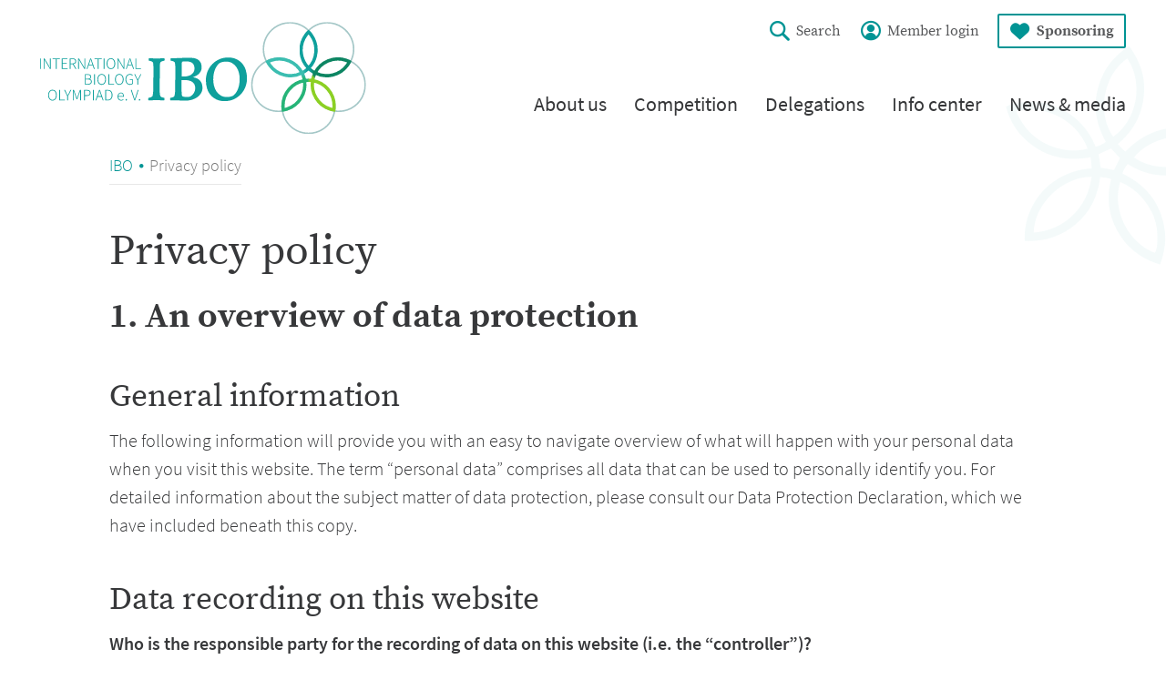

--- FILE ---
content_type: text/html; charset=utf-8
request_url: https://www.ibo-info.org/en/privacy-policy.html
body_size: 11018
content:
<!DOCTYPE html>
<html prefix="og: http://ogp.me/ns#" lang="en" class="no-js">
<head>
<meta charset="utf-8">
<meta http-equiv="X-UA-Compatible" content="IE=edge">
<title>Privacy policy</title>
<base href="https://www.ibo-info.org/">
<meta name="robots" content="index,follow">
<meta name="description" content="Privacy policy  and information on data protection for the website of the International Biology Olympiad e.V.">
<meta name="generator" content="Contao Open Source CMS">
<meta name="viewport" content="width=device-width, initial-scale=1">
<meta name="format-detection" content="telephone=no">
<link rel="stylesheet" href="assets/css/main.min.css-90ffe369.css">	<meta property="og:title" content="Privacy policy"/><meta property="og:description" content="Privacy policy  and information on data protection for the website of the International Biology Olympiad e.V."/><meta property="og:url" content="https://www.ibo-info.org/en/privacy-policy.html"/><meta property="og:locale" content="en_GB"/><meta property="og:type" content="website"/><meta property="og:site_name" content="International Biology Olympiad"/><meta name="twitter:card" content="summary"/>
<script src="files/ibo-template/js/fixes/modernizr.custom.min.js"></script>
<!--[if lt IE 9]>
<script src="assets/html5shiv/js/html5shiv-printshiv.min.js"></script><![endif]-->
<link rel="apple-touch-icon" sizes="180x180" href="/apple-touch-icon.png">
<link rel="icon" type="image/png" sizes="32x32" href="/favicon-32x32.png">
<link rel="icon" type="image/png" sizes="16x16" href="/favicon-16x16.png">
<link rel="manifest" href="/site.webmanifest">
<link rel="mask-icon" href="/safari-pinned-tab.svg" color="#009494">
<meta name="msapplication-TileColor" content="#009494">
<meta name="theme-color" content="#009494">
</head>
<body id="top" itemscope itemtype="http://schema.org/WebPage">
<div id="page">
<header class="l-header" itemscope itemtype="http://schema.org/WPHeader">
<!-- indexer::stop -->
<div class="container">
<a class="l-header__logo" href="en/" rel="nofollow" title="Go to the frontpage of this website" tabindex="0">
<img src="files/logos/ibo-logo.svg" alt="International Biology Olympiad e.V." width="376" height="129">
</a><div class="l-header__meta">
<ul>
<li>
<a href="en/search.html" title="Search this website" class="button button--sm button--link">
<span class="button__icon icon icon-search"></span>
<span class="button__label">Search</span>
</a>
</li>
<li>
<a href="en/login.html" title="Go to the login for IBO members" class="button button--sm button--link">
<span class="button__icon icon icon-profile"></span>
<span class="button__label">Member login</span>
</a>
</li>
<li>
<a href="en/sponsoring.html" title="Become a sponsor of IBO" class="button button--sm button--primary button--outline button--sponsoring">
<span class="button__icon icon icon-heart"></span>
<span class="button__label">Sponsoring</span>
</a>
</li>
</ul>
</div>
<!-- indexer::stop -->
<div class="l-header__navigation">
<nav id="navigation" class="navigation visible-navigation-up "  itemscope itemtype="http://schema.org/SiteNavigationElement" is="page-navigation">
<ul>
<li class="has-submenu submenu sibling first">
<a class="navigation__item" href="en/about/mission-and-vision.html" title="About the International Biology Olympiad" class="submenu sibling first" aria-haspopup="true" itemprop="url">
<span class="navigation__item__label" itemprop="name">About us</span>
</a>
<ul class="navigation__submenu">
<li class="first">
<a class="navigation__submenu__item" href="en/about/mission-and-vision.html" title="What is the International Biology Olympiad" class="first" itemprop="url">
<span class="navigation__submenu__item__label" itemprop="name">Mission and vision</span>
</a>
</li>
<li>
<a class="navigation__submenu__item" href="en/about/steering-committee.html" title="IBO Steering Committee" itemprop="url">
<span class="navigation__submenu__item__label" itemprop="name">Steering Committee</span>
</a>
</li>
<li class="last">
<a class="navigation__submenu__item" href="en/about/endorsements.html" title="Endorsements for IBO" class="last" itemprop="url">
<span class="navigation__submenu__item__label" itemprop="name">Endorsements</span>
</a>
</li>
</ul>
</li>
<li class="has-submenu submenu sibling">
<a class="navigation__item" href="en/competition.html" title="The annual International Biology Olympiad" class="submenu sibling" aria-haspopup="true" itemprop="url">
<span class="navigation__item__label" itemprop="name">Competition</span>
</a>
<ul class="navigation__submenu">
<li class="first">
<a class="navigation__submenu__item" href="en/contest/participation.html" title="Participation" class="first" itemprop="url">
<span class="navigation__submenu__item__label" itemprop="name">Participation</span>
</a>
</li>
<li>
<a class="navigation__submenu__item" href="en/contest/future-ibos.html" title="Future IBOs" itemprop="url">
<span class="navigation__submenu__item__label" itemprop="name">Future IBOs</span>
</a>
</li>
<li>
<a class="navigation__submenu__item" href="en/contest/past-ibos.html" title="Past IBOs" itemprop="url">
<span class="navigation__submenu__item__label" itemprop="name">Past IBOs</span>
</a>
</li>
<li class="last">
<a class="navigation__submenu__item" href="en/contest/hall-of-fame.html" title="Tomaš Soúkup Award" class="last" itemprop="url">
<span class="navigation__submenu__item__label" itemprop="name">Tomaš Soúkup Award</span>
</a>
</li>
</ul>
</li>
<li class="has-submenu submenu sibling">
<a class="navigation__item" href="en/list-of-countries-regions.html" title="IBO Members" class="submenu sibling" aria-haspopup="true" itemprop="url">
<span class="navigation__item__label" itemprop="name">Delegations</span>
</a>
<ul class="navigation__submenu">
<li class="first">
<a class="navigation__submenu__item" href="en/list-of-countries-regions.html" title="IBO member countries and regions" class="first" itemprop="url">
<span class="navigation__submenu__item__label" itemprop="name">List of countries/regions</span>
</a>
</li>
<li class="last">
<a class="navigation__submenu__item" href="en/join-the-ibo.html" title="How to become a new IBO member?" class="last" itemprop="url">
<span class="navigation__submenu__item__label" itemprop="name">How to join?</span>
</a>
</li>
</ul>
</li>
<li class="has-submenu submenu sibling">
<a class="navigation__item" href="en/info.html" title="The IBO info center" class="submenu sibling" aria-haspopup="true" itemprop="url">
<span class="navigation__item__label" itemprop="name">Info center</span>
</a>
<ul class="navigation__submenu">
<li class="first">
<a class="navigation__submenu__item" href="en/publications.html" title="IBO Publications" class="first" itemprop="url">
<span class="navigation__submenu__item__label" itemprop="name">Publications</span>
</a>
</li>
<li>
<a class="navigation__submenu__item" href="en/ibo-tasks-bookorder-form.html" title="IBO Publications" itemprop="url">
<span class="navigation__submenu__item__label" itemprop="name">IBO tasks book - order</span>
</a>
</li>
<li>
<a class="navigation__submenu__item" href="en/info/results-reports.html" title="IBO results &amp; reports" itemprop="url">
<span class="navigation__submenu__item__label" itemprop="name">Results & reports</span>
</a>
</li>
<li>
<a class="navigation__submenu__item" href="en/info/papers.html" title="IBO examination papers archive" itemprop="url">
<span class="navigation__submenu__item__label" itemprop="name">Papers</span>
</a>
</li>
<li>
<a class="navigation__submenu__item" href="en/info/rules-guidelines.html" title="IBO rules &amp; guidelines" itemprop="url">
<span class="navigation__submenu__item__label" itemprop="name">Rules & Guidelines</span>
</a>
</li>
<li>
<a class="navigation__submenu__item" href="en/info/educational-conference.html" title="Educational Conference" itemprop="url">
<span class="navigation__submenu__item__label" itemprop="name">Educational Conference</span>
</a>
</li>
<li class="last">
<a class="navigation__submenu__item" href="en/info/alumni.html" title="IBO alumni network" class="last" itemprop="url">
<span class="navigation__submenu__item__label" itemprop="name">Alumni</span>
</a>
</li>
</ul>
</li>
<li class="has-submenu submenu sibling last">
<a class="navigation__item" href="en/news/latest.html" title="News &amp; media" class="submenu sibling last" aria-haspopup="true" itemprop="url">
<span class="navigation__item__label" itemprop="name">News & media</span>
</a>
<ul class="navigation__submenu">
<li class="first">
<a class="navigation__submenu__item" href="en/news/latest.html" title="Latest IBO news" class="first" itemprop="url">
<span class="navigation__submenu__item__label" itemprop="name">Latest news</span>
</a>
</li>
<li>
<a class="navigation__submenu__item" href="en/news-media/photos.html" title="IBO photos" itemprop="url">
<span class="navigation__submenu__item__label" itemprop="name">Photos</span>
</a>
</li>
<li class="last">
<a class="navigation__submenu__item" href="en/news-media/videos.html" title="IBO videos" class="last" itemprop="url">
<span class="navigation__submenu__item__label" itemprop="name">Videos</span>
</a>
</li>
</ul>
</li>
</ul>
</nav>
</div>
<!-- indexer::continue -->
</div>
<!-- indexer::continue -->
</header>
<div class="l-breadcrumbs">
<!-- indexer::stop -->
<div class="container">
<div class="l-breadcrumbs__inner">
<!-- indexer::stop -->
<ul itemprop="breadcrumb" itemscope itemtype="http://schema.org/BreadcrumbList" class="list--breadcrumbs">
<li itemscope itemtype="http://schema.org/ListItem" itemprop="itemListElement"><a href="en/" title="International Biology Olympiad" itemprop="item"><span itemprop="name">IBO</span></a><meta itemprop="position" content="1"></li>
<li><span>Privacy policy</span></li>
</ul>
<!-- indexer::continue -->
</div>
</div>
<!-- indexer::continue -->
</div>
<main class="l-main" itemscope itemtype="http://schema.org/WebPageElement" itemprop="mainContentOfPage">
<div class="l-main__inner">
<article class="article" id="article-8">
<div class="article__inner container">
<div class="text-block block block--indented block-always">
<header class="header-block">
<h1 class="h1 header-block__title">
Privacy policy
</h1>
</header>
<div class="text-block__body s-typographic">
<h2>1. An overview of data protection</h2>
<h3>General information</h3>
<p>The following information will provide you with an easy to navigate overview of what will happen with your personal data when you visit this website. The term “personal data” comprises all data that can be used to personally identify you. For detailed information about the subject matter of data protection, please consult our Data Protection Declaration, which we have included beneath this copy.</p>
<h3>Data recording on this website</h3>
<p><strong>Who is the responsible party for the recording of data on this website (i.e. the “controller”)?</strong></p>
<p>The data on this website is processed by the operator of the website, whose contact information is available under section “<a title="Legal notes" href="en/legal-notes.html">Information Required by Law</a>” on this website.</p>
<p><strong>How do we record your data?</strong></p>
<p>We collect your data as a result of your sharing of your data with us. This may, for instance be information you enter into our contact form.</p>
<p>Our IT systems automatically record other data when you visit our website. This data comprises primarily technical information (e.g. web browser, operating system or time the site was accessed). This information is recorded automatically when you access this website.</p>
<p><strong>What are the purposes we use your data for?</strong></p>
<p>A portion of the information is generated to guarantee the error free provision of the website. Other data may be used to analyse your user patterns.</p>
<p><strong>What rights do you have as far as your information is concerned?</strong></p>
<p>You have the right to receive information about the source, recipients and purposes of your archived personal data at any time without having to pay a fee for such disclosures. You also have the right to demand that your data are rectified or eradicated. Please do not hesitate to contact us at any time under the address disclosed in section “<a title="Legal notes" href="en/legal-notes.html">Information Required by Law</a>” on this website if you have questions about this or any other data protection related issues. You also have the right to log a complaint with the competent supervising agency.</p>
<p>Moreover, under certain circumstances, you have the right to demand the restriction of the processing of your personal data. For details, please consult the Data Protection Declaration under section “Right to Restriction of Data Processing.”</p>
<h2>2. Hosting and Content Delivery Networks (CDN)</h2>
<h3>External Hosting</h3>
<p>This website is hosted by an external service provider (host). Personal data collected on this website are stored on the servers of the host. These may include, but are not limited to, IP addresses, contact requests, metadata and communications, contract information, contact information, names, web page access, and other data generated through a web site.</p>
<p>The host is used for the purpose of fulfilling the contract with our potential and existing customers (Art. 6 para. 1 lit. b DSGVO) and in the interest of secure, fast and efficient provision of our online services by a professional provider (Art. 6 para. 1 lit. f DSGVO).</p>
<p>Our host will only process your data to the extent necessary to fulfil its performance obligations and to follow our instructions with respect to such data.</p>
<p><strong>Execution of a contract data processing agreement</strong></p>
<p>In order to guarantee processing in compliance with data protection regulations, we have concluded an order processing contract with our host.</p>
<h2>3. General information and mandatory information</h2>
<h3>Data protection</h3>
<p>The operators of this website and its pages take the protection of your personal data very seriously. Hence, we handle your personal data as confidential information and in compliance with the statutory data protection regulations and this Data Protection Declaration.</p>
<p>Whenever you use this website, a variety of personal information will be collected. Personal data comprises data that can be used to personally identify you. This Data Protection Declaration explains which data we collect as well as the purposes we use this data for. It also explains how, and for which purpose the information is collected.</p>
<p>We herewith advise you that the transmission of data via the Internet (i.e. through e-mail communications) may be prone to security gaps. It is not possible to completely protect data against third party access.</p>
<h3>Information about the responsible party (referred to as the “controller” in the GDPR)</h3>
<p>The data processing controller on this website is:</p>
<p>IBO - International Biology Olmpiad Association (e.V.)<br><br>Olshausenstraße 62<br>24118 Kiel - Germany</p>
<p><br>E-mail: <a href="&#109;&#97;&#105;&#108;&#116;&#111;&#58;&#111;&#x66;&#102;&#x69;&#99;&#x65;&#64;&#x69;&#98;&#x6F;&#45;&#x69;&#110;&#x66;&#111;&#x2E;&#111;&#x72;&#103;">&#111;&#x66;&#102;&#x69;&#99;&#x65;&#64;&#x69;&#98;&#x6F;&#45;&#x69;&#110;&#x66;&#111;&#x2E;&#111;&#x72;&#103;</a></p>
<p>The controller is the natural person or legal entity that single-handedly or jointly with others makes decisions as to the purposes of and resources for the processing of personal data (e.g. names, e-mail addresses, etc.).</p>
<h3>Designation of a data protection officer as mandated by law</h3>
<p>The Steering Committee of the International Biology Olympiad Association is responsible for data protection in the IBO Association.</p>
<p>IBO - International Biology Olmpiad Association (e.V.)<br><br>Olshausenstraße 62<br>24118 Kiel - Germany</p>
<p><br>E-mail: <a href="&#109;&#97;&#105;&#108;&#116;&#111;&#58;&#111;&#x66;&#102;&#x69;&#99;&#x65;&#64;&#x69;&#98;&#x6F;&#45;&#x69;&#110;&#x66;&#111;&#x2E;&#111;&#x72;&#103;">&#111;&#x66;&#102;&#x69;&#99;&#x65;&#64;&#x69;&#98;&#x6F;&#45;&#x69;&#110;&#x66;&#111;&#x2E;&#111;&#x72;&#103;</a></p>
<h3>Revocation of your consent to the processing of data</h3>
<p>A wide range of data processing transactions are possible only subject to your express consent. You can also revoke at any time any consent you have already given us. To do so, all you are required to do is sent us an informal notification via e-mail. This shall be without prejudice to the lawfulness of any data collection that occurred prior to your revocation.</p>
<h3>Right to object to the collection of data in special cases; right to object to direct advertising (Art. 21 GDPR)</h3>
<p>IN THE EVENT THAT DATA ARE PROCESSED ON THE BASIS OF ART. 6 SECT. 1 LIT. E OR F GDPR, YOU HAVE THE RIGHT TO AT ANY TIME OBJECT TO THE PROCESSING OF YOUR PERSONAL DATA BASED ON GROUNDS ARISING FROM YOUR UNIQUE SITUATION. THIS ALSO APPLIES TO ANY PROFILING BASED ON THESE PROVISIONS. TO DETERMINE THE LEGAL BASIS, ON WHICH ANY PROCESSING OF DATA IS BASED, PLEASE CONSULT THIS DATA PROTECTION DECLARATION. IF YOU LOG AN OBJECTION, WE WILL NO LONGER PROCESS YOUR AFFECTED PERSONAL DATA, UNLESS WE ARE IN A POSITION TO PRESENT COMPELLING PROTECTION WORTHY GROUNDS FOR THE PROCESSING OF YOUR DATA, THAT OUTWEIGH YOUR INTERESTS, RIGHTS AND FREEDOMS OR IF THE PURPOSE OF THE PROCESSING IS THE CLAIMING, EXERCISING OR DEFENCE OF LEGAL ENTITLEMENTS (OBJECTION PURSUANT TO ART. 21 SECT. 1 GDPR).</p>
<p>IF YOUR PERSONAL DATA IS BEING PROCESSED IN ORDER TO ENGAGE IN DIRECT ADVERTISING, YOU HAVE THE RIGHT TO AT ANY TIME OBJECT TO THE PROCESSING OF YOUR AFFECTED PERSONAL DATA FOR THE PURPOSES OF SUCH ADVERTISING. THIS ALSO APPLIES TO PROFILING TO THE EXTENT THAT IT IS AFFILIATED WITH SUCH DIRECT ADVERTISING. IF YOU OBJECT, YOUR PERSONAL DATA WILL SUBSEQUENTLY NO LONGER BE USED FOR DIRECT ADVERTISING PURPOSES (OBJECTION PURSUANT TO ART. 21 SECT. 2 GDPR).</p>
<h3>Right to log a complaint with the competent supervisory agency</h3>
<p>In the event of violations of the GDPR, data subjects are entitled to log a complaint with a supervisory agency, in particular in the member state where they usually maintain their domicile, place of work or at the place where the alleged violation occurred. The right to log a complaint is in effect regardless of any other administrative or court proceedings available as legal recourses.</p>
<h3>Right to data portability</h3>
<p>You have the right to demand that we hand over any data we automatically process on the basis of your consent or in order to fulfil a contract be handed over to you or a third party in a commonly used, machine readable format. If you should demand the direct transfer of the data to another controller, this will be done only if it is technically feasible.</p>
<h3>SSL and/or TLS encryption</h3>
<p>For security reasons and to protect the transmission of confidential content, such as purchase orders or inquiries you submit to us as the website operator, this website uses either an SSL or a TLS encryption programme. You can recognise an encrypted connection by checking whether the address line of the browser switches from “http://” to “https://” and also by the appearance of the lock icon in the browser line.</p>
<p>If the SSL or TLS encryption is activated, data you transmit to us cannot be read by third parties.</p>
<h3>Information about, rectification and eradication of data</h3>
<p>Within the scope of the applicable statutory provisions, you have the right to at any time demand information about your archived personal data, their source and recipients as well as the purpose of the processing of your data. You may also have a right to have your data rectified or eradicated. If you have questions about this subject matter or any other questions about personal data, please do not hesitate to contact us at any time at the address provided in section “<a title="Legal notes" href="en/legal-notes.html">Information Required by Law</a>.”</p>
<h3>Right to demand processing restrictions</h3>
<p>You have the right to demand the imposition of restrictions as far as the processing of your personal data is concerned. To do so, you may contact us at any time at the address provided in section “<a title="Legal notes" href="en/legal-notes.html">Information Required by Law</a>.” The right to demand restriction of processing applies in the following cases:</p>
<ul>
<li>In the event that you should dispute the correctness of your data archived by us, we will usually need some time to verify this claim. During the time that this investigation is ongoing, you have the right to demand that we restrict the processing of your personal data.</li>
<li>If the processing of your personal data was/is conducted in an unlawful manner, you have the option to demand the restriction of the processing of your data in lieu of demanding the eradication of this data.</li>
<li>If we do not need your personal data any longer and you need it to exercise, defend or claim legal entitlements, you have the right to demand the restriction of the processing of your personal data instead of its eradication.</li>
<li>If you have raised an objection pursuant to Art. 21 Sect. 1 GDPR, your rights and our rights will have to be weighed against each other. As long as it has not been determined whose interests prevail, you have the right to demand a restriction of the processing of your personal data.</li>
</ul>
<p>If you have restricted the processing of your personal data, these data – with the exception of their archiving – may be processed only subject to your consent or to claim, exercise or defend legal entitlements or to protect the rights of other natural persons or legal entities or for important public interest reasons cited by the European Union or a member state of the EU.</p>
<h3>Rejection of unsolicited e-mails</h3>
<p>We herewith object to the use of contact information published in conjunction with the mandatory information to be provided in section “<a title="Legal notes" href="en/legal-notes.html">Information Required by Law</a>” to send us promotional and information material that we have not expressly requested. The operators of this website and its pages reserve the express right to take legal action in the event of the unsolicited sending of promotional information, for instance via SPAM messages.</p>
<h2>4. Recording of data on this website</h2>
<h3>Cookies</h3>
<p>Our websites and pages use what the industry refers to as “cookies.” Cookies are small text files that do not cause any damage to your device. They are either stored temporarily for the duration of a session (session cookies) or they are permanently archived on your device (permanent cookies). Session cookies are automatically deleted once you terminate your visit. Permanent cookies remain archived on your device until you actively delete them or they are automatically eradicated by your web browser.</p>
<p>In some cases it is possible that third party cookies are stored on your device once you enter our site (third party cookies). These cookies enable you or us to take advantage of certain services offered by the third party (e.g. cookies for the processing of payment services).</p>
<p>Cookies have a variety of functions. Many cookies are technically essential since certain website functions would not work in the absence of the cookies (e.g. the shopping cart function or the display of videos). The purpose of other cookies may be the analysis of user patterns or the display of promotional messages.</p>
<p>Cookies that are required for the performance of the electronic communications transaction or to provide certain functions you want to use (e.g. the shopping cart function), are stored on the basis of Art. 6 Sect. 1 lit. f GDPR. The website operator has a legitimate interest in storing cookies to ensure the technically error free and optimised provision of the operator’s services. If a corresponding agreement has been requested (e.g. an agreement to the storage of cookies), the processing takes place exclusively on the basis of Art. 6 para. 1 lit. a GDPR; the agreement can be revoked at any time.</p>
<p>You have the option to set up your browser in such a manner that you will be notified any time cookies are placed and to permit the acceptance of cookies only in specific cases. You may also exclude the acceptance of cookies in certain cases or in general or activate the delete function for the automatic eradication of cookies when the browser closes. If cookies are deactivated, the functions of this website may be limited.</p>
<p>In the event that third party cookies are used or if cookies are used for analytical purposes, we will separately notify you in conjunction with this Data Protection Policy and, if applicable, ask for your consent.</p>
<h3>Server log files</h3>
<p>The provider of this website and its pages automatically collects and stores information in so-called server log files, which your browser communicates to us automatically. The information comprises:</p>
<ul>
<li>The type and version of browser used</li>
<li>The used operating system</li>
<li>Referrer URL</li>
<li>The hostname of the accessing computer</li>
<li>The time of the server inquiry</li>
<li>The IP address</li>
</ul>
<p>This data is not merged with other data sources.</p>
<p>This data is recorded on the basis of Art. 6 Sect. 1 lit. f GDPR. The operator of the website has a legitimate interest in the technically error free depiction and the optimization of the operator’s website. In order to achieve this, server log files must be recorded.</p>
<h3>Contact form</h3>
<p>If you submit inquiries to us via our contact form, the information provided in the contact form as well as any contact information provided therein will be stored by us in order to handle your inquiry and in the event that we have further questions. We will not share this information without your consent.</p>
<p>The processing of these data is based on Art. 6 para. 1 lit. b GDPR, if your request is related to the execution of a contract or if it is necessary to carry out pre-contractual measures. In all other cases the processing is based on our legitimate interest in the effective processing of the requests addressed to us (Art. 6 Para. 1 lit. f DSGVO) or on your agreement (Art. 6 Para. 1 lit. a DSGVO) if this has been requested.</p>
<p>The information you have entered into the contact form shall remain with us until you ask us to eradicate the data, revoke your consent to the archiving of data or if the purpose for which the information is being archived no longer exists (e.g. after we have concluded our response to your inquiry). This shall be without prejudice to any mandatory legal provisions – in particular retention periods.</p>
<h3>Request by e-mail</h3>
<p>If you contact us by e-mail, your request, including all resulting personal data (name, request) will be stored and processed by us for the purpose of processing your request. We do not pass these data on without your consent.</p>
<p>The processing of these data is based on Art. 6 para. 1 lit. b GDPR, if your request is related to the execution of a contract or if it is necessary to carry out pre-contractual measures. In all other cases, the processing is based on your consent (Article 6 (1) a GDPR) and/or on our legitimate interests (Article 6 (1) (f) GDPR), since we have a legitimate interest in the effective processing of requests addressed to us.</p>
<p>The data sent by you to us via contact requests remain with us until you request us to delete, revoke your consent to the storage or the purpose for the data storage lapses (e.g. after completion of your request). Mandatory statutory provisions - in particular statutory retention periods - remain unaffected.</p>
<h3>Registration on this website</h3>
<p>You have the option to register on this website to be able to use additional website functions. We shall use the data you enter only for the purpose of using the respective offer or service you have registered for. The required information we request at the time of registration must be entered in full. Otherwise we shall reject the registration.</p>
<p>To notify you of any important changes to the scope of our portfolio or in the event of technical modifications, we shall use the e-mail address provided during the registration process.</p>
<p>We shall process the data entered during the registration process on the basis of your consent (Art. 6 Sect. 1 lit. a GDPR).</p>
<p>The data recorded during the registration process shall be stored by us as long as you are registered on this website. Subsequently, such data shall be deleted. This shall be without prejudice to mandatory statutory retention obligations.</p>
<h2>5. Plug-ins and Tools</h2>
<h3>YouTube with expanded data protection integration</h3>
<p>Our website embeds videos of the website YouTube. The website operator is Google Ireland Limited (“Google”), Gordon House, Barrow Street, Dublin 4, Ireland.</p>
<p>We use YouTube in the expanded data protection mode. According to YouTube, this mode ensures that YouTube does not store any information about visitors to this website before they watch the video. Nevertheless, this does not necessarily mean that the sharing of data with YouTube partners can be ruled out as a result of the expanded data protection mode. For instance, regardless of whether you are watching a video, YouTube will always establish a connection with the Google DoubleClick network.</p>
<p>As soon as you start to play a YouTube video on this website, a connection to YouTube’s servers will be established. As a result, the YouTube server will be notified, which of our pages you have visited. If you are logged into your YouTube account while you visit our site, you enable YouTube to directly allocate your browsing patterns to your personal profile. You have the option to prevent this by logging out of your YouTube account.</p>
<p>Furthermore, after you have started to play a video, YouTube will be able to place various cookies on your device. With the assistance of these cookies, YouTube will be able to obtain information about our website's visitors. Among other things, this information will be used to generate video statistics with the aim of improving the user friendliness of the site and to prevent attempts to commit fraud. These cookies will stay on your device until you delete them.</p>
<p>Under certain circumstances, additional data processing transactions may be triggered after you have started to play a YouTube video, which are beyond our control.</p>
<p>The use of YouTube is based on our interest in presenting our online content in an appealing manner. Pursuant to Art. 6 Sect. 1 lit. f GDPR, this is a legitimate interest. If a corresponding agreement has been requested (e.g. an agreement to the storage of cookies), the processing takes place exclusively on the basis of Art. 6 para. 1 lit. a GDPR; the agreement can be revoked at any time.</p>
<p>For more information on how YouTube handles user data, please consult the YouTube Data Privacy Policy under: <a href="https://policies.google.com/privacy?hl=en" target="_blank" rel="noopener noreferrer">https://policies.google.com/privacy?hl=en</a>.</p>
<h3>Vimeo</h3>
<p>This website uses plug-ins of the video portal Vimeo. The provider is Vimeo Inc., 555 West 18th Street, New York, New York 10011, USA.</p>
<p>If you visit one of the pages on our website into which a Vimeo plug-in has been integrated, a connection to Vimeo’s servers will be established. As a consequence, the Vimeo server will receive information as to which of our pages you have visited. Moreover, Vimeo will receive your IP address. This will also happen if you are not logged into Vimeo or do not have an account with Vimeo. The information recorded by Vimeo will be transmitted to Vimeo’s server in the United States.</p>
<p>If you are logged into your Vimeo account, you enable Vimeo to directly allocate your browsing patterns to your personal profile. You can prevent this by logging out of your Vimeo account.</p>
<p>The use of Vimeo is based on our interest in presenting our online content in an appealing manner. Pursuant to Art. 6 Sect. 1 lit. f GDPR, this is a legitimate interest. If a corresponding agreement has been requested (e.g. an agreement to the storage of cookies), the processing takes place exclusively on the basis of Art. 6 para. 1 lit. a GDPR; the agreement can be revoked at any time.</p>
<p>For more information on how Vimeo handles user data, please consult the Vimeo Data Privacy Policy under: <a href="https://vimeo.com/privacy" target="_blank" rel="noopener noreferrer">https://vimeo.com/privacy</a>.</p>	</div>
</div>
</div>
</article>
</div>
</main>
<footer class="l-footer" itemscope itemtype="http://schema.org/WPFooter">
<!-- indexer::stop -->
<div class="l-footer__balloons">
<div class="container">
<div class="balloons__container">
<ul class="balloons" data-lightbox-gallery itemscope itemtype="http://schema.org/ImageGallery">
<li class="balloons__item">
<figure class="balloons__image image image--hoverable" itemscope itemtype="http://schema.org/ImageObject">
<a href="files/images/ibo/DK2015.jpg" data-lightbox="lb6" title="" itemprop="contentUrl">
<picture>
<!--[if IE 9]>
<video style="display: none;"><![endif]-->
<source srcset="assets/images/4/DK2015-77e625c3.jpg 1x, assets/images/b/DK2015-b8dcb7dc.jpg 2x" media="(max-width:520px)">
<!--[if IE 9]></video><![endif]-->
<img src="assets/images/8/DK2015-65dd1242.jpg" srcset="assets/images/8/DK2015-65dd1242.jpg 1x, assets/images/f/DK2015-59a0b031.jpg 2x" alt="" itemprop="image" data-resp-image>
</picture>
</a>
</figure>
</li>
<li class="balloons__item">
<figure class="balloons__image image image--hoverable" itemscope itemtype="http://schema.org/ImageObject">
<a href="files/images/ibo/Animal%20physiology.jpg" data-lightbox="lb6" title="" itemprop="contentUrl">
<picture>
<!--[if IE 9]>
<video style="display: none;"><![endif]-->
<source srcset="assets/images/d/Animal%20physiology-20d8552f.jpg 1x, assets/images/4/Animal%20physiology-8eaf8722.jpg 2x" media="(max-width:520px)">
<!--[if IE 9]></video><![endif]-->
<img src="assets/images/3/Animal%20physiology-e7a77cce.jpg" srcset="assets/images/3/Animal%20physiology-e7a77cce.jpg 1x, assets/images/3/Animal%20physiology-eb23c59f.jpg 2x" alt="" itemprop="image" data-resp-image>
</picture>
</a>
</figure>
</li>
<li class="balloons__item">
<figure class="balloons__image image image--hoverable" itemscope itemtype="http://schema.org/ImageObject">
<a href="files/images/ibo/DSC_5783.jpg" data-lightbox="lb6" title="" itemprop="contentUrl">
<picture>
<!--[if IE 9]>
<video style="display: none;"><![endif]-->
<source srcset="assets/images/1/DSC_5783-4c2462f3.jpg 1x, assets/images/2/DSC_5783-47ff0f0b.jpg 2x" media="(max-width:520px)">
<!--[if IE 9]></video><![endif]-->
<img src="assets/images/7/DSC_5783-c892c5b8.jpg" srcset="assets/images/7/DSC_5783-c892c5b8.jpg 1x, assets/images/2/DSC_5783-1ca1d529.jpg 2x" alt="" itemprop="image" data-resp-image>
</picture>
</a>
</figure>
</li>
<li class="balloons__item">
<figure class="balloons__image image image--hoverable" itemscope itemtype="http://schema.org/ImageObject">
<a href="files/images/ibo/DK-fish.jpg" data-lightbox="lb6" title="" itemprop="contentUrl">
<picture>
<!--[if IE 9]>
<video style="display: none;"><![endif]-->
<source srcset="assets/images/c/DK-fish-dc2a671f.jpg 1x, assets/images/e/DK-fish-62ec3fc6.jpg 2x" media="(max-width:520px)">
<!--[if IE 9]></video><![endif]-->
<img src="assets/images/9/DK-fish-d158a88d.jpg" srcset="assets/images/9/DK-fish-d158a88d.jpg 1x, assets/images/5/DK-fish-a6a40f91.jpg 2x" alt="" itemprop="image" data-resp-image>
</picture>
</a>
</figure>
</li>
</ul>
</div>
</div>
</div>
<div class="l-footer__meta">
<div class="container">
<div class="footer-meta">
<div class="footer-meta__info">
<div class="footer-meta__contact">
<strong class="footer-meta__title">Contact the IBO Office</strong>
<div class="footer-meta__text s-typographic">
<p>c/o IBO Office<br>Email: <a title="Send an email to the IBO Office" href="&#109;&#97;&#105;&#108;&#116;&#111;&#58;&#111;&#x66;&#102;&#x69;&#99;&#x65;&#64;&#x69;&#98;&#x6F;&#45;&#x69;&#110;&#x66;&#111;&#x2E;&#111;&#x72;&#103;">&#111;&#x66;&#102;&#x69;&#99;&#x65;&#64;&#x69;&#98;&#x6F;&#45;&#x69;&#110;&#x66;&#111;&#x2E;&#111;&#x72;&#103;</a><br>Olshausenstr. 62, 24118 Kiel<br>Germany</p>		</div>
</div>
<div class="footer-meta__share">
<div class="share">
<strong class="share__title">Share:</strong>
<ul class="share__items">
<li class="share__item">
<a href="mailto:?subject=Privacy%20policy&amp;body=https%3A%2F%2Fwww.ibo-info.org%2Fen%2Fprivacy-policy.html" title=""rel="nofollow">
<span class="icon icon-mail"></span>
</a>
</li>
<li class="share__item">
<a href="_contao/share?p=facebook&amp;u=https://www.ibo-info.org/en/privacy-policy.html" title="" onclick="window.open(this.href,'','width=640,height=380,modal=yes,left=100,top=50,location=no,menubar=no,resizable=yes,scrollbars=yes,status=no,toolbar=no');return false"rel="nofollow">
<span class="icon icon-facebook"></span>
</a>
</li>
<li class="share__item">
<a href="_contao/share?p=twitter&amp;u=https://www.ibo-info.org/en/privacy-policy.html" title="" onclick="window.open(this.href,'','width=640,height=380,modal=yes,left=100,top=50,location=no,menubar=no,resizable=yes,scrollbars=yes,status=no,toolbar=no');return false"rel="nofollow">
<span class="icon icon-twitter"></span>
</a>
</li>
<li class="share__item">
<a href="https://www.xing.com/app/user?op=share&url=https%3A%2F%2Fwww.ibo-info.org%2Fen%2Fprivacy-policy.html" title="" onclick="window.open(this.href,'','width=550,height=380,modal=yes,left=100,top=50,location=no,menubar=no,resizable=yes,scrollbars=yes,status=no,toolbar=no');return false"rel="nofollow">
<span class="icon icon-xing"></span>
</a>
</li>
<li class="share__item">
<a href="https://www.linkedin.com/shareArticle?mini=true&url=https%3A%2F%2Fwww.ibo-info.org%2Fen%2Fprivacy-policy.html&title=Privacy%20policy&summary=Privacy%20policy%20%20and%20information%20on%20data%20protection%20for%20the%20website%20of%20the%20International%20Biology%20Olympiad%20e.V." title="" onclick="window.open(this.href,'','width=550,height=380,modal=yes,left=100,top=50,location=no,menubar=no,resizable=yes,scrollbars=yes,status=no,toolbar=no');return false"rel="nofollow">
<span class="icon icon-linkedin"></span>
</a>
</li>
</ul>
</div>
</div>
</div>
<!-- indexer::stop -->
<div class="footer-meta__menu" itemscope itemtype="http://schema.org/SiteNavigationElement">
<strong class="footer-meta__title">Quicklinks</strong>
<ul class="list-menu">
<li class="list-menu__item  first">
<a href="en/about/mission-and-vision.html" title="About the International Biology Olympiad" class="list-menu__link" itemprop="url">
<span class="list-menu__label" itemprop="name">
About us				</span>
</a>
</li>
<li class="list-menu__item ">
<a href="en/competition.html" title="The annual International Biology Olympiad" class="list-menu__link" itemprop="url">
<span class="list-menu__label" itemprop="name">
Competition				</span>
</a>
</li>
<li class="list-menu__item ">
<a href="en/list-of-countries-regions.html" title="IBO Members" class="list-menu__link" itemprop="url">
<span class="list-menu__label" itemprop="name">
Delegations				</span>
</a>
</li>
<li class="list-menu__item ">
<a href="en/info.html" title="The IBO info center" class="list-menu__link" itemprop="url">
<span class="list-menu__label" itemprop="name">
Info center				</span>
</a>
</li>
<li class="list-menu__item  last">
<a href="en/news/latest.html" title="News &amp; media" class="list-menu__link" itemprop="url">
<span class="list-menu__label" itemprop="name">
News & media				</span>
</a>
</li>
</ul>
</div>
<!-- indexer::continue -->
<!-- indexer::stop -->
<div class="footer-meta__menu" itemscope itemtype="http://schema.org/SiteNavigationElement">
<strong class="footer-meta__title">More information</strong>
<ul class="list-menu">
<li class="list-menu__item  first">
<a href="en/contact-us.html" title="Contact the IBO team" class="list-menu__link" itemprop="url">
<span class="list-menu__label" itemprop="name">
Contact us				</span>
</a>
</li>
<li class="list-menu__item ">
<a href="en/legal-notes.html" title="Legal notes" class="list-menu__link" itemprop="url">
<span class="list-menu__label" itemprop="name">
Legal notes				</span>
</a>
</li>
<li class="list-menu__item  active">
<a href="en/privacy-policy.html" title="Privacy policy" class="list-menu__link" itemprop="url">
<span class="list-menu__label" itemprop="name">
Privacy policy				</span>
</a>
</li>
<li class="list-menu__item ">
<a href="en/sponsoring.html" title="Become a sponsor and support IBO" class="list-menu__link" itemprop="url">
<span class="list-menu__label" itemprop="name">
Sponsoring				</span>
</a>
</li>
<li class="list-menu__item  last">
<a href="en/login.html" title="IBO member login" class="list-menu__link" itemprop="url">
<span class="list-menu__label" itemprop="name">
Login				</span>
</a>
</li>
</ul>
</div>
<!-- indexer::continue -->
</div>
</div>
</div>
<div class="l-footer__bar">
<div class="container">
<div class="footer-bar">
<div class="footer-bar__actions">
<ul class="list--inline">
<li><a href="javascript:window.print();" class="link--icon" title="Print this page" rel="nofollow"><span class="link__icon icon icon-printer"></span><span class="link__label">Print this page</span></a></li>
<li><a href="en/privacy-policy.html#top" class="link--icon" is="link-scroll" title="Go to the top of this page" rel="nofollow"><span class="link__icon icon icon-arrow-up"></span><span class="link__label">To top</span></a></li>
</ul>
</div>
<div class="footer-bar__copyright">
<span>© Office of the International Biology Olympiad</span><span><a href="https://www.pixlscript.de" title="Webdesign made in Kiel: Go to the website of pixlscript" target="_blank">webdesign by pixlscript</a></span>
</div>					</div>
</div>
</div>
<!-- indexer::continue -->
</footer>
</div>
<script src="assets/js/jquery.min.js,vue.min.js,main.min.js-ee3326a5.js"></script><script type="application/ld+json">{"@context":{"contao":"https:\/\/schema.contao.org\/"},"@type":"contao:Page","contao:title":"Privacy policy","contao:pageId":9,"contao:noSearch":false,"contao:protected":false,"contao:groups":[],"contao:fePreview":false}</script>
<script type="text/javascript">pixl.main.init()</script>
</body>
</html>

--- FILE ---
content_type: text/css
request_url: https://www.ibo-info.org/assets/css/main.min.css-90ffe369.css
body_size: 23509
content:
@charset "UTF-8";@font-face{font-family:"Source Serif Pro";font-style:normal;font-weight:400;src:url(../../files/ibo-template/fonts/source-serif-pro-v7-latin-regular.eot);src:local("Source Serif Pro"),local("SourceSerifPro-Regular"),url(../../files/ibo-template/fonts/source-serif-pro-v7-latin-regular.eot?#iefix) format("embedded-opentype"),url(../../files/ibo-template/fonts/source-serif-pro-v7-latin-regular.woff2) format("woff2"),url(../../files/ibo-template/fonts/source-serif-pro-v7-latin-regular.woff) format("woff"),url(../../files/ibo-template/fonts/source-serif-pro-v7-latin-regular.ttf) format("truetype"),url(../../files/ibo-template/fonts/source-serif-pro-v7-latin-regular.svg#SourceSerifPro) format("svg")}@font-face{font-family:"Source Serif Pro";font-style:normal;font-weight:700;src:url(../../files/ibo-template/fonts/source-serif-pro-v7-latin-700.eot);src:local("Source Serif Pro Bold"),local("SourceSerifPro-Bold"),url(../../files/ibo-template/fonts/source-serif-pro-v7-latin-700.eot?#iefix) format("embedded-opentype"),url(../../files/ibo-template/fonts/source-serif-pro-v7-latin-700.woff2) format("woff2"),url(../../files/ibo-template/fonts/source-serif-pro-v7-latin-700.woff) format("woff"),url(../../files/ibo-template/fonts/source-serif-pro-v7-latin-700.ttf) format("truetype"),url(../../files/ibo-template/fonts/source-serif-pro-v7-latin-700.svg#SourceSerifPro) format("svg")}@font-face{font-family:Source Sans Pro;font-style:normal;font-weight:300;src:url(../../files/ibo-template/fonts/source-sans-pro-v13-latin-300.eot);src:local("Source Sans Pro Light"),local("SourceSansPro-Light"),url(../../files/ibo-template/fonts/source-sans-pro-v13-latin-300.eot?#iefix) format("embedded-opentype"),url(../../files/ibo-template/fonts/source-sans-pro-v13-latin-300.woff2) format("woff2"),url(../../files/ibo-template/fonts/source-sans-pro-v13-latin-300.woff) format("woff"),url(../../files/ibo-template/fonts/source-sans-pro-v13-latin-300.ttf) format("truetype"),url(../../files/ibo-template/fonts/source-sans-pro-v13-latin-300.svg#SourceSansPro) format("svg")}@font-face{font-family:Source Sans Pro;font-style:normal;font-weight:400;src:url(../../files/ibo-template/fonts/source-sans-pro-v13-latin-regular.eot);src:local("Source Sans Pro Regular"),local("SourceSansPro-Regular"),url(../../files/ibo-template/fonts/source-sans-pro-v13-latin-regular.eot?#iefix) format("embedded-opentype"),url(../../files/ibo-template/fonts/source-sans-pro-v13-latin-regular.woff2) format("woff2"),url(../../files/ibo-template/fonts/source-sans-pro-v13-latin-regular.woff) format("woff"),url(../../files/ibo-template/fonts/source-sans-pro-v13-latin-regular.ttf) format("truetype"),url(../../files/ibo-template/fonts/source-sans-pro-v13-latin-regular.svg#SourceSansPro) format("svg")}@font-face{font-family:Source Sans Pro;font-style:normal;font-weight:600;src:url(../../files/ibo-template/fonts/source-sans-pro-v13-latin-600.eot);src:local("Source Sans Pro SemiBold"),local("SourceSansPro-SemiBold"),url(../../files/ibo-template/fonts/source-sans-pro-v13-latin-600.eot?#iefix) format("embedded-opentype"),url(../../files/ibo-template/fonts/source-sans-pro-v13-latin-600.woff2) format("woff2"),url(../../files/ibo-template/fonts/source-sans-pro-v13-latin-600.woff) format("woff"),url(../../files/ibo-template/fonts/source-sans-pro-v13-latin-600.ttf) format("truetype"),url(../../files/ibo-template/fonts/source-sans-pro-v13-latin-600.svg#SourceSansPro) format("svg")}html{line-height:1.15;-webkit-text-size-adjust:100%}body{margin:0}main{display:block}h1{font-size:2em;margin:.67em 0}hr{-webkit-box-sizing:content-box;box-sizing:content-box;height:0;overflow:visible}pre{font-family:monospace,monospace;font-size:1em}a{background-color:rgba(0,0,0,0)}abbr[title]{border-bottom:none;text-decoration:underline;-webkit-text-decoration:underline dotted;text-decoration:underline dotted}b,strong{font-family:Source Sans Pro,Helvetica,Arial,sans-serif;font-weight:600}code,kbd,samp{font-family:monospace,monospace;font-size:1em}small{font-size:80%}sub,sup{font-size:75%;line-height:0;position:relative;vertical-align:baseline}sub{bottom:-.25em}sup{top:-.5em}img{border-style:none}button,input,optgroup,select,textarea{font-family:inherit;font-size:100%;line-height:1.15;margin:0}button,input{overflow:visible}button,select{text-transform:none}[type=button],[type=reset],[type=submit],button{-webkit-appearance:button}[type=button]::-moz-focus-inner,[type=reset]::-moz-focus-inner,[type=submit]::-moz-focus-inner,button::-moz-focus-inner{border-style:none;padding:0}[type=button]:-moz-focusring,[type=reset]:-moz-focusring,[type=submit]:-moz-focusring,button:-moz-focusring{outline:1px dotted ButtonText}fieldset{padding:.35em .75em .625em}legend{-webkit-box-sizing:border-box;box-sizing:border-box;color:inherit;display:table;max-width:100%;padding:0;white-space:normal}progress{vertical-align:baseline}textarea{overflow:auto}[type=checkbox],[type=radio]{-webkit-box-sizing:border-box;box-sizing:border-box;padding:0}[type=number]::-webkit-inner-spin-button,[type=number]::-webkit-outer-spin-button{height:auto}[type=search]{-webkit-appearance:textfield;outline-offset:-2px}[type=search]::-webkit-search-decoration{-webkit-appearance:none}::-webkit-file-upload-button{-webkit-appearance:button;font:inherit}details{display:block}summary{display:list-item}[hidden],template{display:none}*,:after,:before{-webkit-box-sizing:border-box;box-sizing:border-box}html{font-size:62.5%;-webkit-tap-highlight-color:rgba(0,0,0,0)}html.no-js *{-webkit-transition-delay:0s!important;transition-delay:0s!important}::-moz-selection{background-color:#009494;color:#fff}::selection{background-color:#009494;color:#fff}figure{margin:0}img{vertical-align:middle;display:block;max-width:100%;height:auto}p{margin:0}hr{margin-top:1.5rem;margin-bottom:1.5rem;border:0;border-top:1px solid #e7e7e7}wbr:after{content:"\00200B"}@-webkit-keyframes button-icon-beat{0%,to{-webkit-transform:scale(1);transform:scale(1)}50%{-webkit-transform:scale(1.2);transform:scale(1.2)}}@keyframes button-icon-beat{0%,to{-webkit-transform:scale(1);transform:scale(1)}50%{-webkit-transform:scale(1.2);transform:scale(1.2)}}@-webkit-keyframes link-readmore-wobble{0%,to{text-shadow:-2em 0 0 currentColor,-4em 0 0 currentColor}50%{text-shadow:-2.25em 0 0 currentColor,-4.5em 0 0 currentColor}}@keyframes link-readmore-wobble{0%,to{text-shadow:-2em 0 0 currentColor,-4em 0 0 currentColor}50%{text-shadow:-2.25em 0 0 currentColor,-4.5em 0 0 currentColor}}html{background:#fff;font-family:Source Sans Pro,Helvetica,Arial,sans-serif;line-height:1.55;font-weight:300;color:#37383a;font-size:16px}body,html{height:100%}body{min-width:320px;font-size:calc(.9125rem + .44408vw)}@media (min-width:76rem){body{font-size:1.25rem}}#page{position:relative;z-index:1;overflow:hidden;background-color:#fff;min-width:320px}fieldset{background:rgba(0,0,0,0);border:1px solid #e7e7e7;margin:0 0 1.5rem;padding:1.5rem}input,label,select{display:block;font-family:Source Sans Pro,Helvetica,Arial,sans-serif;font-size:1em;line-height:inherit}input[type=search]{-webkit-box-sizing:border-box;box-sizing:border-box}label{margin-bottom:.75rem}input:not([type]),input[type=color],input[type=date],input[type=datetime-local],input[type=datetime],input[type=email],input[type=month],input[type=number],input[type=password],input[type=search],input[type=tel],input[type=text],input[type=time],input[type=url],input[type=week],textarea{height:2.35em;line-height:2.35em;padding:0;-webkit-appearance:none}textarea{display:block;height:auto;line-height:1.55;min-height:2.35em;-webkit-appearance:none;resize:vertical}input:not([type]),input[type=color],input[type=date],input[type=datetime-local],input[type=datetime],input[type=email],input[type=month],input[type=number],input[type=password],input[type=search],input[type=tel],input[type=text],input[type=time],input[type=url],input[type=week],select[multiple=multiple],textarea{margin-bottom:.75rem;padding:.4em .65em;line-height:normal;width:100%;color:#57585a;background-color:#fff;border-radius:2px;border:2px solid rgba(0,0,0,0);-webkit-box-shadow:0 1px 4px 0 rgba(0,0,0,.2);box-shadow:0 1px 4px 0 rgba(0,0,0,.2);-webkit-transition-property:-webkit-box-shadow;transition-property:-webkit-box-shadow;transition-property:box-shadow;transition-property:box-shadow,-webkit-box-shadow;-webkit-transition-duration:.7s;transition-duration:.7s;-webkit-transition-timing-function:cubic-bezier(.55,0,.1,1);transition-timing-function:cubic-bezier(.55,0,.1,1)}input:not([type]):hover,input[type=color]:hover,input[type=date]:hover,input[type=datetime-local]:hover,input[type=datetime]:hover,input[type=email]:hover,input[type=month]:hover,input[type=number]:hover,input[type=password]:hover,input[type=search]:hover,input[type=tel]:hover,input[type=text]:hover,input[type=time]:hover,input[type=url]:hover,input[type=week]:hover,select[multiple=multiple]:hover,textarea:hover{background-color:#fff;-webkit-box-shadow:0 2px 2px 0 rgba(0,0,0,.14),0 3px 1px -2px rgba(0,0,0,.2),0 1px 5px 0 rgba(0,0,0,.12);box-shadow:0 2px 2px 0 rgba(0,0,0,.14),0 3px 1px -2px rgba(0,0,0,.2),0 1px 5px 0 rgba(0,0,0,.12)}input:not([type]):focus,input[type=color]:focus,input[type=date]:focus,input[type=datetime-local]:focus,input[type=datetime]:focus,input[type=email]:focus,input[type=month]:focus,input[type=number]:focus,input[type=password]:focus,input[type=search]:focus,input[type=tel]:focus,input[type=text]:focus,input[type=time]:focus,input[type=url]:focus,input[type=week]:focus,select[multiple=multiple]:focus,textarea:focus{background-color:#fff;outline:none;-webkit-box-shadow:0 4px 5px 0 rgba(0,0,0,.14),0 1px 10px 0 rgba(0,0,0,.12),0 2px 4px -1px rgba(0,0,0,.2);box-shadow:0 4px 5px 0 rgba(0,0,0,.14),0 1px 10px 0 rgba(0,0,0,.12),0 2px 4px -1px rgba(0,0,0,.2)}input:not([type])::-webkit-input-placeholder,input[type=color]::-webkit-input-placeholder,input[type=date]::-webkit-input-placeholder,input[type=datetime-local]::-webkit-input-placeholder,input[type=datetime]::-webkit-input-placeholder,input[type=email]::-webkit-input-placeholder,input[type=month]::-webkit-input-placeholder,input[type=number]::-webkit-input-placeholder,input[type=password]::-webkit-input-placeholder,input[type=search]::-webkit-input-placeholder,input[type=tel]::-webkit-input-placeholder,input[type=text]::-webkit-input-placeholder,input[type=time]::-webkit-input-placeholder,input[type=url]::-webkit-input-placeholder,input[type=week]::-webkit-input-placeholder,select[multiple=multiple]::-webkit-input-placeholder,textarea::-webkit-input-placeholder{color:#777}input:not([type]):-moz-placeholder,input:not([type])::-moz-placeholder,input[type=color]:-moz-placeholder,input[type=color]::-moz-placeholder,input[type=date]:-moz-placeholder,input[type=date]::-moz-placeholder,input[type=datetime-local]:-moz-placeholder,input[type=datetime-local]::-moz-placeholder,input[type=datetime]:-moz-placeholder,input[type=datetime]::-moz-placeholder,input[type=email]:-moz-placeholder,input[type=email]::-moz-placeholder,input[type=month]:-moz-placeholder,input[type=month]::-moz-placeholder,input[type=number]:-moz-placeholder,input[type=number]::-moz-placeholder,input[type=password]:-moz-placeholder,input[type=password]::-moz-placeholder,input[type=search]:-moz-placeholder,input[type=search]::-moz-placeholder,input[type=tel]:-moz-placeholder,input[type=tel]::-moz-placeholder,input[type=text]:-moz-placeholder,input[type=text]::-moz-placeholder,input[type=time]:-moz-placeholder,input[type=time]::-moz-placeholder,input[type=url]:-moz-placeholder,input[type=url]::-moz-placeholder,input[type=week]:-moz-placeholder,input[type=week]::-moz-placeholder,select[multiple=multiple]:-moz-placeholder,select[multiple=multiple]::-moz-placeholder,textarea:-moz-placeholder,textarea::-moz-placeholder{color:#777}input:not([type]):-ms-input-placeholder,input[type=color]:-ms-input-placeholder,input[type=date]:-ms-input-placeholder,input[type=datetime-local]:-ms-input-placeholder,input[type=datetime]:-ms-input-placeholder,input[type=email]:-ms-input-placeholder,input[type=month]:-ms-input-placeholder,input[type=number]:-ms-input-placeholder,input[type=password]:-ms-input-placeholder,input[type=search]:-ms-input-placeholder,input[type=tel]:-ms-input-placeholder,input[type=text]:-ms-input-placeholder,input[type=time]:-ms-input-placeholder,input[type=url]:-ms-input-placeholder,input[type=week]:-ms-input-placeholder,select[multiple=multiple]:-ms-input-placeholder,textarea:-ms-input-placeholder{color:#777}input[type=search]{-webkit-appearance:none;-moz-appearance:none;appearance:none}input[type=checkbox],input[type=radio]{display:inline;margin-right:.5em}input[type=file]{padding-bottom:.25em;width:100%}select{margin-bottom:.75rem;max-width:100%;width:auto}label.checkbox,label.radio{display:inline-block;margin-right:.75rem;cursor:pointer}input[disabled],textarea[disabled]{cursor:not-allowed;color:#959697;opacity:1}input[type=number]::-webkit-inner-spin-button,input[type=number]::-webkit-outer-spin-button{-webkit-appearance:none;margin:0}input[type=number]{-moz-appearance:textfield}h1,h2,h3,h4,h5,h6{margin:0}.h1,.h2,.h3,.h4,.h5,.h6,.s-typographic .h1,.s-typographic .h2,.s-typographic .h3,.s-typographic .h4,.s-typographic .h5,.s-typographic .h6,.s-typographic h1,.s-typographic h2,.s-typographic h3,.s-typographic h4,.s-typographic h5,.s-typographic h6{display:block;margin-top:0;font-family:"Source Serif Pro",Times New Roman,Times,serif;font-weight:700;line-height:1.125;color:inherit}.h1 strong,.h2 strong,.h3 strong,.h4 strong,.h5 strong,.h6 strong,.s-typographic .h1 strong,.s-typographic .h2 strong,.s-typographic .h3 strong,.s-typographic .h4 strong,.s-typographic .h5 strong,.s-typographic .h6 strong,.s-typographic h1 strong,.s-typographic h2 strong,.s-typographic h3 strong,.s-typographic h4 strong,.s-typographic h5 strong,.s-typographic h6 strong{color:#009494;font-weight:inherit}.h1,.s-typographic .h1,.s-typographic h1{font-size:calc(1.08125rem + 2.44243vw);font-weight:400}@media (min-width:76rem){.h1,.s-typographic .h1,.s-typographic h1{font-size:2.9375rem}}.h2,.s-typographic .h2,.s-typographic h2{font-size:calc(1.025rem + 1.77632vw)}@media (min-width:76rem){.h2,.s-typographic .h2,.s-typographic h2{font-size:2.375rem}}.h3,.s-typographic .h3,.s-typographic h3{font-size:calc(1.00625rem + 1.55428vw);font-weight:400}@media (min-width:76rem){.h3,.s-typographic .h3,.s-typographic h3{font-size:2.1875rem}}.h4,.s-typographic .h4,.s-typographic h4{font-size:calc(.96875rem + 1.1102vw)}@media (min-width:76rem){.h4,.s-typographic .h4,.s-typographic h4{font-size:1.8125rem}}.h5,.s-typographic .h5,.s-typographic h5{font-size:calc(.94375rem + .81414vw)}@media (min-width:76rem){.h5,.s-typographic .h5,.s-typographic h5{font-size:1.5625rem}}.h6,.s-typographic .h6,.s-typographic h6{font-size:calc(.925rem + .59211vw)}@media (min-width:76rem){.h6,.s-typographic .h6,.s-typographic h6{font-size:1.375rem}}ol,ul{margin:0;padding:0;list-style-type:none}dl{margin-top:0;margin-bottom:.75rem}dd,dt{line-height:1.55}dt{margin-top:.75rem;font-family:Source Sans Pro,Helvetica,Arial,sans-serif;font-weight:600}dd{margin-left:0}a{text-decoration:none;-webkit-transition-property:color;transition-property:color;-webkit-transition-duration:.4s;transition-duration:.4s;-webkit-transition-timing-function:cubic-bezier(.55,0,.1,1);transition-timing-function:cubic-bezier(.55,0,.1,1)}a,a:focus,a:hover{color:#009494}a:focus{outline:0 none}.l-header{position:relative;z-index:1000;padding:1.5rem 0}.l-header__logo{float:left;width:60%;min-width:200px;max-width:250px}.l-header__logo img{width:100%;height:auto}.l-header__meta{display:none}@media (min-width:880px){.l-header__logo{width:30%;max-width:380px}.l-header__meta{position:relative;z-index:3;display:block;float:right;margin-top:-.5em;font-size:.9em}.l-header__meta>ul{float:right}.l-header__meta>ul>li{float:left;margin-left:1em}.l-header__meta>ul>li:first-child{margin-left:0}.l-header__meta>ul>li.active .button__label,.l-header__meta>ul>li.trail .button__label{color:#009494}.l-header__navigation{display:block;position:absolute;right:1.5rem;bottom:0}}.container{position:relative;margin:0 auto;max-width:77.5rem;padding-left:.75rem;padding-right:.75rem}.container:after{clear:both;content:"";display:table}@media (min-width:480px){.container{padding-left:1.5rem;padding-right:1.5rem}}.l-breadcrumbs{display:none}@media (min-width:880px){.l-breadcrumbs{position:absolute;left:0;right:0;z-index:10;display:block}.l-breadcrumbs .list--breadcrumbs{float:left;padding-bottom:.25em;border-bottom:1px solid #e7e7e7}.l-breadcrumbs+.l-main .article:first-child .article__inner{padding-top:4em}}.l-breadcrumbs__inner{max-width:52em;margin-left:auto;margin-right:auto}.l-main{position:relative;z-index:2}@media (min-width:480px){.l-main{padding-bottom:1.5rem}}.grid+.grid{margin-top:calc(-1.2375rem - 4.29276vw)}@media (min-width:76rem){.grid+.grid{margin-top:-4.5rem}}.grid__items{overflow:hidden;margin-bottom:-1.5rem}.grid__item{margin:0 auto 1.5rem;max-width:35em}.grid__item .block{margin:0}.grid__footer{margin:2.25rem 0 .75rem}@media (min-width:880px){.grid__items{display:-webkit-box;display:-ms-flexbox;display:flex;-webkit-box-orient:horizontal;-webkit-box-direction:normal;-ms-flex-flow:row wrap;flex-flow:row wrap;margin-right:-1.5rem;-webkit-box-align:stretch;-ms-flex-align:stretch;align-items:stretch;-webkit-box-pack:center;-ms-flex-pack:center;justify-content:center}.grid__item{-webkit-box-flex:0;-ms-flex:0 0 50%;flex:0 0 50%;max-width:50%;width:50%;float:left;margin:0;padding:0 1.5rem 1.5rem 0}.grid__item:nth-child(odd){clear:left}.grid__item .card{display:-webkit-box!important;display:-ms-flexbox!important;display:flex!important;height:100%;-webkit-box-orient:vertical;-webkit-box-direction:normal;-ms-flex-flow:column nowrap;flex-flow:column nowrap;-webkit-box-align:stretch;-ms-flex-align:stretch;align-items:stretch}.grid__item .card__body{-webkit-box-flex:1;-ms-flex-positive:1;flex-grow:1}html.no-flexbox .grid .grid__items{display:block}}@media (min-width:1050px){.grid__items{margin-right:-2.25rem;margin-bottom:-2.25rem}.grid__item{padding-right:2.25rem;padding-bottom:2.25rem}.grid__footer{margin-top:3rem}}@media (min-width:1180px){.grid__items{margin-right:-3rem;margin-bottom:-3rem}.grid__item{padding-right:3rem;padding-bottom:3rem}}.l-footer{position:relative;z-index:4;clear:both;background-color:#e0f2f2;overflow:hidden}.l-footer:before{content:"";display:block;position:absolute;top:0;-webkit-transform:translateY(-70%);-ms-transform:translateY(-70%);transform:translateY(-70%);z-index:-1;left:-10em;right:-10em;height:20em;background-color:#fff;border-radius:50%}@media (min-width:768px){.l-footer{margin-top:3em}}.l-footer__balloons{position:relative;margin-bottom:2em}.l-footer__balloons .container{margin-bottom:calc(3em + 7vw)}@media (min-width:76rem){.l-footer__balloons .container{margin-bottom:7em}}.l-footer__balloons .balloons__container{position:relative;height:7em}.l-footer__balloons .balloons{position:relative;position:absolute;left:0;width:100%;bottom:0;-webkit-transform:translateY(50%);-ms-transform:translateY(50%);transform:translateY(50%)}.l-footer__meta{padding:1em 0 2em}.l-footer__bar{padding:.75em 0;background-color:#009494;color:#e0f2f2}.l-footer__bar a{color:inherit}.l-footer__bar a:focus,.l-footer__bar a:hover{text-decoration:underline}.article{position:relative;z-index:2}.article>:last-child,.article>:last-child>:last-child,.article>:last-child>:last-child>:last-child{margin-bottom:0}.article:after{clear:both;content:"";display:table}.article+.article{margin-top:calc(1.2375rem + 4.29276vw)}@media (min-width:76rem){.article+.article{margin-top:4.5rem}}.article:first-child .article__inner{min-height:10em;min-height:30vw}.article:first-child .article__inner:before{font-family:ibo-icons!important;speak:none;font-style:normal;font-weight:400;font-variant:normal;text-transform:none;line-height:1;-webkit-font-smoothing:antialiased;-moz-osx-font-smoothing:grayscale;content:"";position:absolute;right:-.35em;top:-.5em;z-index:-1;font-size:12em;color:#e0f2f2;opacity:.35}.article--brand-round{position:relative;z-index:1;background-color:#e0f2f2}.article--brand-round:after,.article--brand-round:before{content:"";display:block;position:absolute;z-index:-100;left:-10em;right:-10em;height:20em;background-color:#fff;border-radius:50%}.article--brand-round:before{top:0;-webkit-transform:translateY(-50%);-ms-transform:translateY(-50%);transform:translateY(-50%)}.article--brand-round:after{bottom:0;-webkit-transform:translateY(50%);-ms-transform:translateY(50%);transform:translateY(50%)}@media (min-width:992px){.article--brand-round:after,.article--brand-round:before{left:-15%;right:-15%}}.block{margin-bottom:calc(1.2375rem + 4.29276vw)}@media (min-width:76rem){.block{margin-bottom:4.5rem}}.block--indented{max-width:52em;margin-left:auto;margin-right:auto}.block--sm+.block--always{margin-top:2.25rem}@media (min-width:992px){.block--sm+.block--always{margin-top:3rem}}.block--sm{margin-bottom:calc(.9375rem + .74013vw)}@media (min-width:76rem){.block--sm{margin-bottom:1.5rem}}.block+.block--tight{margin-top:calc(-.9375rem - .74013vw)}@media (min-width:76rem){.block+.block--tight{margin-top:-1.5rem}}.block-group-item{margin-bottom:calc(1.2375rem + 4.29276vw)}@media (min-width:76rem){.block-group-item{margin-bottom:4.5rem}}.block-group-item+.block-group-item{margin-top:calc(-1.1225rem - 2.93092vw)}@media (min-width:76rem){.block-group-item+.block-group-item{margin-top:-3.35rem}}.block-seamless-item{margin-bottom:calc(1.2375rem + 4.29276vw)}@media (min-width:76rem){.block-seamless-item{margin-bottom:4.5rem}}.block-seamless-item+.block-seamless-item{margin-top:calc(-1.2375rem - 4.29276vw)}@media (min-width:76rem){.block-seamless-item+.block-seamless-item{margin-top:-4.5rem}}.text-block+.block--attached{margin-top:calc(-1.1225rem - 2.93092vw)}@media (min-width:76rem){.text-block+.block--attached{margin-top:-3.35rem}}.button{position:relative;display:inline-block;padding:.5em .9em;background:none #57585a;border:2px solid #57585a;border-radius:2px;color:#fff;font-size:1em;font-weight:400;line-height:1.25;text-decoration:none;text-align:center;vertical-align:middle;white-space:nowrap;cursor:pointer;-webkit-user-select:none;-moz-user-select:none;-ms-user-select:none;user-select:none;-webkit-appearance:none;-moz-appearance:none;appearance:none;-webkit-transition-property:color,background-color,border-color,-webkit-box-shadow;transition-property:color,background-color,border-color,-webkit-box-shadow;transition-property:color,background-color,border-color,box-shadow;transition-property:color,background-color,border-color,box-shadow,-webkit-box-shadow;-webkit-transition-duration:.4s;transition-duration:.4s;-webkit-transition-timing-function:cubic-bezier(.55,0,.1,1);transition-timing-function:cubic-bezier(.55,0,.1,1)}.button:focus{outline:0 none}.button:focus,.button:hover{color:#fff;text-decoration:none;-webkit-box-shadow:0 6px 10px 0 rgba(0,0,0,.14),0 1px 18px 0 rgba(0,0,0,.12),0 3px 5px -1px rgba(0,0,0,.2);box-shadow:0 6px 10px 0 rgba(0,0,0,.14),0 1px 18px 0 rgba(0,0,0,.12),0 3px 5px -1px rgba(0,0,0,.2)}.button.active,.button:active{outline:0;background-image:none}.button[disabled]{cursor:not-allowed;pointer-events:none;opacity:.5}.button.button--sponsoring .button__icon{top:.2em;display:inline-block}.button.button--sponsoring.active .button__icon,.button.button--sponsoring:active .button__icon,.button.button--sponsoring:focus .button__icon,.button.button--sponsoring:hover .button__icon{-webkit-animation:button-icon-beat 1.25s linear infinite both;animation:button-icon-beat 1.25s linear infinite both}.button__label{-webkit-transition-property:color;transition-property:color;-webkit-transition-duration:.4s;transition-duration:.4s;-webkit-transition-timing-function:cubic-bezier(.55,0,.1,1);transition-timing-function:cubic-bezier(.55,0,.1,1);font-family:"Source Serif Pro",Times New Roman,Times,serif;font-weight:600}.button__icon{position:relative;top:.15em;font-size:1.35em}.button__icon.icon{line-height:.5}.button__icon+.button__label{margin-left:.25em}.button__flag{display:inline-block;margin-right:.4em;margin-top:-.3em}.button__flag .flag{position:relative;top:.2em;width:1.65em}.button--primary{color:#fff;background-color:#009494;border-color:#009494}.button--primary.active,.button--primary:active,.button--primary:focus,.button--primary:hover{color:#fff}.button--link{border-color:rgba(0,0,0,0);background-color:rgba(0,0,0,0);color:#009494;padding-left:0!important;padding-right:0!important;-webkit-box-shadow:none!important;box-shadow:none!important}.button--link .button__label{color:#57585a;font-family:"Source Serif Pro",Times New Roman,Times,serif;font-weight:400}.button--link.active,.button--link:active,.button--link:focus,.button--link:hover{border-color:rgba(0,0,0,0);background-color:rgba(0,0,0,0);color:#009494}.button--link.active .button__label,.button--link:active .button__label,.button--link:focus .button__label,.button--link:hover .button__label{text-decoration:underline}.button--muted{color:#777}.button--muted.active,.button--muted:active,.button--muted:focus,.button--muted:hover{color:#37383a}.button--outline{background-color:rgba(0,0,0,0);border-color:#57585a;color:#57585a;-webkit-box-shadow:none!important;box-shadow:none!important}.button--outline.active,.button--outline:active,.button--outline:focus,.button--outline:hover{color:#fff;background-color:#57585a}.button--outline.active .button__label,.button--outline:active .button__label,.button--outline:focus .button__label,.button--outline:hover .button__label{color:#fff}.button--outline .button__label{text-transform:uppercase;color:#57585a}.button--outline.button--primary{color:#009494;border-color:#009494}.button--outline.button--primary.active,.button--outline.button--primary:active,.button--outline.button--primary:focus,.button--outline.button--primary:hover{color:#fff;background-color:#009494}.button--outline.button--primary.active .button__label,.button--outline.button--primary:active .button__label,.button--outline.button--primary:focus .button__label,.button--outline.button--primary:hover .button__label{color:#fff}.button--outline.button--sponsoring.active,.button--outline.button--sponsoring:active,.button--outline.button--sponsoring:focus,.button--outline.button--sponsoring:hover{border-color:#ff555b;background-color:rgba(0,0,0,0);color:#ff555b}.button--outline.button--sponsoring.active .button__label,.button--outline.button--sponsoring:active .button__label,.button--outline.button--sponsoring:focus .button__label,.button--outline.button--sponsoring:hover .button__label{color:#37383a}.button--outline.button--sm .button__label{text-transform:none}.button--lg{font-size:1.1em}.button--sm{font-size:.9em;padding:.4em .7em}.header-block{max-width:52em;margin-left:auto;margin-right:auto;display:block;margin-bottom:calc(.9375rem + .74013vw)}@media (min-width:76rem){.header-block{margin-bottom:1.5rem}}.header-block__subtitle{display:block;margin-top:.1em}.header-block__title{margin:0}.header-block__tags{margin-top:.5em;padding-bottom:.5em}.header-block__tags .tag{font-size:.9em}.header-block--centered{text-align:center}.footer-block{max-width:52em;margin-left:auto;margin-right:auto}.footer-block__state{color:#777;font-style:italic;font-size:.9em}@font-face{font-family:ibo-icons;src:url(../../files/ibo-template/fonts/ibo-icons.ttf?nmpesq) format("truetype"),url(../../files/ibo-template/fonts/ibo-icons.woff?nmpesq) format("woff"),url(../../files/ibo-template/fonts/ibo-icons.svg?nmpesq#ibo-icons) format("svg");font-weight:400;font-style:normal}.icon{font-family:ibo-icons!important;speak:none;font-style:normal;font-weight:400;font-variant:normal;text-transform:none;line-height:1;-webkit-font-smoothing:antialiased;-moz-osx-font-smoothing:grayscale}.icon-arrow-right:before{content:""}.icon-arrow-left:before{content:""}.icon-square:before{content:""}.icon-flower:before{content:""}.icon-folder-open:before{content:""}.icon-folder-closed:before{content:""}.icon-language:before{content:""}.icon-calendar-check:before{content:""}.icon-images:before{content:""}.icon-group:before{content:""}.icon-flag:before{content:""}.icon-calendar:before{content:""}.icon-zoom-in:before{content:""}.icon-zoom-out:before{content:""}.icon-printer:before{content:""}.icon-heart:before{content:""}.icon-profile:before{content:""}.icon-bold:before{content:""}.icon-italic:before{content:""}.icon-list:before{content:""}.icon-list-ordered:before{content:""}.icon-file-excel:before{content:""}.icon-radio-selected:before{content:""}.icon-radio:before{content:""}.icon-youtube:before{content:""}.icon-linkedin:before{content:""}.icon-xing:before{content:""}.icon-twitter:before{content:""}.icon-facebook:before{content:""}.icon-chevron-down:before{content:""}.icon-chevron-left:before{content:""}.icon-chevron-right:before{content:""}.icon-chevron-up:before{content:""}.icon-file-pdf:before{content:""}.icon-file-picture:before{content:""}.icon-file-text:before{content:""}.icon-file-unknown:before{content:""}.icon-file-video:before{content:""}.icon-file-word:before{content:""}.icon-file-zip:before{content:""}.icon-link:before{content:""}.icon-quotes:before{content:""}.icon-arrow-up:before{content:""}.icon-arrow-down:before{content:""}.icon-sort:before{content:""}.icon-search:before{content:""}.icon-question:before{content:""}.icon-circle:before{content:""}.icon-info:before{content:""}.icon-arrow-external:before{content:""}.icon-mail:before{content:""}.icon-phone:before{content:""}.icon-plus:before{content:""}.icon-triangle-left:before{content:""}.icon-triangle-right:before{content:""}.icon-triangle-down:before{content:""}.icon-triangle-up:before{content:""}.icon-check:before{content:""}.icon-close:before{content:""}.icon-download:before{content:""}.icon-minus:before{content:""}.icon-menu:before{content:""}.icon-bubbles:before{content:""}.icon-home:before{content:""}.icon-office:before{content:""}.image{position:relative}.image--hoverable{display:inline-block;max-width:100%;background-color:#e0f2f2}.image--hoverable img{position:relative;z-index:1;-webkit-backface-visibility:hidden;backface-visibility:hidden;-webkit-transition-property:opacity;transition-property:opacity;-webkit-transition-duration:.4s;transition-duration:.4s;-webkit-transition-timing-function:cubic-bezier(.55,0,.1,1);transition-timing-function:cubic-bezier(.55,0,.1,1)}.image--hoverable a{position:relative;display:block;overflow:hidden}.image--hoverable a:focus img,.image--hoverable a:hover img{opacity:.8}.image--bordered{border:2px solid #e7e7e7}.image--thumbnail{border:1px solid #e7e7e7;background-color:#fff}.image--thumbnail img{border:.35em solid #fff}.image--logo{border:1px solid #e7e7e7;background-color:#fff}.image--logo img{border:.5em solid #fff}.image--flag{border:1px solid #e7e7e7;background-color:#fff}.image--flag img{border:.35em solid #fff;width:10em;height:auto}.image--circle{display:block}.image--circle,.image--circle a,.image--circle img{border-radius:50%}.image--circle .image__caption{text-align:center}.image--avatar{border-radius:50%;display:block;background-color:#fff}.image--avatar a,.image--avatar img{border-radius:50%;overflow:visible}.image--avatar img{border:1px solid #e7e7e7}.image.has-caption{display:table!important;text-align:right}.image.has-caption img{width:100%}.image__caption{display:table-caption;caption-side:bottom;padding:.65em 0 .5em;font-size:.8em;line-height:1.3;color:#777;text-align:left;font-style:italic}.image__overlay{position:absolute;top:0;left:0;height:100%;width:100%;background-color:rgba(0,148,148,.55);z-index:3}.image__overlay>span{display:table;width:100%;height:100%}.image__overlay strong{display:table-cell;height:100%;text-align:center;vertical-align:middle;font-size:1.75em;color:#fff}.img-logo{background-color:#fff;padding:1.25em;border:1px solid #e7e7e7;display:inline-block;max-width:100%}.img-logo img{width:100%;height:auto}.gallery-grid .img-logo{padding:.7em}.gallery-grid .img-logo img{width:auto;margin:0 auto}.image--lazyload:not([src]){visibility:hidden}.list--inline>li{display:inline-block;padding-left:.4em;padding-right:.4em}.list--breadcrumbs{font-size:.9em}.list--breadcrumbs:after{clear:both;content:"";display:table}.list--breadcrumbs li{position:relative;float:left;margin-right:.5em;padding-right:.5em;white-space:nowrap;line-height:1.25}.list--breadcrumbs li:after{font-family:ibo-icons!important;speak:none;font-style:normal;font-weight:400;font-variant:normal;text-transform:none;line-height:1;-webkit-font-smoothing:antialiased;-moz-osx-font-smoothing:grayscale;content:"";color:#009494;font-size:.25em;position:absolute;right:-.5em;width:1em;text-align:center;line-height:2;top:1.7em}.list--breadcrumbs li:last-child{margin-right:0;padding-right:0}.list--breadcrumbs li:last-child:after{display:none}.list--breadcrumbs a{display:inline-block;max-width:10em;overflow:hidden;text-overflow:ellipsis;white-space:nowrap}.list--breadcrumbs a.focus,.list--breadcrumbs a:hover{text-decoration:underline}.list--breadcrumbs li>span{cursor:default;color:#777;display:inline-block;max-width:16em;overflow:hidden;text-overflow:ellipsis;white-space:nowrap}.list--meta{margin-right:-1em}.list--meta:after{clear:both;content:"";display:table}.list--meta li{position:relative;padding-left:1.85em;line-height:1.3;float:left;padding-right:1em;margin-bottom:.35em}.list--meta .icon{position:absolute;top:.4em;left:0;width:1.3em;text-align:center;line-height:.5;margin-right:.35em;font-size:1.1em;color:#57585a}.list--meta a{color:inherit}.list--meta a:focus,.list--meta a:hover{text-decoration:underline}@media (min-width:768px){.list--meta{margin-right:-1.5em}.list--meta li{padding-right:1.5em}}@media (min-width:992px){.list--meta{margin-right:-2em}.list--meta li{padding-right:2em}}.list--facts{margin-right:-2em}.list--facts li{float:left;position:relative;padding-left:2.65em;padding-right:2em;margin-bottom:1em}.list--facts li a,.list--facts li span,.list--facts li strong{display:block;line-height:1.2}.list--facts li a{color:#777}.list--facts li a:focus,.list--facts li a:hover{text-decoration:underline}.list--facts .icon{position:absolute;left:0;top:0;font-size:2em;color:#57585a}.list--tags{margin-right:-.35em}.list--tags:after{clear:both;content:"";display:table}.list--tags li{float:left;margin-right:.35em;margin-bottom:.35em}.list--tags .tag{display:block}.s-typographic ul li,.typographic-list-unordered li{position:relative;margin-bottom:.5em;padding-left:1.2em;overflow:hidden}.s-typographic ul li:before,.typographic-list-unordered li:before{font-family:ibo-icons!important;speak:none;font-style:normal;font-weight:400;font-variant:normal;text-transform:none;line-height:1;-webkit-font-smoothing:antialiased;-moz-osx-font-smoothing:grayscale;content:"";display:block;position:absolute;left:.5em;top:1.75em;color:#009494;font-size:.35em}.s-typographic ul ul,.typographic-list-unordered ul{margin-top:.5em}@media (min-width:480px){.s-typographic ul,.typographic-list-unordered{padding-left:1.5em}}@media (min-width:992px){.s-typographic ul,.typographic-list-unordered{padding-left:2em}}.s-typographic ol,.typographic-list-ordered{list-style:none;counter-reset:item}.s-typographic ol li,.typographic-list-ordered li{counter-increment:item;position:relative;margin-bottom:.5em;padding-left:1.2em}.s-typographic ol li:before,.typographic-list-ordered li:before{content:counter(item) ".";display:block;position:absolute;right:100%;text-align:right;margin-right:-.75em;color:#009494;font-family:Source Sans Pro,Helvetica,Arial,sans-serif;font-weight:400}@media (min-width:480px){.s-typographic ol,.typographic-list-ordered{padding-left:1.5em}}@media (min-width:992px){.s-typographic ol,.typographic-list-ordered{padding-left:2em}}.list--unindented{padding-left:0!important}@media (min-width:880px){.dl-horizontal dt{float:left;width:10em;clear:left;text-align:right;overflow:hidden;text-overflow:ellipsis;white-space:nowrap}.dl-horizontal dd{margin-left:180px}.dl-horizontal dd:after{clear:both;content:"";display:table}}.list-menu__item{display:block;margin-top:.4em}.list-menu__item:first-child{margin-top:0}.list-menu__item.active .list-menu__link,.list-menu__item.trail .list-menu__link{color:#009494}.list-menu__link{position:relative;padding-left:1.4em;display:inline-block;line-height:1.3;color:#37383a;font-family:Source Sans Pro,Helvetica,Arial,sans-serif;font-weight:400}.list-menu__link:before{font-family:ibo-icons!important;speak:none;font-style:normal;font-weight:400;font-variant:normal;text-transform:none;line-height:1;-webkit-font-smoothing:antialiased;-moz-osx-font-smoothing:grayscale;content:"";font-size:.2em;color:#009494;position:absolute;left:0;top:2.8em;text-shadow:2em 0 0 #009494,4em 0 0 #009494}.definition-list{max-width:100%;line-height:1.55}.definition-list dt{font-weight:600}.definition-list dd,.definition-list dt{font-family:Source Sans Pro,Helvetica,Arial,sans-serif;margin:0}.definition-list dd{font-weight:300;line-height:1.4}.definition-list dd+dt{margin-top:1em}.definition-list dd a{color:#37383a;text-decoration:underline;max-width:100%;display:inline-block;overflow:hidden;text-overflow:ellipsis;white-space:nowrap}.definition-list dd a:focus,.definition-list dd a:hover{color:#009494}.definition-list dd.has-image{position:relative;display:inline-block;padding-right:4.25em}.definition-list__image{position:absolute;bottom:-.5em;right:0;height:3.25em;width:3.25em}.mfp-bg{z-index:1042;overflow:hidden;background:#0b0b0b;opacity:.8;filter:alpha(opacity=80)}.mfp-bg,.mfp-wrap{top:0;left:0;width:100%;height:100%;position:fixed}.mfp-wrap{z-index:1043;outline:none!important;-webkit-backface-visibility:hidden}.mfp-container{text-align:center;position:absolute;width:100%;height:100%;left:0;top:0;padding:0 8px;-webkit-box-sizing:border-box;box-sizing:border-box}.mfp-container:before{content:"";display:inline-block;height:100%;vertical-align:middle}.mfp-align-top .mfp-container:before{display:none}.mfp-content{position:relative;display:inline-block;vertical-align:middle;margin:0 auto;text-align:left;z-index:1045}.mfp-ajax-holder .mfp-content,.mfp-inline-holder .mfp-content{width:100%;cursor:auto}.mfp-ajax-cur{cursor:progress}.mfp-zoom-out-cur,.mfp-zoom-out-cur .mfp-image-holder .mfp-close{cursor:-webkit-zoom-out;cursor:zoom-out}.mfp-zoom{cursor:pointer;cursor:-webkit-zoom-in;cursor:zoom-in}.mfp-auto-cursor .mfp-content{cursor:auto}.mfp-arrow,.mfp-close,.mfp-counter,.mfp-preloader{-webkit-user-select:none;-moz-user-select:none;-ms-user-select:none;user-select:none}.mfp-loading.mfp-figure{display:none}.mfp-hide{display:none!important}.mfp-preloader{color:#ccc;position:absolute;top:50%;width:auto;text-align:center;margin-top:-.8em;left:8px;right:8px;z-index:1044}.mfp-preloader a{color:#ccc}.mfp-preloader a:hover{color:#fff}.mfp-s-error .mfp-content,.mfp-s-ready .mfp-preloader{display:none}button.mfp-arrow,button.mfp-close{overflow:visible;cursor:pointer;background:rgba(0,0,0,0);border:0;-webkit-appearance:none;display:block;outline:none;padding:0;z-index:1046;-webkit-box-shadow:none;box-shadow:none}button::-moz-focus-inner{padding:0;border:0}.mfp-close{width:44px;height:44px;line-height:44px;position:absolute;right:0;top:0;text-decoration:none;text-align:center;opacity:.65;filter:alpha(opacity=65);padding:0 0 18px 10px;color:#fff;font-style:normal;font-size:28px;font-family:Arial,Baskerville,monospace}.mfp-close:focus,.mfp-close:hover{opacity:1;filter:alpha(opacity=100)}.mfp-close:active{top:1px}.mfp-close-btn-in .mfp-close{color:#333}.mfp-iframe-holder .mfp-close,.mfp-image-holder .mfp-close{color:#fff;right:-6px;text-align:right;padding-right:6px;width:100%}.mfp-counter{position:absolute;top:.3em;right:0;color:#ccc;font-size:12px;line-height:18px;white-space:nowrap}.mfp-arrow{position:absolute;opacity:.65;filter:alpha(opacity=65);top:50%;margin:-55px 0 0;padding:0;width:90px;height:110px;-webkit-tap-highlight-color:rgba(0,0,0,0)}.mfp-arrow:active{margin-top:-54px}.mfp-arrow:focus,.mfp-arrow:hover{opacity:1;filter:alpha(opacity=100)}.mfp-arrow .mfp-a,.mfp-arrow .mfp-b,.mfp-arrow:after,.mfp-arrow:before{content:"";display:block;width:0;height:0;position:absolute;left:0;top:0;margin-top:35px;margin-left:35px;border:inset rgba(0,0,0,0)}.mfp-arrow .mfp-a,.mfp-arrow:after{border-top-width:13px;border-bottom-width:13px;top:8px}.mfp-arrow .mfp-b,.mfp-arrow:before{border-top-width:21px;border-bottom-width:21px;opacity:.7}.mfp-arrow-left{left:0}.mfp-arrow-left .mfp-a,.mfp-arrow-left:after{border-right:17px solid #fff;margin-left:31px}.mfp-arrow-left .mfp-b,.mfp-arrow-left:before{margin-left:25px;border-right:27px solid #3f3f3f}.mfp-arrow-right{right:0}.mfp-arrow-right .mfp-a,.mfp-arrow-right:after{border-left:17px solid #fff;margin-left:39px}.mfp-arrow-right .mfp-b,.mfp-arrow-right:before{border-left:27px solid #3f3f3f}.mfp-iframe-holder{padding-top:40px;padding-bottom:40px}.mfp-iframe-holder .mfp-content{line-height:0;width:100%;max-width:900px}.mfp-iframe-holder .mfp-close{top:-40px}.mfp-iframe-scaler{width:100%;height:0;overflow:hidden;padding-top:56.25%}.mfp-iframe-scaler iframe{position:absolute;display:block;top:0;left:0;width:100%;height:100%;-webkit-box-shadow:0 0 8px rgba(0,0,0,.6);box-shadow:0 0 8px rgba(0,0,0,.6);background:#000}img.mfp-img{width:auto;max-width:100%;height:auto;display:block;-webkit-box-sizing:border-box;box-sizing:border-box;padding:40px 0;margin:0 auto}.mfp-figure,img.mfp-img{line-height:0}.mfp-figure:after{content:"";position:absolute;left:0;top:40px;bottom:40px;display:block;right:0;width:auto;height:auto;z-index:-1;-webkit-box-shadow:0 0 8px rgba(0,0,0,.6);box-shadow:0 0 8px rgba(0,0,0,.6);background:#fff}.mfp-figure small{color:#bdbdbd;display:block;font-size:12px;line-height:14px}.mfp-figure figure{margin:0}.mfp-bottom-bar{margin-top:-36px;position:absolute;top:100%;left:0;width:100%;cursor:auto}.mfp-title{text-align:left;line-height:18px;color:#f3f3f3;word-wrap:break-word;padding-top:.4em}.mfp-image-holder .mfp-content{max-width:100%}.mfp-gallery .mfp-image-holder .mfp-figure{cursor:pointer}.mfp-gallery .mfp-title{padding-right:58px}@media screen and (max-height:300px),screen and (max-width:800px) and (orientation:landscape){.mfp-img-mobile .mfp-image-holder{padding-left:0;padding-right:0}.mfp-img-mobile img.mfp-img{padding:0}.mfp-img-mobile .mfp-figure:after{top:0;bottom:0}.mfp-img-mobile .mfp-figure small{display:inline;margin-left:5px}.mfp-img-mobile .mfp-bottom-bar{background:rgba(0,0,0,.6);bottom:0;margin:0;top:auto;padding:3px 5px;position:fixed;-webkit-box-sizing:border-box;box-sizing:border-box}.mfp-img-mobile .mfp-bottom-bar:empty{padding:0}.mfp-img-mobile .mfp-counter{right:5px;top:3px}.mfp-img-mobile .mfp-close{top:0;right:0;width:35px;height:35px;line-height:35px;background:rgba(0,0,0,.6);position:fixed;text-align:center;padding:0}}@media (max-width:900px){.mfp-arrow{-webkit-transform:scale(.75);-ms-transform:scale(.75);transform:scale(.75)}.mfp-arrow-left{-webkit-transform-origin:0;-ms-transform-origin:0;transform-origin:0}.mfp-arrow-right{-webkit-transform-origin:100%;-ms-transform-origin:100%;transform-origin:100%}.mfp-container{padding-left:6px;padding-right:6px}}.mfp-ie7 .mfp-img{padding:0}.mfp-ie7 .mfp-bottom-bar{width:600px;left:50%;margin-left:-300px;margin-top:5px;padding-bottom:5px}.mfp-ie7 .mfp-container{padding:0}.mfp-ie7 .mfp-content{padding-top:44px}.mfp-ie7 .mfp-close{top:0;right:0;padding-top:0}.mfp-fade.mfp-bg{opacity:0;-webkit-transition:.4s cubic-bezier(.55,0,.1,1);transition:.4s cubic-bezier(.55,0,.1,1)}.mfp-fade.mfp-bg.mfp-ready{opacity:.8}.mfp-fade.mfp-bg.mfp-removing{opacity:0}.mfp-fade.mfp-wrap .mfp-content{opacity:0;-webkit-transition:.4s cubic-bezier(.55,0,.1,1);transition:.4s cubic-bezier(.55,0,.1,1)}.mfp-fade.mfp-wrap.mfp-ready .mfp-content{opacity:1}.mfp-fade.mfp-wrap.mfp-removing .mfp-content{opacity:0}.mfp-img[src$=".svg"]{width:500px}.pagination{text-align:center}.pagination__items{display:inline-block;padding-left:0;border-radius:4px}.pagination__items>li{display:inline}.pagination__items>li>a,.pagination__items>li>span{position:relative;float:left;height:1.85em;width:1.5em;margin:0 .15em;text-align:center;line-height:1.6;text-decoration:none;color:#37383a;background-color:#fff;border:2px solid rgba(0,0,0,0);border-radius:50%;font-family:Source Sans Pro,Helvetica,Arial,sans-serif;font-weight:400}.pagination__items>li>a:focus,.pagination__items>li>a:hover{color:#009494}.pagination__items .current,.pagination__items>.active>a,.pagination__items>.active>span{width:1.85em;cursor:default;z-index:2;margin:0 .35em}.pagination__items .current,.pagination__items .current:focus,.pagination__items .current:hover,.pagination__items>.active>a,.pagination__items>.active>a:focus,.pagination__items>.active>a:hover,.pagination__items>.active>span,.pagination__items>.active>span:focus,.pagination__items>.active>span:hover{border-color:#009494;color:#37383a}.pagination__items>.next,.pagination__items>.previous{position:relative;top:.1em}.pagination__items>.disabled>a,.pagination__items>.disabled>a:focus,.pagination__items>.disabled>a:hover,.pagination__items>.disabled>span,.pagination__items>.disabled>span:focus,.pagination__items>.disabled>span:hover{opacity:.5;cursor:not-allowed;color:#37383a}.separator{clear:both;border-top:2px solid #e7e7e7;max-width:52em;margin:2.25rem auto calc(1.2375rem + 4.29276vw)}@media (min-width:76rem){.separator{margin-bottom:4.5rem}}table{max-width:100%;border-collapse:collapse;margin:0;table-layout:fixed}table th{text-align:left}table td{padding-right:1em}.table{table-layout:auto}.table th{white-space:nowrap}.table>tbody>tr>td,.table>tbody>tr>th,.table>tfoot>tr>td,.table>tfoot>tr>th,.table>thead>tr>td,.table>thead>tr>th{padding:8px;line-height:1.25;vertical-align:top;border:3px solid #fff;background-color:#f6fafa}.table>tbody>tr>td:first-child,.table>tbody>tr>th:first-child,.table>tfoot>tr>td:first-child,.table>tfoot>tr>th:first-child,.table>thead>tr>td:first-child,.table>thead>tr>th:first-child{border-left:0}.table>tbody>tr>td:last-child,.table>tbody>tr>th:last-child,.table>tfoot>tr>td:last-child,.table>tfoot>tr>th:last-child,.table>thead>tr>td:last-child,.table>thead>tr>th:last-child{border-right:0}@media (min-width:480px) and (max-width:879px){.table>tbody>tr>td,.table>tbody>tr>th,.table>tfoot>tr>td,.table>tfoot>tr>th,.table>thead>tr>td,.table>thead>tr>th{padding:10px;border-width:4px}}@media (min-width:992px){.table>tbody>tr>td,.table>tbody>tr>th,.table>tfoot>tr>td,.table>tfoot>tr>th,.table>thead>tr>td,.table>thead>tr>th{padding:10px;border-width:4px}}.table>thead>tr>td,.table>thead>tr>th{font-family:Source Sans Pro,Helvetica,Arial,sans-serif;font-weight:600;vertical-align:bottom;background-color:#009494;border-bottom:6px solid #fff;color:#fff}.table>caption+thead>tr:first-child>td,.table>caption+thead>tr:first-child>th,.table>colgroup+thead>tr:first-child>td,.table>colgroup+thead>tr:first-child>th,.table>thead:first-child>tr:first-child>td,.table>thead:first-child>tr:first-child>th{border-top:0}.table>tbody+tbody{border-top:2px solid #ddd}.table .table{background-color:#fff}.table caption{padding-top:7px;caption-side:bottom;font-size:12px;color:#777;font-style:italic}.table--simple td{padding:.3em 1.5em .3em 0!important;background-color:rgba(0,0,0,0)!important}.table--vertical td{text-align:center}.table--bordered,.table--bordered>tbody>tr>td,.table--bordered>tbody>tr>th,.table--bordered>tfoot>tr>td,.table--bordered>tfoot>tr>th,.table--bordered>thead>tr>td,.table--bordered>thead>tr>th{border:1px solid #ddd}.table--bordered>thead>tr>td,.table--bordered>thead>tr>th{border-bottom-width:2px}.table--hover>tbody>tr:hover>td,.table--hover>tbody>tr:hover>th{background-color:#f5f5f5}.table__summary{font-style:italic;color:#c7c8c8;font-size:.9em}@media (max-width:539px){.table--responsive{width:100%;margin-bottom:1.5rem;overflow-y:hidden;overflow-x:scroll;-ms-overflow-style:-ms-autohiding-scrollbar;border:1px solid #ddd;-webkit-overflow-scrolling:touch}.table--responsive>table{margin-top:-1px;margin-bottom:0;min-width:40em}.table--responsive>.table-bordered{border:0}.table--responsive>.table-bordered>tbody>tr>td:first-child,.table--responsive>.table-bordered>tbody>tr>th:first-child,.table--responsive>.table-bordered>tfoot>tr>td:first-child,.table--responsive>.table-bordered>tfoot>tr>th:first-child,.table--responsive>.table-bordered>thead>tr>td:first-child,.table--responsive>.table-bordered>thead>tr>th:first-child{border-left:0}.table--responsive>.table-bordered>tbody>tr>td:last-child,.table--responsive>.table-bordered>tbody>tr>th:last-child,.table--responsive>.table-bordered>tfoot>tr>td:last-child,.table--responsive>.table-bordered>tfoot>tr>th:last-child,.table--responsive>.table-bordered>thead>tr>td:last-child,.table--responsive>.table-bordered>thead>tr>th:last-child{border-right:0}.table--responsive>.table-bordered>tbody>tr:last-child>td,.table--responsive>.table-bordered>tbody>tr:last-child>th,.table--responsive>.table-bordered>tfoot>tr:last-child>td,.table--responsive>.table-bordered>tfoot>tr:last-child>th{border-bottom:0}}@media (min-width:880px) and (max-width:991px){.table--responsive{width:100%;margin-bottom:1.5rem;overflow-y:hidden;overflow-x:scroll;-ms-overflow-style:-ms-autohiding-scrollbar;border:1px solid #ddd;-webkit-overflow-scrolling:touch}.table--responsive>table{margin-top:-1px;margin-bottom:0;min-width:40em}.table--responsive>.table-bordered{border:0}.table--responsive>.table-bordered>tbody>tr>td:first-child,.table--responsive>.table-bordered>tbody>tr>th:first-child,.table--responsive>.table-bordered>tfoot>tr>td:first-child,.table--responsive>.table-bordered>tfoot>tr>th:first-child,.table--responsive>.table-bordered>thead>tr>td:first-child,.table--responsive>.table-bordered>thead>tr>th:first-child{border-left:0}.table--responsive>.table-bordered>tbody>tr>td:last-child,.table--responsive>.table-bordered>tbody>tr>th:last-child,.table--responsive>.table-bordered>tfoot>tr>td:last-child,.table--responsive>.table-bordered>tfoot>tr>th:last-child,.table--responsive>.table-bordered>thead>tr>td:last-child,.table--responsive>.table-bordered>thead>tr>th:last-child{border-right:0}.table--responsive>.table-bordered>tbody>tr:last-child>td,.table--responsive>.table-bordered>tbody>tr:last-child>th,.table--responsive>.table-bordered>tfoot>tr:last-child>td,.table--responsive>.table-bordered>tfoot>tr:last-child>th{border-bottom:0}}.sticker{display:-webkit-box;display:-ms-flexbox;display:flex;-webkit-box-orient:horizontal;-webkit-box-direction:normal;-ms-flex-flow:row nowrap;flex-flow:row nowrap;width:100%;border:2px solid #e7e7e7;border-radius:2px;padding:1em;overflow:hidden;max-width:30em}.sticker__image{-webkit-box-flex:1;-ms-flex:1 0 5em;flex:1 0 5em;width:35%;padding:.3em .75em 0 0}.sticker__content{-webkit-box-flex:1;-ms-flex:1 0 65%;flex:1 0 65%;text-align:left}.sticker__body{font-family:Source Sans Pro,Helvetica,Arial,sans-serif;font-weight:300}html.no-flexbox .sticker{display:block}html.no-flexbox .sticker:after{clear:both;content:"";display:table}html.no-flexbox .sticker__image{float:left;width:30%;max-width:6em}html.no-flexbox .sticker__content{float:left;width:70%}.link--readmore{position:relative;padding-left:1.75em;display:inline-block;line-height:1.3}.link--readmore:before{font-family:ibo-icons!important;speak:none;font-style:normal;font-weight:400;font-variant:normal;text-transform:none;line-height:1;-webkit-font-smoothing:antialiased;-moz-osx-font-smoothing:grayscale;content:"";font-size:.25em;color:#37383a;position:absolute;left:4em;top:2.3em;-webkit-transform:translateZ(0);transform:translateZ(0);text-shadow:-2em 0 0 currentColor,-4em 0 0 currentColor;-webkit-transition:.4s cubic-bezier(.55,0,.1,1);transition:.4s cubic-bezier(.55,0,.1,1)}.link--readmore .link__label{font-family:"Source Serif Pro",Times New Roman,Times,serif;font-weight:600}.link--readmore:focus:before,.link--readmore:hover:before{-webkit-animation:link-readmore-wobble 1s ease infinite both;animation:link-readmore-wobble 1s ease infinite both}body.safari .link--readmore:focus:before,body.safari .link--readmore:hover:before{-webkit-animation:none;animation:none}.link--readmore:focus .link__label,.link--readmore:hover .link__label{text-decoration:underline}.link--icon:focus,.link--icon:hover{text-decoration:none!important}.link--icon:focus .link__label,.link--icon:hover .link__label{text-decoration:underline}.link--icon .link__icon+.link__label,.link--icon .link__label+.link__icon{margin-left:.35em}.link--asset{position:relative;display:inline-block;padding-left:1.55em;line-height:1.3;font-size:.9em}.link--asset,.link--asset:focus,.link--asset:hover{color:#37383a}.link--asset:focus .link__label,.link--asset:hover .link__label{text-decoration:underline}.link--asset .link__icon{position:absolute;left:0;font-size:1.2em;color:#009494}.link--asset .link__label{display:inline-block;margin-right:.2em}.link--asset .link__meta{position:relative;display:inline-block;margin-bottom:.1em;color:#777;font-size:.9em;white-space:nowrap;-webkit-transition-property:color;transition-property:color;-webkit-transition-duration:.4s;transition-duration:.4s;-webkit-transition-timing-function:cubic-bezier(.55,0,.1,1);transition-timing-function:cubic-bezier(.55,0,.1,1)}.link--asset .icon-download{font-size:1em;top:.1em;left:.1em}.link--external .icon{position:relative;top:-.8em;margin-left:-.2em;font-size:.5em}.link--external:focus .link__label,.link--external:hover .link__label{text-decoration:underline}.link--strong .link__label{font-family:Source Sans Pro,Helvetica,Arial,sans-serif;font-weight:600;text-decoration:underline}.card{position:relative;background-color:#57585a;color:#fff;padding:1em;overflow:hidden;border-radius:2px;max-width:52em;margin-left:auto;margin-right:auto}@media (min-width:480px){.card{padding:1.5em}}.card__signet{position:absolute;right:0;bottom:0;opacity:.07;pointer-events:none}.card__signet .icon{line-height:1;display:block;-webkit-transform:translate(30%,10%);-ms-transform:translate(30%,10%);transform:translate(30%,10%);font-size:12em}.card__subtitle{font-size:.9em;text-transform:uppercase;display:block;margin-bottom:.5em;font-family:Source Sans Pro,Helvetica,Arial,sans-serif;font-weight:400}.card__title{display:block;margin-bottom:.4em}.card__subtitle+.card__title{margin-bottom:.2em}.card__footer{margin-top:1em;text-align:right}.card--primary{background-color:#009494}.card--primary .link--readmore:before{color:#37383a!important}.card--white{background-color:#fff;color:#37383a;border:2px solid #e7e7e7}.card--white .card__signet{opacity:.04}.card--blank{background-color:rgba(0,0,0,0);color:#37383a}.card--blank .card__signet{display:none}.card--blank .card__body{-webkit-box-flex:0;-ms-flex-positive:0;flex-grow:0}.balloons{display:-webkit-box;display:-ms-flexbox;display:flex;-webkit-box-orient:horizontal;-webkit-box-direction:normal;-ms-flex-flow:row nowrap;flex-flow:row nowrap;-webkit-box-pack:justify;-ms-flex-pack:justify;justify-content:space-between}.balloons__item{position:relative;max-width:25%;width:100%}.balloons__item:nth-child(2n){top:-1em;max-width:17%}.balloons__item:nth-child(2n) .balloons__image{width:8em}.balloons__item:nth-child(4n){top:-1.5em}.balloons__image{width:11em;max-width:100%}.balloons__image,.balloons__image a,.balloons__image img{border-radius:50%}.balloons__image img{border:.2em solid #fff}html.no-flexbox .balloons{display:block}html.no-flexbox .balloons__item{float:left;width:25%;max-width:none;text-align:center}html.no-flexbox .balloons__image{margin-left:auto;margin-right:auto}.footer-meta__title{display:block;margin-bottom:.5em;line-height:1.3}.footer-meta__text{margin-bottom:1em}.footer-meta__text a{color:inherit;text-decoration:none!important}.footer-meta__text a:focus,.footer-meta__text a:hover{text-decoration:underline!important}.footer-meta__info{position:relative;margin-bottom:2.25rem}.footer-meta__menu+.footer-meta__menu{margin-top:1.5rem}.footer-meta__menu ul{font-size:.9em}@media (min-width:490px){.footer-meta__menu{float:left;width:50%;padding-right:1em}.footer-meta__menu+.footer-meta__menu{margin-top:0}}@media (min-width:550px) and (max-width:849px){.footer-meta__info:after{clear:both;content:"";display:table}.footer-meta__contact,.footer-meta__share{float:left;width:50%}.footer-meta__share{position:relative;top:-.5em}.footer-meta__share .share__title{width:100%}}@media (min-width:850px){.footer-meta:before{content:"";position:absolute;left:50%;top:0;bottom:0;border-right:2px solid #fff}.footer-meta__info{float:left;width:50%;padding-right:2em;margin:0}.footer-meta__menu{width:25%;padding-right:0;padding-left:2em}}@media (min-width:1000px){.footer-meta__menu{padding-left:3em}}.footer-bar{font-size:.9em;line-height:1.3;text-align:center;font-family:Source Sans Pro,Helvetica,Arial,sans-serif;font-weight:400}.footer-bar__actions{margin-bottom:.75em}.footer-bar__copyright span{display:block;white-space:nowrap}@media (min-width:790px){.footer-bar__actions{float:right;margin:0}.footer-bar__copyright{float:left}.footer-bar__copyright span{display:inline-block}.footer-bar__copyright span+span{position:relative;padding-left:1.5em}.footer-bar__copyright span+span:before{content:"";display:block;position:absolute;left:.75em;top:25%;bottom:15%;border-left:1px solid #e0f2f2}}.share:after{clear:both;content:"";display:table}.share__title{color:#57585a;float:left;line-height:2;white-space:nowrap;margin-right:.65em;font-family:Source Sans Pro,Helvetica,Arial,sans-serif;font-weight:400}.share__items{float:left}.share__item{float:left;margin-left:.5em}.share__item:first-child{margin-left:0}.share__item a{display:block;width:2em;height:2em;line-height:2;text-align:center;border:2px solid #fff;border-radius:4px;color:#59b9b9;-webkit-transition-property:color,background-color;transition-property:color,background-color;-webkit-transition-duration:.4s;transition-duration:.4s;-webkit-transition-timing-function:cubic-bezier(.55,0,.1,1);transition-timing-function:cubic-bezier(.55,0,.1,1)}.share__item a:focus,.share__item a:hover{background-color:#fff;color:#009494}.share__item .icon{position:relative;font-size:1.05em}.share__item .icon-mail{top:-.05em;font-size:.9em}.flag,.flag img{background-color:#fff}.flag img{width:100%;height:auto;-webkit-box-shadow:0 0 2px rgba(0,0,0,.25);box-shadow:0 0 2px rgba(0,0,0,.25)}.flag--white{padding:.3em}.flag--circle{position:relative;border-radius:50%;width:100%;padding-top:100%;height:0;overflow:hidden;-webkit-box-shadow:0 0 2px rgba(0,0,0,.25);box-shadow:0 0 2px rgba(0,0,0,.25)}.flag--circle img{position:absolute;top:50%;left:50%;-webkit-transform:translate(-50%,-50%);-ms-transform:translate(-50%,-50%);transform:translate(-50%,-50%);width:auto;max-width:none;height:100%}.logo{display:block;-webkit-box-shadow:0 0 2px rgba(0,0,0,.25);box-shadow:0 0 2px rgba(0,0,0,.25)}.logo,.logo img{background-color:#fff}.logo img{width:100%;height:auto}.logo--spaced{border:.3em solid #fff}@media (min-width:768px){.logo--spaced{border-width:.5em}}@media (min-width:992px){.logo--spaced{border-width:.6em}}.logo__box{position:relative;width:100%;padding-top:75%}.logo__box .logo{position:absolute;top:0;left:0;width:100%;height:100%;display:block}.logo__box .logo img{-o-object-fit:contain;object-fit:contain;width:100%;height:100%}.logo__box .logo.object-fit-fallback{background-repeat:no-repeat;background-position:50%;background-size:contain}.logo__box .logo.object-fit-fallback img{opacity:0}.gallery-grid:after{clear:both;content:"";display:table}.gallery-grid__items{margin-bottom:-.75rem;margin-right:calc(-.9375rem - .74013vw);overflow:hidden;padding:3px;display:-webkit-box;display:-ms-flexbox;display:flex;-webkit-box-orient:horizontal;-webkit-box-direction:normal;-ms-flex-flow:row wrap;flex-flow:row wrap;-webkit-box-pack:center;-ms-flex-pack:center;justify-content:center}.gallery-grid__items:after{clear:both;content:"";display:table}@media (min-width:76rem){.gallery-grid__items{margin-right:-1.5rem}}.gallery-grid__item{float:left;width:50%;padding-right:calc(.9375rem + .74013vw);margin-bottom:calc(.9375rem + .74013vw)}@media (min-width:76rem){.gallery-grid__item{padding-right:1.5rem;margin-bottom:1.5rem}}.gallery-grid__item:nth-child(odd){clear:left}.gallery-grid__item figure{display:block;width:100%}.gallery-grid__item .image__caption{padding:.5em 0 0}.gallery-grid__item img{display:block;width:100%}@media (min-width:1150px){.gallery-grid__items{margin-right:-20px;margin-bottom:-20px}.gallery-grid__item{padding-right:20px;margin-bottom:20px}}@media (min-width:600px){.gallery-grid__items.has-3-columns .gallery-grid__item{width:33.33333%}.gallery-grid__items.has-3-columns .gallery-grid__item:nth-child(odd){clear:none}.gallery-grid__items.has-3-columns .gallery-grid__item:nth-child(3n+1){clear:left}}.gallery-grid__items.has-4-columns .img-framed:before{border-width:5px}@media (min-width:660px){.gallery-grid__items.has-4-columns .gallery-grid__item{width:25%}.gallery-grid__items.has-4-columns .gallery-grid__item:nth-child(odd){clear:none}.gallery-grid__items.has-4-columns .gallery-grid__item:nth-child(4n+1){clear:left}}.gallery-grid__footer{margin-top:1em}.gallery-grid.has-img-logo .gallery-grid__item>figure{display:-webkit-box;display:-ms-flexbox;display:flex;height:100%;-webkit-box-orient:vertical;-webkit-box-direction:normal;-ms-flex-flow:column nowrap;flex-flow:column nowrap;-webkit-box-pack:center;-ms-flex-pack:center;justify-content:center}.gallery-grid.has-img-logo .gallery-grid__item img{width:auto;margin:0 auto}.news-grid__items{display:-webkit-box;display:-ms-flexbox;display:flex;-webkit-box-orient:horizontal;-webkit-box-direction:normal;-ms-flex-flow:row wrap;flex-flow:row wrap;margin-right:-1.5rem}.news-grid__item{-webkit-box-flex:1;-ms-flex:1 1 20em;flex:1 1 20em;min-width:50%;margin-bottom:1.5rem;padding-right:1.5rem}@media (min-width:992px){.news-grid__items{margin-right:-3rem}}.feedback{position:relative;padding:1em;background-color:#e7e7e7;margin-bottom:1.75em;border-radius:4px;border:2px solid #959697;font-size:.9em;line-height:1.3}.feedback.has-icon{padding-left:2.85em}.feedback p{margin:0}.feedback a{color:inherit;text-decoration:underline}.feedback__icon{position:absolute;left:1em;top:1em}.feedback__icon .icon{font-size:1.25em}.feedback.is-info{background-color:#e0f2f2;color:#009494;border-color:#009494}.feedback.is-error{background-color:#ff555b;color:#fff;border-color:#ff555b}.feedback.is-confirm,.feedback.is-success{background-color:#009494;color:#fff;border-color:#009494}.feedback--sm,.tag{font-size:.8em}.tag{display:inline-block;padding:.3em .6em;line-height:1.2;white-space:nowrap;border-radius:2px;-webkit-transition-property:color,background-color;transition-property:color,background-color;-webkit-transition-duration:.4s;transition-duration:.4s;-webkit-transition-timing-function:cubic-bezier(.55,0,.1,1);transition-timing-function:cubic-bezier(.55,0,.1,1);font-family:Source Sans Pro,Helvetica,Arial,sans-serif;font-weight:400}.tag,.tag span{position:relative}.tag span{z-index:2}.tag--white{background-color:#fff;color:#57585a}.tag--dark{background-color:#777;color:#fff}.tag--brand{background-color:#009494;color:#fff}.checkbox-wrapper{margin-bottom:.75rem}.checkbox-wrapper input{opacity:0;position:absolute}.checkbox-wrapper input:focus+label:before{-webkit-box-shadow:0 4px 5px 0 rgba(0,0,0,.14),0 1px 10px 0 rgba(0,0,0,.12),0 2px 4px -1px rgba(0,0,0,.2);box-shadow:0 4px 5px 0 rgba(0,0,0,.14),0 1px 10px 0 rgba(0,0,0,.12),0 2px 4px -1px rgba(0,0,0,.2);border-color:rgba(0,0,0,0)}.checkbox-wrapper input:checked+label:before{background-color:#009494;border-color:#009494}.checkbox-wrapper input:checked+label:after{opacity:1;visibility:visible;-webkit-transform:translateY(0);-ms-transform:translateY(0);transform:translateY(0)}.checkbox-wrapper label{position:relative;padding-left:2.1em;cursor:pointer;line-height:1.45}.checkbox-wrapper label:after,.checkbox-wrapper label:before{content:"";display:block;position:absolute;top:0;left:0;-webkit-transition:.25s cubic-bezier(.55,0,.1,1);transition:.25s cubic-bezier(.55,0,.1,1)}.checkbox-wrapper label:before{height:1.45em;width:1.45em;background-color:#fff;border:2px solid rgba(0,0,0,0);border-radius:2px;-webkit-box-shadow:0 1px 4px 0 rgba(0,0,0,.2);box-shadow:0 1px 4px 0 rgba(0,0,0,.2)}.checkbox-wrapper label:after{font-family:ibo-icons!important;speak:none;font-style:normal;font-weight:400;font-variant:normal;text-transform:none;line-height:1;-webkit-font-smoothing:antialiased;-moz-osx-font-smoothing:grayscale;content:"";font-size:1em;margin:.2em 0;width:1.45em;text-align:center;color:#fff;opacity:0;visibility:hidden;-webkit-transform:translateY(50%);-ms-transform:translateY(50%);transform:translateY(50%)}.checkbox-wrapper label:hover:before{border-color:rgba(0,0,0,0)}body.ie8 .checkbox-wrapper input{display:inline-block;margin:3px 8px 3px 1px}body.ie8 .checkbox-wrapper label{padding-left:0;display:inline-block}body.ie8 .checkbox-wrapper label:after,body.ie8 .checkbox-wrapper label:before{display:none}.checkbox-wrapper label{display:inline-block;margin:0}.checkbox-wrapper label span.mandatory{line-height:.5;top:.1em;font-size:1.4em}.checkbox-wrapper:first-child{margin-top:4px}.checkbox-wrapper:last-child{margin-bottom:0}.checkbox-wrapper-sm label{padding-left:1.9em}.checkbox-wrapper-sm label:before{height:1.2em;width:1.2em;top:.1em}.checkbox-wrapper-sm label:after{margin:.08em .1em;font-size:1.1em}.radio-wrapper input{opacity:0;position:absolute}.radio-wrapper input:checked+label .radio-helper:after{opacity:1;visibility:visible}.radio-wrapper input:focus+label .radio-helper{-webkit-box-shadow:0 4px 5px 0 rgba(0,0,0,.14),0 1px 10px 0 rgba(0,0,0,.12),0 2px 4px -1px rgba(0,0,0,.2);box-shadow:0 4px 5px 0 rgba(0,0,0,.14),0 1px 10px 0 rgba(0,0,0,.12),0 2px 4px -1px rgba(0,0,0,.2)}.radio-wrapper label{position:relative;padding-left:2em;cursor:pointer}.radio-wrapper label .radio-helper{font-family:ibo-icons!important;speak:none;font-style:normal;font-weight:400;font-variant:normal;text-transform:none;line-height:1;-webkit-font-smoothing:antialiased;-moz-osx-font-smoothing:grayscale;position:absolute;top:0;left:0;font-size:1.5em;background-color:#fff;height:1em;width:1em;border-radius:50%;-webkit-box-shadow:0 1px 4px 0 rgba(0,0,0,.2);box-shadow:0 1px 4px 0 rgba(0,0,0,.2);pointer-events:none;-webkit-transition-property:-webkit-box-shadow;transition-property:-webkit-box-shadow;transition-property:box-shadow;transition-property:box-shadow,-webkit-box-shadow;-webkit-transition-duration:.4s;transition-duration:.4s;-webkit-transition-timing-function:cubic-bezier(.55,0,.1,1);transition-timing-function:cubic-bezier(.55,0,.1,1)}.radio-wrapper label .radio-helper:after{content:"";position:absolute;top:50%;left:50%;display:block;color:#009494;-webkit-transform:translate(-50%,-50%);-ms-transform:translate(-50%,-50%);transform:translate(-50%,-50%);opacity:0;visibility:hidden;font-size:.55em;-webkit-transition-property:opacity,visibility;transition-property:opacity,visibility;-webkit-transition-duration:.25s;transition-duration:.25s;-webkit-transition-timing-function:cubic-bezier(.55,0,.1,1);transition-timing-function:cubic-bezier(.55,0,.1,1)}.radio-wrapper label:hover:before{color:rgba(0,0,0,0)}.radio-wrapper label{display:inline-block;margin-bottom:.3em}.radios-wrapper{margin-bottom:-.3em}.select-wrapper{position:relative;background-color:#fff;cursor:pointer;border-radius:2px;-webkit-transition:.4s cubic-bezier(.55,0,.1,1);transition:.4s cubic-bezier(.55,0,.1,1)}.select-wrapper:hover:after{color:#37383a}.select-wrapper:hover select{color:#37383a;-webkit-box-shadow:0 2px 2px 0 rgba(0,0,0,.14),0 3px 1px -2px rgba(0,0,0,.2),0 1px 5px 0 rgba(0,0,0,.12);box-shadow:0 2px 2px 0 rgba(0,0,0,.14),0 3px 1px -2px rgba(0,0,0,.2),0 1px 5px 0 rgba(0,0,0,.12);border-color:rgba(0,0,0,0)}.select-wrapper:after{font-family:ibo-icons!important;speak:none;font-style:normal;font-weight:400;font-variant:normal;text-transform:none;line-height:1;-webkit-font-smoothing:antialiased;-moz-osx-font-smoothing:grayscale;content:"";color:#777;position:absolute;z-index:2;top:50%;right:.5em;font-size:.9em;-webkit-transform:translateY(-50%);-ms-transform:translateY(-50%);transform:translateY(-50%);margin-top:-.05em;pointer-events:none;-webkit-transition:.4s cubic-bezier(.55,0,.1,1);transition:.4s cubic-bezier(.55,0,.1,1)}.select-wrapper select{position:relative;z-index:2;-webkit-appearance:none;-moz-appearance:none;appearance:none;border:0;display:block;cursor:pointer;background-color:rgba(0,0,0,0);width:100%;line-height:normal;height:2.35em;padding:0 1.4em 0 .65em;color:#57585a;margin:0;border-radius:2px;border:2px solid rgba(0,0,0,0);-webkit-box-shadow:0 1px 4px 0 rgba(0,0,0,.2);box-shadow:0 1px 4px 0 rgba(0,0,0,.2);-webkit-transition-property:-webkit-box-shadow;transition-property:-webkit-box-shadow;transition-property:box-shadow;transition-property:box-shadow,-webkit-box-shadow;-webkit-transition-duration:.4s;transition-duration:.4s;-webkit-transition-timing-function:cubic-bezier(.55,0,.1,1);transition-timing-function:cubic-bezier(.55,0,.1,1)}.select-wrapper select:-moz-focusring{color:rgba(0,0,0,0);text-shadow:0 0 0 #57585a}.select-wrapper select::-ms-expand{display:none}.select-wrapper select:focus{outline:0 none;-webkit-box-shadow:0 4px 5px 0 rgba(0,0,0,.14),0 1px 10px 0 rgba(0,0,0,.12),0 2px 4px -1px rgba(0,0,0,.2);box-shadow:0 4px 5px 0 rgba(0,0,0,.14),0 1px 10px 0 rgba(0,0,0,.12),0 2px 4px -1px rgba(0,0,0,.2);border-color:rgba(0,0,0,0)}.select-wrapper select optgroup,.select-wrapper select option{color:#000!important;background-color:#fff!important}body.ie8 .select-wrapper select,body.ie9 .select-wrapper select{padding-right:5px;line-height:1;padding-top:5px;padding-bottom:5px;color:#000}body.ie8 .select-wrapper:after,body.ie9 .select-wrapper:after{display:none}.slider{position:relative;padding-bottom:2.5rem}.slider .pixl-slider-control-nav{position:absolute;z-index:9;right:0;bottom:0;margin:0}html.js .slider__items .block{margin-bottom:0}html.js .slider__items>*{display:none;width:100%}html.js .slider__items>:first-child{display:block}@media (min-width:840px){.slider--banners{padding-bottom:0}.slider--banners .pixl-slider-container{height:auto!important;overflow:visible!important}.slider--banners.slider--animation-fade .pixl-slider-slide{-webkit-backface-visibility:hidden;backface-visibility:hidden;will-change:opacity}.slider--banners.slider--animation-fade .pixl-slider-slide .banner__caption{-webkit-transition:opacity .35s linear,-webkit-transform .4s linear;transition:opacity .35s linear,-webkit-transform .4s linear;transition:transform .4s linear,opacity .35s linear;transition:transform .4s linear,opacity .35s linear,-webkit-transform .4s linear;-webkit-transform:translateY(2em);-ms-transform:translateY(2em);transform:translateY(2em);opacity:0;will-change:opacity,transform}.slider--banners.slider--animation-fade .pixl-slider-active-slide .banner__caption{-webkit-transform:translate(0);-ms-transform:translate(0);transform:translate(0);opacity:1;-webkit-transition-delay:.5s;transition-delay:.5s}}.pixl-slider-container:after,.pixl-slider-control-nav:after{clear:both;content:"";display:table}.pixl-slider-control-nav li{display:inline-block;font-size:24px}.pixl-slider-control-nav li a{position:relative;display:block;height:1em;width:1em;text-align:center;line-height:1.3;overflow:hidden;text-indent:101%;white-space:nowrap}.pixl-slider-control-nav li a:after{font-family:ibo-icons!important;speak:none;font-style:normal;font-weight:400;font-variant:normal;text-transform:none;line-height:1;-webkit-font-smoothing:antialiased;-moz-osx-font-smoothing:grayscale;content:"";display:block;position:absolute;text-indent:0;color:#fff;color:#009494;top:.1em;left:.1em;right:.1px;bottom:.1em;font-size:.75em;line-height:1.2;-webkit-transition-property:color;transition-property:color;-webkit-transition-duration:.4s;transition-duration:.4s;-webkit-transition-timing-function:cubic-bezier(.55,0,.1,1);transition-timing-function:cubic-bezier(.55,0,.1,1)}.pixl-slider-control-nav li a:focus:after,.pixl-slider-control-nav li a:hover:after{text-shadow:0 0 3px rgba(0,148,148,.6)}.pixl-slider-control-nav li a.pixl-slider-active{cursor:default}.pixl-slider-control-nav li a.pixl-slider-active:after{color:#009494;content:"";text-shadow:none}.pixl-slider-slide .image--lazyload:not([src]){position:absolute}.text-block:after{clear:both;content:"";display:table}.text-block__image.float-left{float:left}.text-block__image.float-right{float:right}.text-block__image.float-left,.text-block__image.float-right{padding-top:.3em;max-width:30%}.text-block__image.float-left{margin-right:.75rem;margin-bottom:.75rem}@media (min-width:480px){.text-block__image.float-left{margin-right:calc(1.0125rem + 1.62829vw)}}@media (min-width:480px) and (min-width:76rem){.text-block__image.float-left{margin-right:2.25rem}}.text-block__image.float-right{margin-left:.75rem;margin-bottom:.75rem}@media (min-width:480px){.text-block__image.float-right{margin-left:calc(1.0125rem + 1.62829vw)}}@media (min-width:480px) and (min-width:76rem){.text-block__image.float-right{margin-left:2.25rem}}.text-block__footer{margin-top:1em}.text-block__body+.header-block{margin-top:calc(1.2375rem + 4.29276vw)}@media (min-width:76rem){.text-block__body+.header-block{margin-top:4.5rem}}.text-block__body--separated{position:relative}.text-block__body--separated+.text-block__body--separated{margin-top:calc(1.125rem + 2.96053vw)}@media (min-width:76rem){.text-block__body--separated+.text-block__body--separated{margin-top:3.375rem}}.lead{text-align:center;max-width:45em;margin-left:auto;margin-right:auto}.lead .s-typographic li{text-align:left}.gallery+.text-block:not(.block-always){margin-top:calc(-.9375rem - .74013vw)}@media (min-width:76rem){.gallery+.text-block:not(.block-always){margin-top:-1.5rem}}.navigation>ul{display:block;margin-right:-.55em}.navigation>ul:after{clear:both;content:"";display:table}.navigation>ul>li{position:relative;float:left;margin-left:.1em}.navigation>ul>li:first-child{margin-left:0}.navigation .n-hidden{display:none}@media (min-width:880px){.navigation__item{display:block;padding:.3em .55em .8em;text-align:center;vertical-align:middle;color:#37383a;font-family:Source Sans Pro,Helvetica,Arial,sans-serif;font-weight:400;-webkit-transition:.25s cubic-bezier(.55,0,.1,1);transition:.25s cubic-bezier(.55,0,.1,1)}.navigation__item:focus,.navigation__item:hover,li.active .navigation__item,li.trail .navigation__item{color:#009494}.navigation__submenu{position:absolute;right:0;top:100%;opacity:0;visibility:hidden;z-index:-1;background-color:#e0f2f2;padding:.65em 1.15em;margin-right:.5em;min-width:11.5em;max-width:15em;border-radius:4px;-webkit-box-shadow:0 2px 5px 0 rgba(0,0,0,.25);box-shadow:0 2px 5px 0 rgba(0,0,0,.25);-webkit-transform:translateY(10px);-ms-transform:translateY(10px);transform:translateY(10px);-webkit-transition-property:opacity,visibility,z-index,-webkit-transform;transition-property:opacity,visibility,z-index,-webkit-transform;transition-property:opacity,visibility,z-index,transform;transition-property:opacity,visibility,z-index,transform,-webkit-transform;-webkit-transition-duration:.25s;transition-duration:.25s;-webkit-transition-timing-function:cubic-bezier(.55,0,.1,1);transition-timing-function:cubic-bezier(.55,0,.1,1)}.navigation__submenu:before{content:"";display:block;position:absolute;right:2em;top:-1em;border-bottom:1em solid #e0f2f2;border-left:1em solid rgba(0,0,0,0);border-right:1em solid rgba(0,0,0,0);font-size:.7em}li.is-hovered .navigation__submenu,li:hover .navigation__submenu{opacity:1;visibility:visible;z-index:1;-webkit-transform:translate(0);-ms-transform:translate(0);transform:translate(0)}.navigation__submenu li{border-top:2px solid #f6fafa}.navigation__submenu li:first-child{margin-top:0;border-top:0}.navigation__submenu__item{display:block;line-height:1.3;padding:.4em 0;color:#37383a}.navigation__submenu__item:focus,.navigation__submenu__item:hover{color:#009494}li.active>.navigation__submenu__item,li.trail>.navigation__submenu__item{font-family:Source Sans Pro,Helvetica,Arial,sans-serif;font-weight:600}.navigation__submenu__item__label{font-size:.9em}}.navigation:not(.is-touch) .navigation__submenu{-webkit-transition-delay:.2s;transition-delay:.2s}@media (min-width:960px){.navigation>ul>li{padding-left:.3em}}@media (min-width:1000px){.navigation__item__label{font-size:1.05em}}@media (min-width:1100px){.navigation__item__label{font-size:1.1em}}.navigation-off-canvas{position:absolute;position:fixed;top:0;height:100%;left:0;width:260px;z-index:1032;visibility:hidden;background-color:#fff;text-align:left;font-size:1.2em;-webkit-transform:translateX(-100%);-ms-transform:translateX(-100%);transform:translateX(-100%);-webkit-transition:all .3s ease-in-out;transition:all .3s ease-in-out;-webkit-box-shadow:3px 0 3px rgba(0,0,0,.2);box-shadow:3px 0 3px rgba(0,0,0,.2)}.navigation-off-canvas--active .navigation-off-canvas{visibility:visible;-webkit-transform:translateX(0);-ms-transform:translateX(0);transform:translateX(0)}.navigation-off-canvas nav{display:block;border-top:2px solid #009494;padding-top:15px}.navigation-off-canvas ul{list-style:none;margin:0;overflow:hidden;max-height:none;opacity:1;width:100%;-webkit-transition-property:opacity;transition-property:opacity;-webkit-transition-duration:.4s;transition-duration:.4s;-webkit-transition-timing-function:cubic-bezier(.55,0,.1,1);transition-timing-function:cubic-bezier(.55,0,.1,1)}.navigation-off-canvas ul.collapsed{max-height:0;opacity:0;padding:0}.navigation-off-canvas li{position:relative}.navigation-off-canvas li.active>.navigation__item,.navigation-off-canvas li.trail>.navigation__item{color:#009494;font-family:Source Sans Pro,Helvetica,Arial,sans-serif;font-weight:600}.navigation-off-canvas li.active>.dropdown__item,.navigation-off-canvas li.active>.navigation__submenu__item,.navigation-off-canvas li.trail>.dropdown__item,.navigation-off-canvas li.trail>.navigation__submenu__item{font-family:Source Sans Pro,Helvetica,Arial,sans-serif;font-weight:400}.navigation-off-canvas ul ul{border-top:0;padding-bottom:10px}.navigation-off-canvas ul ul li{border:0}.navigation-off-canvas .navigation__item{display:block;padding:10px 15px;line-height:1.4;white-space:nowrap;text-align:left;text-decoration:none;color:#37383a;font-family:Source Sans Pro,Helvetica,Arial,sans-serif;font-weight:400;font-size:1em}.navigation-off-canvas .navigation__item:focus,.navigation-off-canvas .navigation__item:hover{color:#009494}.navigation-off-canvas .dropdown__item,.navigation-off-canvas .navigation__submenu__item{display:block;padding:6px 15px 6px 28px;line-height:1.15;color:#57585a;font-size:.95em}.navigation-off-canvas .dropdown__item:before,.navigation-off-canvas .navigation__submenu__item:before{font-family:ibo-icons!important;speak:none;font-style:normal;font-weight:400;font-variant:normal;text-transform:none;line-height:1;-webkit-font-smoothing:antialiased;-moz-osx-font-smoothing:grayscale;content:"";color:#009494;font-size:5px;position:absolute;left:16px;top:50%;margin-top:-8px;line-height:16px}.navigation-off-canvas .dropdown__item:focus,.navigation-off-canvas .dropdown__item:hover,.navigation-off-canvas .navigation__submenu__item:focus,.navigation-off-canvas .navigation__submenu__item:hover{color:#009494}.navigation-off-canvas .l-header__logo{display:block;padding:15px;max-width:none;width:100%;float:none}.navigation-off-canvas .l-header__logo img{display:block;width:100%;height:auto}.navigation-off-canvas .l-header__meta{display:block;margin-top:15px;padding:15px 0 40px 15px;border-top:1px solid #e7e7e7}.navigation-off-canvas .l-header__meta>ul{padding-bottom:2px}.navigation-off-canvas .l-header__meta li.active .button__label,.navigation-off-canvas .l-header__meta li.trail .button__label{font-family:Source Sans Pro,Helvetica,Arial,sans-serif;font-weight:600;color:#009494;text-decoration:none!important}.navigation-off-canvas .l-header__meta .button{margin-top:1em}.navigation-off-canvas .l-header__meta .button__flag .flag{top:.3em}.navigation-off-canvas .l-header__meta .button--link{margin-top:0;margin-right:.5em;padding:10px 0}.navigation-off-canvas .l-header__meta .button--link .button__label{font-family:Source Sans Pro,Helvetica,Arial,sans-serif;font-weight:400}.navigation-off-canvas .dropdown{padding:0}.navigation-off-canvas .dropdown.collapsed .dropdown__menu{visibility:visible;max-height:0;overflow:hidden}.navigation-off-canvas .dropdown.collapsed .dropdown__item{opacity:0}.navigation-off-canvas .dropdown__indicator{display:none}.navigation-off-canvas .dropdown__menu{opacity:1;visibility:visible;margin-left:-15px}.navigation-off-canvas .dropdown__item{-webkit-transition-property:opacity;transition-property:opacity;-webkit-transition-duration:.4s;transition-duration:.4s;-webkit-transition-timing-function:cubic-bezier(.55,0,.1,1);transition-timing-function:cubic-bezier(.55,0,.1,1)}@media (min-width:880px){.navigation-off-canvas{display:none}}.navigation-off-canvas__nav{position:relative;height:100%;overflow:auto;-ms-scroll-chaining:none;overscroll-behavior:contain}.navigation-off-canvas__label{padding:7px 1.5rem;font-size:12px;line-height:1.2;color:#959697;background-color:#c7c8c8}.navigation-off-canvas__label strong{display:block;margin-bottom:4px}.navigation-off-canvas__collapsible-toggle{margin:0;padding:0;-webkit-appearance:button;cursor:pointer;border:0;background:none;outline:none;font-family:inherit;font-size:100%;line-height:normal;text-transform:none;position:absolute;top:0;right:0;height:42px;width:42px}.navigation-off-canvas__collapsible-toggle::-moz-focus-inner{border:0;padding:0}.navigation-off-canvas__collapsible-toggle:before{font-family:ibo-icons!important;speak:none;font-style:normal;font-weight:400;font-variant:normal;text-transform:none;line-height:1;-webkit-font-smoothing:antialiased;-moz-osx-font-smoothing:grayscale;content:"";display:block;color:#c7c8c8;-webkit-transition-property:-webkit-transform;transition-property:-webkit-transform;transition-property:transform;transition-property:transform,-webkit-transform;-webkit-transition-duration:.4s;transition-duration:.4s;-webkit-transition-timing-function:cubic-bezier(.55,0,.1,1);transition-timing-function:cubic-bezier(.55,0,.1,1)}.navigation-off-canvas__collapsible-toggle.active:before{-webkit-transform:rotate(90deg);-ms-transform:rotate(90deg);transform:rotate(90deg)}.button.navigation-toggle-button{position:absolute;top:50%;right:.75rem;-webkit-transform:translateY(-50%);-ms-transform:translateY(-50%);transform:translateY(-50%);padding:.4em .5em;background-color:rgba(0,0,0,0);font-size:.95em}.button.navigation-toggle-button .button__icon{display:none}.button.navigation-toggle-button .button__label{padding-top:1px;display:inline-block;color:#009494}@media (min-width:480px){.button.navigation-toggle-button{right:1.5rem}.button.navigation-toggle-button .button__icon{top:.15em;margin-right:.2em;display:inline-block}}.navigation-off-canvas__overlay{position:fixed;top:0;left:0;width:100%;height:100%;background-color:#000;z-index:-1;opacity:0;-webkit-transition-property:opacity;transition-property:opacity;-webkit-transition-duration:.4s;transition-duration:.4s;-webkit-transition-timing-function:cubic-bezier(.55,0,.1,1);transition-timing-function:cubic-bezier(.55,0,.1,1)}.navigation-off-canvas--active .navigation-off-canvas__overlay{z-index:1031;opacity:.4}.keyvisual{position:relative}.keyvisual__items{position:relative;background-color:#fff}.keyvisual__items:after{clear:both;content:"";display:table}.keyvisual__item{display:none}.keyvisual__item:first-child{display:block}.keyvisual__image img{width:100%}.keyvisual__caption{position:relative;z-index:3;margin-top:-4px;background-color:#009494;color:#fff;padding:1em;border-radius:2px}@media (min-width:480px){.keyvisual__caption{padding:1.25em}}@media (min-width:740px){.keyvisual{padding-bottom:2.5rem}.keyvisual .pixl-slider-control-nav{position:absolute;right:0;bottom:0;margin:0}.keyvisual__image{border:2px solid #fff}.keyvisual__caption{position:absolute;z-index:3;left:2rem;bottom:0;width:50%;min-width:28.5em;-webkit-box-shadow:0 3px 4px 0 rgba(0,0,0,.14),0 3px 3px -2px rgba(0,0,0,.2),0 1px 8px 0 rgba(0,0,0,.12);box-shadow:0 3px 4px 0 rgba(0,0,0,.14),0 3px 3px -2px rgba(0,0,0,.2),0 1px 8px 0 rgba(0,0,0,.12)}}@media (min-width:920px){.keyvisual__caption{padding:1.5em;min-width:30em}}@media (min-width:1000px){.keyvisual__caption{padding-left:1.75em}}.keyvisual .pixl-slider-control-nav{display:block;margin:1em 0 -.6em;text-align:center}.overview{text-align:center}.overview__body{max-width:45em;margin-left:auto;margin-right:auto}.overview__items{margin-top:calc(1.0875rem + 2.51645vw);margin-bottom:-1em;display:-webkit-box;display:-ms-flexbox;display:flex;-webkit-box-orient:horizontal;-webkit-box-direction:normal;-ms-flex-flow:row wrap;flex-flow:row wrap;-webkit-box-pack:center;-ms-flex-pack:center;justify-content:center;-webkit-box-align:stretch;-ms-flex-align:stretch;align-items:stretch}@media (min-width:76rem){.overview__items{margin-top:3rem}}.overview__items:after{clear:both;content:"";display:table}.overview__item{-webkit-box-flex:0;-ms-flex:0 1 30em;flex:0 1 30em;margin:0 0 1em}.overview__item .sticker{height:100%}.overview__footer{margin-top:1em}@media (min-width:680px){.overview__items{margin-right:-1em}.overview__item{-webkit-box-flex:0;-ms-flex:0 0 50%;flex:0 0 50%;float:left;width:50%;margin-left:0;margin-right:0;padding-right:1em}}@media (min-width:1050px){.overview__item{max-width:33.33333%}}.banner{position:relative}.banner__image img{width:100%}.banner__caption{margin-top:-4px}@media (min-width:840px){.banner{padding-bottom:2.5rem}.banner__caption{position:absolute;left:2rem;bottom:0;max-width:28em;margin:0;-webkit-box-shadow:0 3px 4px 0 rgba(0,0,0,.14),0 3px 3px -2px rgba(0,0,0,.2),0 1px 8px 0 rgba(0,0,0,.12);box-shadow:0 3px 4px 0 rgba(0,0,0,.14),0 3px 3px -2px rgba(0,0,0,.2),0 1px 8px 0 rgba(0,0,0,.12)}.banner__caption.banner__caption--right{left:auto;right:2rem}}.slider .banner__caption--right{right:auto;left:2rem}.statement__body{max-width:20em}.statement__footer{margin-top:1em;text-align:right}.statement__footer.has-button{padding-top:1em}.statement--centered{text-align:center}.statement--centered .statement__body{margin-left:auto;margin-right:auto}.statement--centered .statement__footer{text-align:center}.teaser-grid{max-width:30em;margin-left:auto;margin-right:auto}.teaser-grid__image{margin-bottom:1em}.teaser-grid__footer{margin-top:1em;text-align:right}@media (min-width:800px){.teaser-grid{display:-webkit-box;display:-ms-flexbox;display:flex;-webkit-box-orient:horizontal;-webkit-box-direction:normal;-ms-flex-flow:row nowrap;flex-flow:row nowrap;width:100%;max-width:none}.teaser-grid+.teaser-grid{margin-top:calc(-1.2375rem - 4.29276vw)}}@media (min-width:800px) and (min-width:76rem){.teaser-grid+.teaser-grid{margin-top:-4.5rem}}@media (min-width:800px){.teaser-grid__image{position:relative;display:-webkit-box;display:-ms-flexbox;display:flex;-webkit-box-orient:horizontal;-webkit-box-direction:normal;-ms-flex-flow:row nowrap;flex-flow:row nowrap;-webkit-box-align:center;-ms-flex-align:center;align-items:center;-webkit-box-flex:0;-ms-flex:0 0 50%;flex:0 0 50%;width:50%;background-color:#e0f2f2;margin:0}.teaser-grid__image .image{position:static}.teaser-grid__image img{position:absolute;left:0;top:0;width:100%;height:100%;-o-object-fit:cover;object-fit:cover;overflow:hidden}.teaser-grid__image.object-fit-fallback{position:absolute!important;top:0;bottom:0;left:0;right:0;background-size:cover;background-position:50%}.teaser-grid__image.object-fit-fallback img{opacity:0}.teaser-grid__content{-webkit-box-flex:0;-ms-flex:0 0 50%;flex:0 0 50%;max-width:50%;-ms-flex-item-align:center;align-self:center;vertical-align:middle;padding:1em}.teaser-grid--mirrored .teaser-grid__content{-webkit-box-ordinal-group:0;-ms-flex-order:-1;order:-1}html.no-flexbox .teaser-grid{display:block;padding-bottom:2em}html.no-flexbox .teaser-grid:after{clear:both;content:"";display:table}html.no-flexbox .teaser-grid__image{float:left;width:45%;vertical-align:middle}html.no-flexbox .teaser-grid__image .image{position:relative;width:100%;padding-top:56.25%}html.no-flexbox .teaser-grid__content{overflow:hidden}}@media (min-width:1050px){.teaser-grid__content{padding:1.5em}}@media (min-width:1150px){.teaser-grid__content{padding:2em}}.accordion-item__header{margin:0;border-bottom:0;padding:.35em 1em}.accordion-item__header strong{display:block;margin:0}.accordion-item__body>:last-child,.accordion-item__body>:last-child>:last-child,.accordion-item__body>:last-child>:last-child>:last-child{margin-bottom:0}.accordion-item__body>.inner{padding:.5em 0 1.5em}.accordion-item__body>.inner:after{clear:both;content:"";display:table}.accordion-item__body .s-typographic ol,.accordion-item__body .s-typographic p,.accordion-item__body .s-typographic ul{margin-bottom:.5em}.accordion-item__image{margin-bottom:.75rem;max-width:35%;padding-top:.35em;-webkit-transform-style:preserve-3d;transform-style:preserve-3d}.accordion-item__image.float-left{float:left;margin-right:.75rem}.accordion-item__image.float-right{float:right;margin-left:.75rem}.accordion-item__image.float-right .img-caption{text-align:right}.accordion-item__image.float-above,.accordion-item__image.float-below{width:100%;max-width:none;padding:0;clear:both}.accordion-item__image.float-above{margin-bottom:1.5em}.accordion-item__image.float-below{margin-top:1.5em}@media (min-width:420px){.accordion-item__image.float-left{margin-right:1.5rem}.accordion-item__image.float-right{margin-left:1.5rem}}@media (min-width:76rem){.accordion-item__image{max-width:30%}}.accordion-item__footer{margin-top:1em}.accordion-item__footer .link-asset{font-size:.9em}.accordion-item__footer ul{overflow:hidden;margin-bottom:-.35em!important}.accordion-item__footer ul li{float:left;margin:0 2em .35em 0}.accordion-item__footer ul+.button,.accordion-item__footer ul+.link--readmore{margin-top:1.5em}.accordion-item.is-interactive{-webkit-transition-property:border-color;transition-property:border-color;-webkit-transition-duration:.4s;transition-duration:.4s;-webkit-transition-timing-function:cubic-bezier(.55,0,.1,1);transition-timing-function:cubic-bezier(.55,0,.1,1)}.accordion-item.is-interactive .accordion-item__header{display:inline-block;position:relative;padding-left:1.5em;cursor:pointer;-webkit-transition-property:color;transition-property:color;-webkit-transition-duration:.4s;transition-duration:.4s;-webkit-transition-timing-function:cubic-bezier(.55,0,.1,1);transition-timing-function:cubic-bezier(.55,0,.1,1)}html.no-touchevents .accordion-item.is-interactive .accordion-item__header:focus,html.no-touchevents .accordion-item.is-interactive .accordion-item__header:hover{color:#009494}.accordion-item.is-interactive .accordion-item__header:before{font-family:ibo-icons!important;speak:none;font-style:normal;font-weight:400;font-variant:normal;text-transform:none;line-height:1;-webkit-font-smoothing:antialiased;-moz-osx-font-smoothing:grayscale;content:"";display:block;position:absolute;top:.375em;left:0;color:#009494;text-align:center;-webkit-transition-property:-webkit-transform;transition-property:-webkit-transform;transition-property:transform;transition-property:transform,-webkit-transform;-webkit-transition-duration:.4s;transition-duration:.4s;-webkit-transition-timing-function:cubic-bezier(.55,0,.1,1);transition-timing-function:cubic-bezier(.55,0,.1,1)}.accordion-item.is-interactive.is-open{border-left-color:#c7c8c8}.accordion-item.is-interactive.is-open .accordion-item__header:before{-webkit-transform:rotate(135deg);-ms-transform:rotate(135deg);transform:rotate(135deg)}.accordion-item.is-interactive .accordion-item__body{overflow:hidden;will-change:height;height:0;-webkit-backface-visibility:hidden;backface-visibility:hidden}.accordion-item.is-interactive .accordion-item__body>.inner{opacity:0;padding-left:1.5em;-webkit-transition-property:opacity;transition-property:opacity;-webkit-transition-duration:.7s;transition-duration:.7s;-webkit-transition-timing-function:cubic-bezier(.55,0,.1,1);transition-timing-function:cubic-bezier(.55,0,.1,1)}.accordion-item.is-interactive.is-open .accordion-item__body{height:auto}.accordion-item.is-interactive.is-open .accordion-item__body .inner{opacity:1}.jvectormap-container{width:100%;height:100%;position:relative;overflow:hidden}.jvectormap-tip{position:absolute;z-index:1000;display:none;border-radius:2px;background:#37383a;color:#fff;font-size:.8em;padding:.45em .6em .6em;line-height:1.2;pointer-events:none;width:12em}.jvectormap-tip>span{display:block}.jvectormap-tip>span:first-child{font-family:Source Sans Pro,Helvetica,Arial,sans-serif;font-weight:600}.jvectormap-tip .tip__image{display:block;width:100%;margin-top:.5em}.jvectormap-tip .tip__image.logo__box{padding-top:56.75%}.jvectormap-tip .tip__image.logo__box .logo{background-repeat:no-repeat;background-position:50%;background-size:contain}.jvectormap-zoomin,.jvectormap-zoomout{display:none}.jvectormap-zoomin{top:.75em}.jvectormap-zoomout{top:2.5em}.jvectormap-region{cursor:default;cursor:help}.vmap__map{position:relative;width:100%;height:0;padding-top:54%;border:2px solid #e7e7e7}.vmap__map>.inner{position:absolute!important;top:0;left:0;height:100%;width:100%;padding:.5em}.vmap-legend{padding-top:1em;font-size:.9em}.vmap-legend ul{margin-right:-1.5em;margin-bottom:-1em}.vmap-legend ul:after{clear:both;content:"";display:table}.vmap-legend li{float:left;margin-right:1.5em;margin-bottom:.5em;cursor:default}.vmap-legend li.is-linked{cursor:pointer}.vmap-legend li.is-linked:focus,.vmap-legend li.is-linked:hover{text-decoration:underline}.vmap-legend-tag{position:relative;top:-.1em;display:inline-block;vertical-align:middle;height:1.2em;width:1.2em;margin-right:.45em;border-radius:4px}.jvectormap-region.has-link{cursor:pointer}.listing__header{position:relative;padding-bottom:.65em;border-bottom:3px solid #009494;margin-bottom:calc(.9375rem + .74013vw)}@media (min-width:76rem){.listing__header{margin-bottom:1.5rem}}.listing__item{border-bottom:2px solid #e7e7e7;padding:1.5em 0}.listing__footer{margin-top:2.25rem}.listing__filter{position:relative;font-size:.9em;border:1px solid #e7e7e7;margin-top:.65em;padding:0 2em 0 .75em}.listing__filter input{background-color:rgba(0,0,0,0);border:0;width:100%;color:#777;padding:.2em 0;height:2.2em;line-height:1.8;margin:0;-webkit-box-shadow:none!important;box-shadow:none!important;-webkit-transition-property:color;transition-property:color;-webkit-transition-duration:.4s;transition-duration:.4s;-webkit-transition-timing-function:cubic-bezier(.55,0,.1,1);transition-timing-function:cubic-bezier(.55,0,.1,1)}.listing__filter input:focus,.listing__filter input:hover{-webkit-box-shadow:none;box-shadow:none;color:#37383a}.listing__filter input::-ms-clear{display:none;width:0;height:0}.listing__filter .icon{position:absolute;top:50%;-webkit-transform:translateY(-50%);-ms-transform:translateY(-50%);transform:translateY(-50%);right:.4em;font-size:1.3em;color:#009494;-webkit-transition-property:opacity,visibility;transition-property:opacity,visibility;-webkit-transition-duration:.4s;transition-duration:.4s;-webkit-transition-timing-function:cubic-bezier(.55,0,.1,1);transition-timing-function:cubic-bezier(.55,0,.1,1)}.listing__filter .listing__filter__reset{right:.6em}.listing__filter.has-value .icon{opacity:0;visibility:hidden}.listing__filter.has-value .listing__filter__reset{opacity:1;visibility:visible}@media (min-width:500px){.listing.has-filter .listing__header{min-height:3em;padding:.5em 12em .5em 0}.listing__filter{position:absolute;margin:0;padding-top:.2em;top:50%;right:0;width:10.5em;-webkit-transform:translateY(-50%);-ms-transform:translateY(-50%);transform:translateY(-50%);border:0}.listing__filter .icon{padding-top:.1em;right:0}}.listing__filter__reset{opacity:0;visibility:hidden;font-size:1em!important;cursor:pointer}.listing.is-interactive .listing__item{position:relative;z-index:1;max-height:50em;max-height:none;-webkit-transition-property:opacity,visiblity;transition-property:opacity,visiblity;-webkit-transition-duration:.4s;transition-duration:.4s;-webkit-transition-timing-function:cubic-bezier(.55,0,.1,1);transition-timing-function:cubic-bezier(.55,0,.1,1)}.listing.is-interactive .listing__item.is-hidden{max-height:0;opacity:0;overflow:hidden;visibility:hidden;padding:0;margin:0;border:0}.listing.is-interactive .listing__empty{display:block}.listing.is-interactive .listing__empty.is-hidden{display:none}.listing__empty{padding-top:.5em;display:none;font-style:italic;border:0}.asset{position:relative;padding:.8em;display:block;border:2px solid #e7e7e7;border-radius:2px;color:#37383a;-webkit-transition-property:border-color;transition-property:border-color;-webkit-transition-duration:.4s;transition-duration:.4s;-webkit-transition-timing-function:cubic-bezier(.55,0,.1,1);transition-timing-function:cubic-bezier(.55,0,.1,1)}.asset:focus,.asset:hover{color:#37383a;border-color:#009494}.asset>.inner{display:table;table-layout:fixed;width:100%}.asset__icon{display:table-cell;vertical-align:top;width:1.35em;font-size:2em;line-height:1;color:#009494}.asset__icon .icon{position:relative;-webkit-transition-property:color;transition-property:color;-webkit-transition-duration:.4s;transition-duration:.4s;-webkit-transition-timing-function:cubic-bezier(.55,0,.1,1);transition-timing-function:cubic-bezier(.55,0,.1,1)}.asset__body{position:relative;display:table-cell;vertical-align:middle;line-height:1.3;width:100%;padding-right:1.25em}.asset__title{display:block;margin:0;font-size:1.1em}.asset__meta{display:block;padding-top:.1em;font-size:.8em;color:#777;white-space:nowrap}.asset__label{display:none}@media (min-width:420px){.asset__icon{font-size:2.4em}.asset__action{font-size:1em}}@media (min-width:680px){.asset__label{display:table-cell;vertical-align:middle;width:8em;text-align:right;color:#009494;text-transform:uppercase;font-family:"Source Serif Pro",Times New Roman,Times,serif;font-weight:600}}.filesystem{position:relative}.filesystem .no-js{margin-bottom:1em}.filesystem__header{position:relative;margin-bottom:1em}.filesystem__item{margin-bottom:.5em}.filesystem__item:last-child{margin-bottom:0}.filesystem__item__inner{position:relative;display:block;background-color:#e0f2f2;border-radius:2px;padding:.3em;display:table;width:100%}.filesystem__item__inner:after{clear:both;content:"";display:table}.filesystem__item__icon{display:table-cell;vertical-align:top;text-align:center;padding:.65em 0 .3em;width:3em;min-width:3em;color:#57585a}.filesystem__item__icon .icon{display:block;-webkit-transition-property:color;transition-property:color;-webkit-transition-duration:.4s;transition-duration:.4s;-webkit-transition-timing-function:cubic-bezier(.55,0,.1,1);transition-timing-function:cubic-bezier(.55,0,.1,1);font-size:1.65em}.filesystem__item__body{display:table-cell;width:90%;padding:.5em 1em .3em 0;vertical-align:middle}.filesystem__item__title{position:relative;margin:0;color:inherit;display:block;font-size:1.1em;line-height:1.1}.filesystem__item__download,.filesystem__item__tags{display:none}.filesystem__item__subitems{padding-top:.5em;padding-left:1.25em}@media (min-width:500px){.filesystem__item__title{padding-right:1em}.filesystem__item__tags{display:table-cell;vertical-align:middle;padding-right:1em}.filesystem__item__tags .tag{margin-left:5px}.filesystem__item__download{display:table-cell;vertical-align:middle;padding-right:1em;color:#009494;text-transform:uppercase;font-size:.9em;font-family:"Source Serif Pro",Times New Roman,Times,serif;font-weight:600}}@media (min-width:580px){.filesystem__item__icon{width:3.5em;min-width:3.5em}.filesystem__item__icon .icon{font-size:1.8em}.filesystem__item__body{padding-top:.65em;padding-bottom:.65em}.filesystem__item__subitems{padding-left:3.5em}}@media (min-width:800px){.filesystem__item__file .filesystem__item__title{padding-right:2em}}.filesystem.is-enhanced .filesystem__item.is-open>.filesystem__item__inner .icon{color:#009494}.filesystem.is-enhanced .filesystem__item.is-open>.filesystem__item__subitems{max-height:none;opacity:1;padding-top:.5em;overflow:visible}.filesystem.is-enhanced .filesystem__item.is-open>.filesystem__item__inner .icon:before{content:""}.filesystem.is-enhanced .filesystem__item__subitems{overflow:hidden;max-height:0;margin:0;padding-top:0;padding-bottom:0;opacity:0;-webkit-transition-property:opacity;transition-property:opacity;-webkit-transition-duration:.25s;transition-duration:.25s;-webkit-transition-timing-function:cubic-bezier(.55,0,.1,1);transition-timing-function:cubic-bezier(.55,0,.1,1)}.filesystem.is-enhanced .filesystem__item__inner{cursor:pointer}.filesystem.is-enhanced .filesystem__item__inner:hover .icon{color:#009494}.filesystem__item.is-interactive{position:relative;z-index:1;max-height:none;-webkit-transition-property:opacity,visibility;transition-property:opacity,visibility;-webkit-transition-duration:.4s;transition-duration:.4s;-webkit-transition-timing-function:cubic-bezier(.55,0,.1,1);transition-timing-function:cubic-bezier(.55,0,.1,1)}.filesystem__item.is-interactive.is-hidden{max-height:0;opacity:0;overflow:hidden;visibility:hidden;padding:0;margin:0;border:0}.filesystem__item.is-interactive.filesystem__item__empty{-webkit-transition-property:opacity,visiblity;transition-property:opacity,visiblity;-webkit-transition-duration:.7s;transition-duration:.7s;-webkit-transition-timing-function:cubic-bezier(.55,0,.1,1);transition-timing-function:cubic-bezier(.55,0,.1,1);-webkit-transition-delay:.15s;transition-delay:.15s;display:block}.filesystem__item.is-interactive.filesystem__item__empty.is-hidden{-webkit-transition:none;transition:none}.filesystem__item__file{position:relative}.filesystem__item__file .icon{-webkit-transition-property:-webkit-transform;transition-property:-webkit-transform;transition-property:transform;transition-property:transform,-webkit-transform;-webkit-transition-duration:.4s;transition-duration:.4s;-webkit-transition-timing-function:cubic-bezier(.55,0,.1,1);transition-timing-function:cubic-bezier(.55,0,.1,1)}.filesystem-body>.filesystem__item__file:last-child{margin-bottom:0}.filesystem__item__file a{color:#37383a;-webkit-transition-property:border-color;transition-property:border-color;-webkit-transition-duration:.4s;transition-duration:.4s;-webkit-transition-timing-function:cubic-bezier(.55,0,.1,1);transition-timing-function:cubic-bezier(.55,0,.1,1)}.filesystem__item__file a:focus,.filesystem__item__file a:hover{border-color:#009494}.filesystem__item__file .filesystem__item__inner{background-color:rgba(0,0,0,0);border:2px solid #e7e7e7}.filesystem__item__file .filesystem__item__icon{font-size:1.1em;color:#009494;width:3em;min-width:3em}.filesystem__item__meta{color:#959697;font-size:.85em;display:block;padding-top:.1em;line-height:1.3;white-space:nowrap}.filesystem__footer{margin-top:1.25em;color:#57585a;font-size:.9em;text-align:right}@media (min-width:500px){.filesystem__header.has-filter{min-height:2em;padding:0 12.5em 0 0}.filesystem__header.has-filter .listing__filter{width:11.75em}}.filesystem__item__empty{display:none;font-style:italic}.form__body{border-radius:4px;background-color:#e0f2f2;padding:1.25em}.form__body .feedback.is-info{background-color:#fff}.form__body .feedback.is-info a{font-family:Source Sans Pro,Helvetica,Arial,sans-serif;font-weight:600}.form__body .card--white{border-color:#59b9b9}@media (min-width:420px){.form__body{padding:1.75em}}@media (min-width:992px){.form__body{padding:2.5em}}@media (min-width:1150px){.form__body{padding:3em}}.form__fieldset{border:0;margin:0 0 1.5rem;padding:0;clear:both;min-inline-size:100%}.form__fieldset:last-child{margin-bottom:0}@media (min-width:768px){.form__fieldset{margin-bottom:2.25rem}}@media (min-width:992px){.form__fieldset{margin-bottom:3rem}}.form__legend{position:relative;float:left;width:100%;display:block}.form__legend strong{display:block;color:#009494;padding:0;margin:0 0 1em;font-family:Source Sans Pro,Helvetica,Arial,sans-serif;font-weight:400}.form__fieldset__info{float:left;width:100%;margin-top:-.6em}@media (min-width:768px){.form__fieldset__info{margin-top:-1em}}.form__inner:after{clear:both;content:"";display:table}.form__item{clear:left;margin-bottom:1.75em;position:relative}.form__item:after{clear:both;content:"";display:table}.form__item .feedback{margin-bottom:0!important}.form__item .card{max-width:100%}.form__item>.block:last-child{margin-bottom:0}.form__explanation{font-size:.9em;color:#57585a;font-style:italic;font-family:Source Sans Pro,Helvetica,Arial,sans-serif;font-weight:400}.form__explanation a{color:inherit;text-decoration:underline}.form__explanation a:focus,.form__explanation a:hover{color:#009494}.form__submit{padding-top:1em;clear:both}.form__fieldset+.form__submit{padding-top:0;margin-top:-1em}.form__footer{margin-top:1.25em;font-size:.8em;color:#777}@media (min-width:680px){.form--grid .form__inner{margin-right:-1.5rem}.form--grid .form__inner:after{clear:both;content:"";display:table}.form--grid .form__item{clear:none;float:left;width:50%;padding-right:1.5rem}.form--grid .form__item--clear,.form--grid .form__item--clear-after+.form__item,.form--grid .form__item.form--grid-even{clear:left}.form--grid .form__item--lg,.form--grid .form__submit{clear:both;width:100%}}@media (min-width:850px){.form--grid .form__inner{margin-right:-2.25rem}.form--grid .form__item{padding-right:2.25rem}}.form__item.is-checkbox+.form__item.is-explanation{margin-top:-.75em}html.js .form__item--dynamic{display:none}html.js .form__item--dynamic.has-error{display:block}.form--login .form__submit .button{display:block;width:100%;min-width:6em}@media (min-width:680px){.form--login .form__item--autologin{float:right;width:50%;padding-top:1em}.form--login .form__submit{clear:none;float:left;width:50%}.form--login .form__submit .button{width:auto}}.form__item--autologin{margin-bottom:.5em}.form__item--autologin .widget{font-size:.9em}.form__item.is-hidden{display:none}.widget__label{margin-bottom:.3em;color:#37383a}.widget__label label{margin:0;display:inline-block;color:inherit;font-size:1em;font-family:Source Sans Pro,Helvetica,Arial,sans-serif;font-weight:600}.widget__control{position:relative}.widget__control input,.widget__control textarea{margin:0}.widget__help{display:block;margin:.65em 0 -.25em;clear:both;line-height:1.4;font-size:.8em}.widget__help a{color:inherit;text-decoration:underline}.widget__help a:focus,.widget__help a:hover{color:#009494}.widget__control--inline .checkbox-wrapper,.widget__control--inline .radio-wrapper{display:inline-block;margin-right:1.5rem}.widget--invalid .widget__help{color:#ff555b}.widget--invalid input,.widget--invalid textarea{color:#ff555b;border-color:#ff555b}.widget span.mandatory{position:relative;top:-.2em;margin-left:.05em;color:#009494;font-size:.9em}.mcw__items{display:table}.mcw__items .mcw__item,.mcw__items .mcw__labels{display:table-row}.mcw__items .mcw__item>div,.mcw__items .mcw__labels>div{display:table-cell;vertical-align:middle}.mcw__label{padding:.1em 0 0;white-space:nowrap;font-size:.9em}.mcw__item{position:relative}.mcw__item:after{clear:both;content:"";display:table}.mcw__labels+.mcw__item .mcw__control{padding-top:.3em}.mcw__control{padding-right:1em;padding-top:.6em}.mcw__control__label{display:none}.mcw__item__operations{padding-top:.35em}.mcw__item__operations>div{display:-webkit-box;display:-ms-flexbox;display:flex;-webkit-box-orient:horizontal;-webkit-box-direction:normal;-ms-flex-flow:row nowrap;flex-flow:row nowrap}.mcw__operation{padding:0;-webkit-appearance:button;border:0;background:none;outline:none;font-family:inherit;font-size:100%;line-height:normal;text-transform:none;display:block;background-color:#009494;color:#fff;line-height:2.1;height:2em;width:2em;text-align:center;border-radius:50%;font-size:.8em;margin:0 0 0 .6em;cursor:pointer;-webkit-transition-property:-webkit-box-shadow;transition-property:-webkit-box-shadow;transition-property:box-shadow;transition-property:box-shadow,-webkit-box-shadow;-webkit-transition-duration:.25s;transition-duration:.25s;-webkit-transition-timing-function:cubic-bezier(.55,0,.1,1);transition-timing-function:cubic-bezier(.55,0,.1,1)}.mcw__operation::-moz-focus-inner{border:0;padding:0}.mcw__operation:focus,.mcw__operation:hover{-webkit-box-shadow:0 4px 5px 0 rgba(0,0,0,.14),0 1px 10px 0 rgba(0,0,0,.12),0 2px 4px -1px rgba(0,0,0,.2);box-shadow:0 4px 5px 0 rgba(0,0,0,.14),0 1px 10px 0 rgba(0,0,0,.12),0 2px 4px -1px rgba(0,0,0,.2)}.mcw__operation .icon{font-size:.9em}.mcw__cell--xs{width:6.5em}.widget--invalid .mcw input{color:#57585a;border-color:rgba(0,0,0,0)}@media (max-width:619px){.mcw--md.has-4-columns .mcw__items{display:block}.mcw--md.has-4-columns .mcw__labels{display:none}.mcw--md.has-4-columns .mcw__control__label{display:block;padding:.25em 0 .15em;margin:0}.mcw--md.has-4-columns .mcw__item{position:relative;display:block;margin-right:-1em}.mcw--md.has-4-columns .mcw__item:after{clear:both;content:"";display:table}.mcw--md.has-4-columns .mcw__item>div{display:block;float:left;width:50%}.mcw--md.has-4-columns .mcw__item>div:nth-child(odd){clear:left}.mcw--md.has-4-columns .mcw__item__operations{clear:both;padding:1.5em 0 .85em;width:100%!important;text-align:center}.mcw--md.has-4-columns .mcw__item__operations>div{-webkit-box-align:center;-ms-flex-align:center;align-items:center;-webkit-box-pack:center;-ms-flex-pack:center;justify-content:center}.mcw--md.has-4-columns .mcw__operation{margin-left:0;margin-right:1em}}@media (max-width:759px){.mcw--lg.has-5-columns .mcw__items{display:block}.mcw--lg.has-5-columns .mcw__labels{display:none}.mcw--lg.has-5-columns .mcw__control__label{display:block;padding:.25em 0 .15em;margin:0}.mcw--lg.has-5-columns .mcw__item{position:relative;display:block;margin-right:-1em}.mcw--lg.has-5-columns .mcw__item:after{clear:both;content:"";display:table}.mcw--lg.has-5-columns .mcw__item>div{display:block;float:left;width:50%}.mcw--lg.has-5-columns .mcw__item>div:nth-child(odd){clear:left}.mcw--lg.has-5-columns .mcw__item__operations{clear:both;padding:1.5em 0 .85em;width:100%!important;text-align:center}.mcw--lg.has-5-columns .mcw__item__operations>div{-webkit-box-align:center;-ms-flex-align:center;align-items:center;-webkit-box-pack:center;-ms-flex-pack:center;justify-content:center}.mcw--lg.has-5-columns .mcw__operation{margin-left:0;margin-right:1em}}@media (min-width:600px) and (max-width:759px){.mcw--lg.has-5-columns .mcw__item>div{width:33%}.mcw--lg.has-5-columns .mcw__item>div:nth-child(odd){clear:none}.mcw--lg.has-5-columns .mcw__item>div:nth-child(3n+1){clear:left}}.input-wrapper{position:relative;display:table;width:100%}.input-wrapper__input{display:table-cell;vertical-align:middle}.input-wrapper__input input{border-top-right-radius:0;border-bottom-right-radius:0;padding-right:0}.input-wrapper__suffix{display:table-cell;background-color:#777;color:#fff;padding:.4em .65em;cursor:default;-webkit-user-select:none;-moz-user-select:none;-ms-user-select:none;user-select:none;text-align:center;width:2em;vertical-align:middle}.modal-pop{position:relative;background:#fff;padding:1.5rem 0 0;width:500px;max-width:80%;margin:1.5rem auto;overflow:hidden;border-radius:4px}.modal-pop-header{padding:0 1.5rem;margin-bottom:1em}.modal-pop-inner{background-color:#fff;padding:0 1.5rem 1.5rem;max-height:70vh;overflow:auto}.mfp-modal-pop.mfp-wrap .modal-pop{-webkit-transition:.7s cubic-bezier(.55,0,.1,1);transition:.7s cubic-bezier(.55,0,.1,1);opacity:0;-webkit-transform:translateY(-50px) scale(1.1);-ms-transform:translateY(-50px) scale(1.1);transform:translateY(-50px) scale(1.1)}.mfp-modal-pop.mfp-wrap.mfp-ready .modal-pop{opacity:1;-webkit-transform:translateY(0) scale(1);-ms-transform:translateY(0) scale(1);transform:translateY(0) scale(1)}.mfp-modal-pop.mfp-wrap.mfp-removing .modal-pop{opacity:0;-webkit-transform:translateY(20px) scale(.95);-ms-transform:translateY(20px) scale(.95);transform:translateY(20px) scale(.95)}.modal-pop-inner ol,.modal-pop-inner ul{padding-left:0}.video__player{display:block}.video__player:after{clear:both;content:"";display:table}.video__player iframe{display:block;background-color:#c7c8c8}.video__player img{position:relative;z-index:1;-webkit-backface-visibility:hidden;backface-visibility:hidden;-webkit-transition-property:opacity;transition-property:opacity;-webkit-transition-duration:.4s;transition-duration:.4s;-webkit-transition-timing-function:cubic-bezier(.55,0,.1,1);transition-timing-function:cubic-bezier(.55,0,.1,1)}.video__thumbnail{border:2px solid #e7e7e7;overflow:hidden}.video__footer{position:relative;padding:.5em 0 0;font-size:.8em;line-height:1.3;color:#777;overflow:hidden;letter-spacing:.025em;min-height:2em}.video__footer a{display:block;float:right;margin-top:6px}@media (min-width:480px){.video__footer{padding:.5em 160px 0 0}.video__footer a{position:absolute;margin:0;right:0}}.video__caption{float:left;display:block;margin-top:6px}@media (min-width:480px){.video__caption{margin-top:0}}.video__container{position:relative;width:100%;padding-top:56.25%;height:0;background-color:#e0f2f2}.video__container iframe{position:absolute;top:0;left:0;width:100%;height:100%}.video--4-3{padding-bottom:75%}.video--16-9{padding-bottom:56.25%}.video__player{position:relative}.video__player .icon{position:absolute;top:50%;left:50%;z-index:4;-webkit-transform:translate(-50%,-50%);-ms-transform:translate(-50%,-50%);transform:translate(-50%,-50%);font-size:3.3em;opacity:.85;color:#fff;text-shadow:1px 1px 5px rgba(0,0,0,.5);-webkit-transition-property:color,opacity;transition-property:color,opacity;-webkit-transition-duration:.4s;transition-duration:.4s;-webkit-transition-timing-function:cubic-bezier(.55,0,.1,1);transition-timing-function:cubic-bezier(.55,0,.1,1)}.video__player.is-async{cursor:pointer}.video__player.is-async img{width:100%}.video__player.is-async .video__container{display:none}.video__player.is-async:hover .icon{color:#009494;opacity:1}.video__player.is-async.is-loading{cursor:wait}.video__player.is-async.is-loading img{opacity:.5}.video__player.is-async.is-loaded{cursor:auto}.video__player.is-async.is-loaded .video__container{display:block}.video__player.is-async.is-loaded .icon,.video__player.is-async.is-loaded img{display:none}.search__bar{background-color:#e0f2f2;padding:1em;margin-bottom:2.25rem}@media (min-width:480px){.search__bar{padding:1.25em}}@media (min-width:768px){.search__bar{padding:1.5em}}.search__bar__widget{position:relative;display:-webkit-box;display:-ms-flexbox;display:flex;-webkit-box-orient:horizontal;-webkit-box-direction:normal;-ms-flex-flow:row nowrap;flex-flow:row nowrap}.search__bar__widget .button{height:2.35em;line-height:2.35em;padding-top:0;padding-bottom:0;border-top-left-radius:0;border-bottom-left-radius:0;border:0}.search__bar__widget input{border-top-right-radius:0;border-bottom-right-radius:0;margin:0}html.no-flexbox .search__bar__widget{display:block;position:relative;width:100%}html.no-flexbox .search__bar__widget .button{position:absolute;top:0;right:0}html.no-flexbox .search__bar__widget input{padding-right:5em}.search__results.is-empty .search__results__meta{text-align:center}.search__results__meta{padding-bottom:.5em;font-size:.8em}.search__results__footer{margin-top:3em}@media (min-width:992px){.search__results__footer{margin-top:4em}}.search__result{padding-top:2.25rem;border-top:2px solid #e7e7e7}.search__result+.search__result{margin-top:2.25rem}.search__result__header{margin-bottom:.5em;line-height:1.3}.s-typographic .search__result__header a:focus h5,.s-typographic .search__result__header a:hover h5,.search__result__header a:focus .h5,.search__result__header a:focus .s-typographic h5,.search__result__header a:hover .h5,.search__result__header a:hover .s-typographic h5{text-decoration:underline}.s-typographic .search__result__header h5,.search__result__header .h5,.search__result__header .s-typographic h5{display:inline-block;padding-right:.1em}.search__result__relevance{position:relative;top:-.1em;font-size:.65em;font-family:Source Sans Pro,Helvetica,Arial,sans-serif;font-weight:400;color:#37383a}.search__result__url{color:#777;font-size:.9em}.search__result__context .highlight{background-color:#e0f2f2;color:#37383a;font-family:Source Sans Pro,Helvetica,Arial,sans-serif;font-weight:600;padding-left:.2em;padding-right:.2em}.dropdown{position:relative;padding-bottom:1em}.dropdown__indicator{color:#959697;margin-left:.3em;font-size:.8em}@media (min-width:880px){.dropdown__menu{position:absolute;top:100%;right:-.95em;background-color:#e0f2f2;padding:.5em 1.15em;border-radius:4px;-webkit-box-shadow:0 2px 5px 0 rgba(0,0,0,.25);box-shadow:0 2px 5px 0 rgba(0,0,0,.25);width:10em;-webkit-transition-property:opacity,visibility,z-index,-webkit-transform;transition-property:opacity,visibility,z-index,-webkit-transform;transition-property:opacity,visibility,z-index,transform;transition-property:opacity,visibility,z-index,transform,-webkit-transform;-webkit-transition-duration:.25s;transition-duration:.25s;-webkit-transition-timing-function:cubic-bezier(.55,0,.1,1);transition-timing-function:cubic-bezier(.55,0,.1,1);-webkit-transform:translateY(10px);-ms-transform:translateY(10px);transform:translateY(10px);opacity:0;visibility:hidden}.dropdown__menu:before{content:"";display:block;position:absolute;right:1em;top:-1em;border-bottom:1em solid #e0f2f2;border-left:1em solid rgba(0,0,0,0);border-right:1em solid rgba(0,0,0,0);font-size:.7em}.dropdown__items{font-size:.9em}.dropdown__items li{border-top:1px solid #fff}.dropdown__items li:first-child{border-top:0}.dropdown__item{display:block;padding:.35em 0;color:#37383a;line-height:1.3}li.active>.dropdown__item,li.trail>.dropdown__item{font-family:Source Sans Pro,Helvetica,Arial,sans-serif;font-weight:600}}.dropdown:not(.is-touch) .dropdown__menu{-webkit-transition-delay:.125s;transition-delay:.125s}.dropdown.is-hovered .dropdown__menu,.dropdown:not(.is-touch):focus .dropdown__menu,.dropdown:not(.is-touch):hover .dropdown__menu{opacity:1;visibility:visible;-webkit-transform:translate(0);-ms-transform:translate(0);transform:translate(0)}.member-profile__header .header-block__title{font-family:"Source Serif Pro",Times New Roman,Times,serif;font-weight:600}.member-profile__header .header-block__subtitle{font-family:"Source Serif Pro",Times New Roman,Times,serif;font-weight:400}.member-profile .text-block__image{width:13em}.item{display:-webkit-box;display:-ms-flexbox;display:flex;-webkit-box-orient:horizontal;-webkit-box-direction:normal;-ms-flex-flow:row nowrap;flex-flow:row nowrap}.item__image{-webkit-box-flex:0;-ms-flex:0 1 25%;flex:0 1 25%;min-width:4.5em;max-width:150px}.item__image+.item__content{padding-left:.75em}@media (min-width:480px){.item__image+.item__content{padding-left:1em}}@media (min-width:992px){.item__image+.item__content{padding-left:1.5em}}.item__content{-webkit-box-flex:1;-ms-flex:1 0 80%;flex:1 0 80%;-ms-flex-positive:1;flex-grow:1;overflow:hidden;-ms-flex-item-align:center;align-self:center}.item__title{display:block;margin-bottom:.4em}.item__subtitle{display:block;margin-top:-.45em;margin-bottom:.85em;line-height:1.3;font-size:.9em;font-family:Source Sans Pro,Helvetica,Arial,sans-serif;font-weight:400;color:#777;font-style:italic}.item__tags{margin:-.1em 0 .75em}@media (min-width:768px){.item__tags{margin-top:-.2em}}.item__meta{font-size:.9em}.item__meta .list--meta,.item__meta .list--meta li{width:100%}@media (min-width:400px){.item__meta .list--meta li{width:auto}}@media (min-width:900px){.item__meta .list--meta li{width:auto}}.item__status{white-space:nowrap;margin-top:.75em}.item__actions{margin-top:1em;font-size:.8em}.item__actions a{margin-right:1.5em}html.no-flexbox .item{display:block;overflow:hidden}html.no-flexbox .item__image{float:left;width:25%}.country-profile__header{position:relative;z-index:2;text-align:center}.country-profile__header .header-block__title{font-family:"Source Serif Pro",Times New Roman,Times,serif;font-weight:600;text-transform:uppercase}.country-profile__header .header-block__subtitle{font-family:"Source Serif Pro",Times New Roman,Times,serif;font-weight:400}.country-profile__subtitle{margin-top:.35em;display:block;font-style:italic;font-family:Source Sans Pro,Helvetica,Arial,sans-serif;font-weight:400;color:#777}.country-profile__facts{position:relative;margin-top:-2.5em}.country-profile__facts:before{content:"";background-color:#e0f2f2;position:absolute;z-index:-3;left:0;right:0;left:-999em;right:-999em;top:0;bottom:0}.country-profile__facts__inner{padding:6em 0}.country-profile__facts__inner .flag{width:150px;margin:0 auto 1.5rem}.country-profile__facts__inner .list--facts{text-align:center;margin-bottom:-1.5em}.country-profile__facts__inner .list--facts li{float:none;display:inline-block;text-align:left;margin-bottom:1.5em}@media (max-width:499px){.country-profile__facts__inner .list--facts{text-align:left;width:11em;margin:0 auto -1.5em}.country-profile__facts__inner .list--facts li{padding-right:0}}@media (min-width:900px){.country-profile__facts__inner{display:-webkit-box;display:-ms-flexbox;display:flex;-webkit-box-orient:horizontal;-webkit-box-direction:normal;-ms-flex-flow:row nowrap;flex-flow:row nowrap;-webkit-box-align:center;-ms-flex-align:center;align-items:center;-webkit-box-pack:center;-ms-flex-pack:center;justify-content:center}.country-profile__facts__inner .flag{margin:0 3em 0 0}.country-profile__facts__inner .list--facts{display:-webkit-box;display:-ms-flexbox;display:flex;-webkit-box-flex:1;-ms-flex-positive:1;flex-grow:1;-webkit-box-orient:horizontal;-webkit-box-direction:normal;-ms-flex-flow:row nowrap;flex-flow:row nowrap;-webkit-box-pack:space-evenly;-ms-flex-pack:space-evenly;justify-content:space-evenly}.country-profile__facts__inner .clr{display:none}html.no-flexbox .country-profile__facts__inner{display:block}html.no-flexbox .country-profile__facts__inner .flag{float:left}html.no-flexbox .country-profile__facts__inner .clr{display:block;clear:both}html.no-flexbox .country-profile__facts__inner .list--facts{display:block}html.no-flexbox .country-profile__facts__inner .list--facts li{float:left;width:14em}}.country-profile__facts__inner:after,.country-profile__facts__inner:before{content:"";display:block;position:absolute;z-index:-2;left:calc(-2.7875rem - 22.64803vw);right:calc(-2.7875rem - 22.64803vw);height:10em;background-color:#fff;border-radius:50%}@media (min-width:76rem){.country-profile__facts__inner:after,.country-profile__facts__inner:before{left:-20rem;right:-20rem}}.country-profile__facts__inner:before{top:0;-webkit-transform:translateY(-60%);-ms-transform:translateY(-60%);transform:translateY(-60%)}.country-profile__facts__inner:after{bottom:0;-webkit-transform:translateY(60%);-ms-transform:translateY(60%);transform:translateY(60%)}@media (min-width:96rem){.country-profile__facts__inner:after,.country-profile__facts__inner:before{left:-25vw;right:-25vw}}@media (min-width:146rem){.country-profile__facts__inner:after,.country-profile__facts__inner:before{left:-35vw;right:-35vw}}.country-profile__empty{text-align:center;padding-bottom:6em;font-style:italic}@media (max-width:499px){.country-profile .text-block__image{float:none;width:12em;max-width:100%;margin:0 0 1.5rem}}.rte .ql-container{font-family:Source Sans Pro,Helvetica,Arial,sans-serif;font-weight:400}.rte .ql-snow a{color:#009494}.rte .ql-snow .ql-tooltip{padding:.5em .7em;font-size:.9em;border-radius:4px;-webkit-box-shadow:0 4px 5px 0 rgba(0,0,0,.14),0 1px 10px 0 rgba(0,0,0,.12),0 2px 4px -1px rgba(0,0,0,.2);box-shadow:0 4px 5px 0 rgba(0,0,0,.14),0 1px 10px 0 rgba(0,0,0,.12),0 2px 4px -1px rgba(0,0,0,.2)}.rte .ql-snow .ql-tooltip:before{margin-right:.65em}.rte .ql-snow .ql-tooltip a{line-height:inherit}.rte .ql-snow .ql-tooltip .ql-action,.rte .ql-snow .ql-tooltip .ql-remove{font-family:Source Sans Pro,Helvetica,Arial,sans-serif;font-weight:600}.rte .ql-snow .ql-tooltip.ql-editing input[type=text]{height:auto;font-size:1em}.rte .rte-editor.ql-snow{clear:both;font-size:1em;background-color:#fff;border:0;-webkit-box-shadow:0 1px 4px 0 rgba(0,0,0,.2);box-shadow:0 1px 4px 0 rgba(0,0,0,.2);border-radius:2px}.rte .rte-editor.ql-snow .ql-editor{padding:.6em .65em;min-height:6em;line-height:1.55;-webkit-transition-property:-webkit-box-shadow;transition-property:-webkit-box-shadow;transition-property:box-shadow;transition-property:box-shadow,-webkit-box-shadow;-webkit-transition-duration:.4s;transition-duration:.4s;-webkit-transition-timing-function:cubic-bezier(.55,0,.1,1);transition-timing-function:cubic-bezier(.55,0,.1,1)}.rte .rte-editor.ql-snow .ql-editor:hover{-webkit-box-shadow:0 2px 2px 0 rgba(0,0,0,.14),0 3px 1px -2px rgba(0,0,0,.2),0 1px 5px 0 rgba(0,0,0,.12);box-shadow:0 2px 2px 0 rgba(0,0,0,.14),0 3px 1px -2px rgba(0,0,0,.2),0 1px 5px 0 rgba(0,0,0,.12)}.rte .rte-editor.ql-snow .ql-editor:focus{-webkit-box-shadow:0 4px 5px 0 rgba(0,0,0,.14),0 1px 10px 0 rgba(0,0,0,.12),0 2px 4px -1px rgba(0,0,0,.2);box-shadow:0 4px 5px 0 rgba(0,0,0,.14),0 1px 10px 0 rgba(0,0,0,.12),0 2px 4px -1px rgba(0,0,0,.2)}.rte .rte-editor.ql-snow .ql-editor ul{margin:.75em 0}.rte .rte-editor.ql-snow .ql-editor ul li{margin-bottom:.3em}.rte .rte-editor.ql-snow .ql-editor p{margin-bottom:.5em}.rte .ql-toolbar.ql-snow{float:left;background-color:#fff;margin-bottom:.25em;display:inline-block;overflow:hidden;border:0;padding:0}.rte .ql-toolbar.ql-snow .ql-formats{position:relative;float:left;border:1px solid #959697;margin-right:0;padding:.15em}.rte .ql-toolbar.ql-snow .ql-formats button{height:28px;width:32px}.rte .ql-toolbar.ql-snow .ql-formats button.ql-active,.rte .ql-toolbar.ql-snow .ql-formats button:focus,.rte .ql-toolbar.ql-snow .ql-formats button:hover{color:#009494}.rte .ql-toolbar.ql-snow .ql-formats button.ql-active .ql-stroke,.rte .ql-toolbar.ql-snow .ql-formats button:focus .ql-stroke,.rte .ql-toolbar.ql-snow .ql-formats button:hover .ql-stroke{stroke:#009494}.rte .ql-toolbar.ql-snow .ql-formats+.ql-formats{margin-left:-1px}.rte.is-interactive .rte__js-hint,.rte.is-interactive textarea{display:none}.tabs__navigation ul{margin-right:-.75em}.tabs__navigation ul:after{clear:both;content:"";display:table}.tabs__navigation li{float:left;margin:0 .75em .75em 0}.tabs__navigation li.is-active a{background-color:#009494;color:#fff}.tabs__navigation a{display:block;padding:.4em .85em;border:2px solid #009494;border-radius:2px;color:#37383a;background-color:#fff;font-family:"Source Serif Pro",Times New Roman,Times,serif;font-weight:600;-webkit-transition-property:color,background-color;transition-property:color,background-color;-webkit-transition-duration:.4s;transition-duration:.4s;-webkit-transition-timing-function:cubic-bezier(.55,0,.1,1);transition-timing-function:cubic-bezier(.55,0,.1,1)}.tabs__navigation a:focus,.tabs__navigation a:hover{background-color:#e0f2f2}.tabs__item{display:none}.tabs__item.is-active{display:block}.tabs__item .feedback{margin-bottom:.75em}.tabs:not(.is-interactive) .tabs__item{display:block;margin-bottom:2em}.upload.has-file input[type=file]{position:absolute;left:0;right:0;height:.1px;width:.1px;z-index:-1;opacity:0}.upload.has-file .upload__widget--static .upload__filelabel>span{font-family:Source Sans Pro,Helvetica,Arial,sans-serif;font-weight:600}.upload.has-file .upload__widget--static .upload__file-icon{color:#009494}.upload__widget{position:relative;padding:.6em;background-color:#fff}.upload__widget:after{clear:both;content:"";display:table}.upload__widget input[type=file]{display:inline-block;width:auto;margin:.1em 0;padding:0}.upload__title{margin-top:1em}.upload__current .upload__file{color:#37383a}.upload__label{position:relative;z-index:2;float:right;margin:0;cursor:pointer}input:focus+.upload__label{-webkit-box-shadow:0 4px 5px 0 rgba(0,0,0,.14),0 1px 10px 0 rgba(0,0,0,.12),0 2px 4px -1px rgba(0,0,0,.2);box-shadow:0 4px 5px 0 rgba(0,0,0,.14),0 1px 10px 0 rgba(0,0,0,.12),0 2px 4px -1px rgba(0,0,0,.2)}.upload__label *{pointer-events:none}.upload.has-file .upload__label,html.js .upload__label{display:none}.upload.is-ajax .upload__label{display:block}.upload.is-fallback>.upload__widget{padding:0}.upload.is-fallback>.upload__widget>*{display:none}.upload.is-fallback>.upload__widget>.upload__widget--static{display:block}.upload.is-ajax .upload__widget{-webkit-transition-property:opacity;transition-property:opacity;-webkit-transition-duration:.4s;transition-duration:.4s;-webkit-transition-timing-function:cubic-bezier(.55,0,.1,1);transition-timing-function:cubic-bezier(.55,0,.1,1)}.upload.is-ajax .upload__current,.upload.is-ajax .upload__delete{display:none}.upload.is-ajax .upload__widget--static{position:absolute;opacity:0!important;z-index:-1;height:.1px;width:.1px}.upload.is-uploading .upload__widget{cursor:wait;opacity:.8}.upload.is-uploading .upload__widget *{cursor:wait!important;pointer-events:none}.upload.is-uploaded .upload__file,.upload.is-uploading .upload__file{cursor:default;pointer-events:none}.upload.is-uploaded .upload__file .upload__filelabel>span,.upload.is-uploading .upload__file .upload__filelabel>span{text-decoration:none!important}.upload.has-uploaded-file .upload__file-icon{color:#009494}.upload.has-uploaded-file .upload__filelabel>span{font-family:Source Sans Pro,Helvetica,Arial,sans-serif;font-weight:600}.upload.has-error{border-color:status-color("warning")}.upload .form-control-help-block{clear:both;padding-top:.5em;margin-bottom:-.5em}.upload__file{display:table;float:left;cursor:pointer}.upload__file-icon{font-size:1.85em;color:#959697;padding-right:.3em;line-height:1}.upload__file-icon,.upload__filelabel{display:table-cell;vertical-align:middle}.upload__filelabel{font-size:.9em;-webkit-user-select:none;-moz-user-select:none;-ms-user-select:none;user-select:none}.upload__filelabel>span{display:block;max-width:20em;font-family:Source Sans Pro,Helvetica,Arial,sans-serif;font-weight:400;overflow:hidden;text-overflow:ellipsis;white-space:nowrap}.upload__filelabel>span:hover{text-decoration:underline}@media (max-width:399px){.upload__filelabel>span{max-width:33vw}}.upload__button{position:absolute;z-index:2;top:50%;-webkit-transform:translateY(-50%);-ms-transform:translateY(-50%);transform:translateY(-50%);right:.65em;padding-top:.35em;padding-bottom:.35em}.upload__button.btn-outline{background-color:#fff}.upload__progress{border-color:rgba(0,0,0,0);padding-right:.5em;-webkit-box-shadow:none!important;box-shadow:none!important}.upload__uuid{display:none}.upload__progressbar{position:absolute;left:0;right:0;bottom:-4px;height:4px;background-color:#e7e7e7}.upload_progressbar__bar{height:100%;width:0;display:block;background-color:#009494;-webkit-transition-property:width;transition-property:width;-webkit-transition-duration:.4s;transition-duration:.4s;-webkit-transition-timing-function:cubic-bezier(.55,0,.1,1);transition-timing-function:cubic-bezier(.55,0,.1,1)}.upload.has-image-preview .upload__file-icon{height:3.5em}.upload__file-preview{display:table-cell;width:4.25em;height:3.5em;padding-right:.75em}.upload__preview{max-width:300px;margin-top:1em}.upload__preview img{background-color:#fff}.upload__download{font-size:.9em;padding:.5em 0 .2em}.croppie-container{width:100%;height:100%}.croppie-container .cr-image{z-index:-1;position:absolute;top:0;left:0;-webkit-transform-origin:0 0;-ms-transform-origin:0 0;transform-origin:0 0;max-height:none;max-width:none}.croppie-container .cr-boundary{position:relative;overflow:hidden;margin:0 auto;z-index:1;width:100%;height:100%}.croppie-container .cr-resizer,.croppie-container .cr-viewport{position:absolute;border:2px solid #fff;margin:auto;top:0;bottom:0;right:0;left:0;-webkit-box-shadow:0 0 2000px 2000px rgba(0,0,0,.5);box-shadow:0 0 2000px 2000px rgba(0,0,0,.5);z-index:0}.croppie-container .cr-resizer{z-index:2;-webkit-box-shadow:none;box-shadow:none;pointer-events:none}.croppie-container .cr-resizer-horisontal,.croppie-container .cr-resizer-vertical{position:absolute;pointer-events:all}.croppie-container .cr-resizer-horisontal:after,.croppie-container .cr-resizer-vertical:after{display:block;position:absolute;-webkit-box-sizing:border-box;box-sizing:border-box;border:1px solid #000;background:#fff;width:10px;height:10px;content:""}.croppie-container .cr-resizer-vertical{bottom:-5px;cursor:row-resize;width:100%;height:10px}.croppie-container .cr-resizer-vertical:after{left:50%;margin-left:-5px}.croppie-container .cr-resizer-horisontal{right:-5px;cursor:col-resize;width:10px;height:100%}.croppie-container .cr-resizer-horisontal:after{top:50%;margin-top:-5px}.croppie-container .cr-original-image{display:none}.croppie-container .cr-vp-circle{border-radius:50%}.croppie-container .cr-overlay{z-index:1;position:absolute;cursor:move;-ms-touch-action:none;touch-action:none}.croppie-container .cr-slider-wrap{width:75%;margin:15px auto;text-align:center}.croppie-container .cr-image,.croppie-container .cr-overlay,.croppie-container .cr-viewport{-webkit-transform:translateZ(0);-ms-transform:translateZ(0);transform:translateZ(0)}.cr-slider{-webkit-appearance:none;width:300px;max-width:100%;padding-top:8px;padding-bottom:8px;background-color:rgba(0,0,0,0)}.cr-slider::-webkit-slider-runnable-track{width:100%;height:3px;background:rgba(0,0,0,.5);border:0;border-radius:3px}.cr-slider::-webkit-slider-thumb{-webkit-appearance:none;border:none;height:16px;width:16px;border-radius:50%;background:#ddd;margin-top:-6px}.cr-slider:focus{outline:none}.cr-slider::-moz-range-track{width:100%;height:3px;background:rgba(0,0,0,.5);border:0;border-radius:3px}.cr-slider::-moz-range-thumb{border:none;height:16px;width:16px;border-radius:50%;background:#ddd;margin-top:-6px}.cr-slider:-moz-focusring{outline:1px solid #fff;outline-offset:-1px}.cr-slider::-ms-track{width:100%;height:5px;background:rgba(0,0,0,0);border-color:rgba(0,0,0,0);border-width:6px 0;color:rgba(0,0,0,0)}.cr-slider::-ms-fill-lower,.cr-slider::-ms-fill-upper{background:rgba(0,0,0,.5);border-radius:10px}.cr-slider::-ms-thumb{border:none;height:16px;width:16px;border-radius:50%;background:#ddd;margin-top:1px}.cr-slider:focus::-ms-fill-lower,.cr-slider:focus::-ms-fill-upper{background:rgba(0,0,0,.5)}.cr-rotate-controls{position:absolute;bottom:5px;left:5px;z-index:1}.cr-rotate-controls button{border:0;background:none}.cr-rotate-controls i:before{display:inline-block;font-style:normal;font-weight:900;font-size:22px}.cr-rotate-l i:before{content:"↺"}.cr-rotate-r i:before{content:"↻"}.croppie__source{position:relative}.croppie__source input{opacity:0;position:absolute;height:.1px;width:.1px;overflow:hidden}.croppie__source label{display:inline-block;cursor:pointer}.croppie__source label span{pointer-events:none}.croppie__viewport{position:relative;display:none;max-width:20em;margin-bottom:2em}.croppie__viewport:after{content:"";display:block;padding-bottom:100%}.croppie__viewport.is-ready{display:block}.croppie__viewport>div{position:absolute;top:0;left:0;width:100%;height:100%}.croppie__viewport .cr-boundary{background-color:#fff;border:1px solid #e7e7e7}.croppie__viewport .cr-vp-circle,.croppie__viewport .cr-vp-square{width:75%!important;height:75%!important}.croppie__result{max-width:15em}.croppie__result figure{position:relative}.croppie__result figure img{background-color:#fff}.croppie__result figure:before{content:"";display:block;position:absolute;top:0;left:0;height:100%;width:100%;border:3px solid rgba(0,0,0,0);-webkit-transition-property:border-color;transition-property:border-color;-webkit-transition-duration:.4s;transition-duration:.4s;-webkit-transition-timing-function:cubic-bezier(.55,0,.1,1);transition-timing-function:cubic-bezier(.55,0,.1,1)}.croppie__result img{width:100%;height:auto}.croppie__empty{margin-bottom:1em}.croppie.is-uploading .croppie__result img{opacity:.5;cursor:wait}.croppie__upload-progress{margin:.3em 0;height:.5em;border:1px solid rgba(0,0,0,0);background-color:#fff}.croppie__upload-progress__bar{float:left;height:100%;background-color:#009494;-webkit-transition:width .1s linear;transition:width .1s linear}.croppie__fileupload{display:none}.croppie__actions{padding-top:1em;margin-bottom:-.5em;overflow:hidden}.croppie__actions>button,.croppie__actions>label{float:left;margin:0 1em .75em 0}.croppie__actions>button:last-child,.croppie__actions>label:last-child{margin-right:0}.croppie__actions label{cursor:pointer}.croppie__actions label span{pointer-events:none}.croppie.is-fallback .croppie__actions,.croppie.is-fallback .croppie__result,.croppie.is-fallback .croppie__viewport{display:none}.croppie.is-fallback .croppie__fileupload{display:block}.s-typographic .h1,.s-typographic .h2,.s-typographic .h3,.s-typographic .h4,.s-typographic .h5,.s-typographic .h6,.s-typographic h1,.s-typographic h2,.s-typographic h3,.s-typographic h4,.s-typographic h5,.s-typographic h6{margin:3rem 0 .75rem}.s-typographic>:first-child{margin-top:0}.s-typographic ol,.s-typographic p,.s-typographic pre,.s-typographic ul{margin:0 0 1em;max-width:52em}.s-typographic ol:last-child,.s-typographic p:last-child,.s-typographic pre:last-child,.s-typographic ul:last-child{margin-bottom:0}.s-typographic table{width:auto!important;height:auto!important}.s-typographic table td,.s-typographic table th{width:auto!important}.s-typographic .table--responsive{margin-top:1.5em;margin-bottom:1.5em}.s-typographic .table--responsive:first-child{margin-top:0}.s-typographic .table--responsive:last-child{margin-bottom:0}.s-typographic li a,.s-typographic p a{text-decoration:underline}.s-typographic li a:hover,.s-typographic p a:hover{color:#59b9b9}.s-typographic li a:focus,.s-typographic p a:focus{outline:2px auto #959697;outline:2px auto -webkit-focus-ring-color}.s-typographic a[href^="mailto:"]{word-break:break-all}.s-typographic p img{padding-top:.2em;float:left;margin:0 .75em .5em 0;max-width:18%}.s-typographic.has-inline-image p{overflow:hidden}.s-bg-color .sticker{border-color:#fff;background-color:#e0f2f2}.s-white-text,.s-white-text a{color:#fff}.s-white-text .list-separated li:before{border-left-color:#fff}.s-white-text .link--readmore:before{color:#009494}.s-white-text .link--readmore .link__label{color:#fff}.visible-navigation-up{display:none!important}@media (min-width:880px){.hidden-navigation-up{display:none!important}.visible-navigation-up{display:block!important}}.visible-grid-up{display:none!important}@media (min-width:880px){.hidden-grid-up{display:none!important}.visible-grid-up{display:block!important}}.visible-sidebar-up{display:none!important}@media (min-width:880px){.hidden-sidebar-up{display:none!important}.visible-sidebar-up{display:block!important}}html.js .hidden-js{display:none!important}.text-uppercase{text-transform:uppercase}.text-lowercase{text-transform:lowercase}.text-underlined{text-decoration:underline}.text-line-through{text-decoration:line-through}.s-typographic b,.s-typographic strong,.text-strong{font-family:Source Sans Pro,Helvetica,Arial,sans-serif;font-weight:600}.text-regular{font-family:Source Sans Pro,Helvetica,Arial,sans-serif;font-weight:400}.s-typographic em,.s-typographic i,.text-italic{font-style:italic}.text-serif{font-family:"Source Serif Pro",Times New Roman,Times,serif}.text-sans-serif{font-family:Source Sans Pro,Helvetica,Arial,sans-serif}.s-typographic code,.s-typographic pre,.text-fixed{font-family:Menlo,Monaco,Consolas,Courier New,monospace}.text-muted{color:#c7c8c8}.text-disclaimer{font-size:12px;font-style:italic;color:#777;line-height:1.3}.text-nowrap{white-space:nowrap}.text-lead{font-size:1.1em;font-family:"Source Serif Pro",Times New Roman,Times,serif;font-weight:400;color:#57585a}.s-typographic small,.text-small{font-size:.9em}.text-mini{font-size:.8em}.text-large{font-size:1.1em}.text-left{text-align:left}.text-right{text-align:right}.text-center{text-align:center}.text-justify{text-align:justify}@media (min-width:480px){.text-four-cols,.text-three-cols,.text-two-cols{-webkit-column-gap:1.5rem;-moz-column-gap:1.5rem;column-gap:1.5rem}.text-four-cols,.text-three-cols,.text-two-cols{-webkit-column-count:2;-moz-column-count:2;column-count:2}}@media (min-width:768px){.text-three-cols{-webkit-column-count:3;-moz-column-count:3;column-count:3}.text-four-cols{-webkit-column-count:4;-moz-column-count:4;column-count:4}}.text-hidden,html.js .text-hidden-js{overflow:hidden;text-indent:101%;white-space:nowrap}.invisible{border:0;clip:rect(0 0 0 0);height:1px;margin:-1px;overflow:hidden;padding:0;position:absolute;width:1px}.cto-toolbar__open{z-index:1030}.cto-toolbar__inside input{height:auto}@media print{@page{margin:2cm 1cm}*{text-shadow:none!important;color:#000!important;-webkit-box-shadow:none!important;box-shadow:none!important;background:rgba(0,0,0,0)!important}.s-typographic a[href]:after{content:" (" attr(href) ")"}.s-typographic abbr[title]:after{content:" (" attr(title) ")"}.s-typographic a,.s-typographic a:visited{text-decoration:underline}a[href^="#"]:after,a[href^="javascript:"]:after{content:""}blockquote,pre{border:0;page-break-inside:avoid}thead{display:table-header-group}img,tr{page-break-inside:avoid}img{max-width:100%!important}h2,h3,p{orphans:3;widows:3}h2,h3{page-break-after:avoid}select{background:#fff!important}.table td,.table th{background-color:#fff!important}.table{border-collapse:collapse!important}.table td,.table th{border:1px solid #ddd!important}.block--tight{margin-top:0!important}.block-group-item+.block-group-item{margin-top:-1em!important}.l-breadcrumbs,.l-footer,.l-header,.l-sidebar,.l-stage{display:none!important}.l-main-container.has-sidebar .l-main-inner{margin-left:0!important;padding-left:0!important}.article:first-child .article__inner:before,.card__signet,.filesystem__filter,.filesystem__item__download,.filesystem__item__empty,.filesystem__item__tags,.form-container,.listing__empty,.listing__filter,.mfp-wrap,.pagination-container,.pixl-slider-control-nav,.vmap-container{display:none!important}.card,.keyvisual__caption{background-color:#fff!important;border:1px solid #959697}.accordion-item,.accordion-item__body,.accordion-item__body>.inner,.accordion-item__header{border:0!important;padding:0!important}.accordion-item__header{margin-bottom:.65em!important}.accordion-item__header:before{display:none!important}.accordion-item__body,.filesystem__item,.filesystem__item__subitems{max-height:none!important;height:auto!important;opacity:1!important;visibility:visible!important}.accordion-item__body>.inner,.filesystem__item>.inner,.filesystem__item__subitems>.inner{opacity:1!important;visibility:visible!important}.filesystem__item__inner{border:0!important;padding:0!important}.accordion-item__footer{display:none!important}.form .radio-helper,.form .select-wrapper,.form__body,.form input,.form textarea{border:1px solid #e7e7e7}.gallery-grid__items{overflow:hidden}.img-overlay-content,.video-container{display:none}.headline{page-break-after:avoid;page-break-inside:avoid}.accordion-item,.card,.form__item,.listing__item{display:block!important;page-break-inside:avoid}.box-asset{border:0!important;padding:.25em 0!important;text-decoration:none}.text-block__image{max-width:30%!important}.text-block__image.float-left{margin-right:1.5em!important}.text-block__image.float-right{margin-left:1.5em!important}}@media print{.pixl-print-active *{visibility:hidden!important}.pixl-print-printarea{position:absolute!important;left:20px!important;top:20px!important}.pixl-print-printarea,.pixl-print-printarea *{visibility:visible!important}}.visually-hidden{clip:rect(0 0 0 0);-webkit-clip-path:inset(50%);clip-path:inset(50%);height:1px;overflow:hidden;position:absolute;white-space:nowrap;width:1px}


--- FILE ---
content_type: image/svg+xml
request_url: https://www.ibo-info.org/files/logos/ibo-logo.svg
body_size: 40745
content:
<svg xmlns="http://www.w3.org/2000/svg" width="376" height="129" viewBox="0 0 376 129"><g transform="translate(-1)"><path fill="#A4C7C7" d="M310.191 129.002c-15.515 0-28.506-11.13-30.891-26.465l-.134-.862.86-.138c1.709-.273 3.129-.604 4.467-1.039 13.877-4.512 22.299-18.249 20.025-32.666l1.731-.273c2.408 15.274-6.515 29.83-21.216 34.607a29.859 29.859 0 01-3.858.953c2.591 14.033 14.658 24.129 29.014 24.129 14.354 0 26.422-10.096 29.013-24.129a29.72 29.72 0 01-3.857-.953 31.166 31.166 0 01-21.249-34.414l1.734.262a29.413 29.413 0 0020.057 32.484c1.337.436 2.757.766 4.466 1.039l.86.138-.134.862c-2.383 15.335-15.374 26.465-30.888 26.465z"/><g transform="translate(305 35)"><defs><filter id="a" filterUnits="userSpaceOnUse" x="9.859" y="9.121" width="61.479" height="59.557"><feColorMatrix values="1 0 0 0 0 0 1 0 0 0 0 0 1 0 0 0 0 0 1 0"/></filter></defs><mask maskUnits="userSpaceOnUse" x="9.859" y="9.121" width="61.479" height="59.557" id="b"><g filter="url(#a)"><path fill="#FFF" d="M0 0h71.32v78H0z"/></g></mask><g mask="url(#b)"><path fill="#A4C7C7" d="M40.163 68.678c-1.679 0-3.378-.134-5.088-.41l-.86-.139.134-.861c.262-1.682.389-3.175.389-4.563 0-14.593-10.463-26.849-24.878-29.142l.274-1.732C25.405 34.26 36.49 47.244 36.49 62.704c0 1.231-.093 2.535-.282 3.959 14.15 1.876 27.473-6.479 31.907-20.132 4.435-13.654-1.438-28.25-13.979-35.05a29.517 29.517 0 01-2.103 3.375c-9.088 12.505-25.688 16.492-39.466 9.48l.795-1.562c13.01 6.619 28.676 2.854 37.253-8.949.829-1.142 1.604-2.426 2.369-3.926l.396-.778.779.395c13.845 7.006 20.414 22.802 15.622 37.557-4.256 13.107-16.253 21.605-29.618 21.605z"/></g></g><g transform="translate(300)"><defs><filter id="c" filterUnits="userSpaceOnUse" x="8.957" y=".117" width="54.08" height="58.836"><feColorMatrix values="1 0 0 0 0 0 1 0 0 0 0 0 1 0 0 0 0 0 1 0"/></filter></defs><mask maskUnits="userSpaceOnUse" x="8.957" y=".117" width="54.08" height="58.836" id="d"><g filter="url(#c)"><path fill="#FFF" d="M0 .168h73V69H0z"/></g></mask><g mask="url(#d)"><path fill="#A4C7C7" d="M18.746 58.953l-1.562-.797c7.028-13.771 22.803-20.302 37.506-15.525 1.167.38 2.378.871 3.68 1.494 6.153-12.874 2.325-28.133-9.29-36.571C37.474-.882 21.778.196 11.432 10.024a29.694 29.694 0 012.559 3.036c9.087 12.508 7.752 29.527-3.176 40.467l-1.24-1.239c10.313-10.326 11.574-26.39 2.997-38.197-.817-1.126-1.771-2.227-2.999-3.464l-.614-.618.611-.619C20.516-1.615 37.565-2.982 50.109 6.135c12.552 9.118 16.521 25.757 9.437 39.562l-.396.774-.777-.392c-1.55-.781-2.892-1.347-4.225-1.781-13.878-4.505-28.766 1.656-35.402 14.655z"/></g></g><g transform="translate(248)"><defs><filter id="e" filterUnits="userSpaceOnUse" x="9.347" y=".118" width="54.081" height="58.835"><feColorMatrix values="1 0 0 0 0 0 1 0 0 0 0 0 1 0 0 0 0 0 1 0"/></filter></defs><mask maskUnits="userSpaceOnUse" x="9.347" y=".118" width="54.081" height="58.835" id="f"><g filter="url(#e)"><path fill="#FFF" d="M0 .168h73V69H0z"/></g></mask><g mask="url(#f)"><path fill="#A4C7C7" d="M53.637 58.953c-6.638-13.003-21.527-19.166-35.4-14.654-1.32.429-2.664.995-4.229 1.781l-.777.391-.396-.774C5.755 31.89 9.725 15.252 22.27 6.135 34.816-2.982 51.868-1.614 62.812 9.39l.616.619-.616.618c-1.195 1.201-2.179 2.334-3.003 3.464-8.574 11.805-7.312 27.869 3.002 38.196l-1.239 1.239c-10.929-10.94-12.265-27.959-3.179-40.467a29.725 29.725 0 012.56-3.037C50.605.194 34.91-.884 23.301 7.553S7.861 31.25 14.012 44.125a29.554 29.554 0 013.684-1.494c14.697-4.778 30.473 1.75 37.505 15.525l-1.564.797z"/></g></g><path fill="#A4C7C7" d="M275.227 103.677c-13.367 0-25.369-8.499-29.631-21.604-4.793-14.755 1.777-30.549 15.622-37.558l.777-.394.397.776c.771 1.505 1.547 2.79 2.371 3.929 8.573 11.803 24.243 15.567 37.256 8.948l.795 1.562c-13.783 7.016-30.385 3.025-39.469-9.481a30.453 30.453 0 01-2.102-3.375c-12.544 6.802-18.416 21.399-13.98 35.051 4.437 13.646 17.762 21.996 31.91 20.132a29.523 29.523 0 01-.285-3.959c0-15.46 11.086-28.444 26.359-30.874l.275 1.732c-14.418 2.293-24.883 14.549-24.883 29.142 0 1.392.125 2.842.393 4.563l.134.861-.86.139c-1.704.276-3.404.41-5.079.41z"/><path fill="none" stroke="#94BEBF" stroke-width="3.831" d="M314.816 67.727c.008-.059.02-.121.026-.18"/><linearGradient id="g" gradientUnits="userSpaceOnUse" x1="305.45" y1="-1644.548" x2="304.039" y2="-1644.548" gradientTransform="matrix(9.3086 0 0 -.4023 -2526.558 -594.458)"><stop offset="0" stop-color="#8cd024"/><stop offset=".25" stop-color="#8cd024"/><stop offset=".375" stop-color="#8cd024"/><stop offset=".379" stop-color="#8acf26"/><stop offset=".383" stop-color="#88cf27"/><stop offset=".387" stop-color="#87ce29"/><stop offset=".391" stop-color="#85ce2b"/><stop offset=".395" stop-color="#83cd2d"/><stop offset=".398" stop-color="#82cd2e"/><stop offset=".402" stop-color="#80cc30"/><stop offset=".406" stop-color="#7ecc31"/><stop offset=".41" stop-color="#7ccb33"/><stop offset=".414" stop-color="#7acb34"/><stop offset=".418" stop-color="#78ca36"/><stop offset=".422" stop-color="#77ca38"/><stop offset=".426" stop-color="#75c939"/><stop offset=".43" stop-color="#73c93b"/><stop offset=".434" stop-color="#71c83c"/><stop offset=".438" stop-color="#6fc83e"/><stop offset=".441" stop-color="#6ec840"/><stop offset=".445" stop-color="#6cc741"/><stop offset=".449" stop-color="#6ac743"/><stop offset=".453" stop-color="#69c644"/><stop offset=".457" stop-color="#67c646"/><stop offset=".461" stop-color="#65c547"/><stop offset=".465" stop-color="#63c549"/><stop offset=".469" stop-color="#61c44a"/><stop offset=".473" stop-color="#5fc44c"/><stop offset=".477" stop-color="#5dc34d"/><stop offset=".48" stop-color="#5cc34f"/><stop offset=".484" stop-color="#5ac251"/><stop offset=".488" stop-color="#58c252"/><stop offset=".492" stop-color="#57c153"/><stop offset=".496" stop-color="#55c155"/><stop offset=".5" stop-color="#53c056"/><stop offset=".504" stop-color="#51c058"/><stop offset=".508" stop-color="#4fbf59"/><stop offset=".512" stop-color="#4dbf5b"/><stop offset=".516" stop-color="#4bbe5c"/><stop offset=".519" stop-color="#4abe5d"/><stop offset=".523" stop-color="#48bd5f"/><stop offset=".527" stop-color="#46bd60"/><stop offset=".531" stop-color="#44bc61"/><stop offset=".535" stop-color="#43bc63"/><stop offset=".539" stop-color="#41bb64"/><stop offset=".543" stop-color="#3fbb66"/><stop offset=".547" stop-color="#3eba67"/><stop offset=".551" stop-color="#3cba68"/><stop offset=".555" stop-color="#3ab96a"/><stop offset=".559" stop-color="#38b96b"/><stop offset=".563" stop-color="#36b86c"/><stop offset=".566" stop-color="#34b86e"/><stop offset=".57" stop-color="#33b76f"/><stop offset=".574" stop-color="#31b770"/><stop offset=".578" stop-color="#2fb671"/><stop offset=".582" stop-color="#2db673"/><stop offset=".586" stop-color="#2cb574"/><stop offset=".59" stop-color="#2ab575"/><stop offset=".594" stop-color="#28b477"/><stop offset=".598" stop-color="#27b478"/><stop offset=".602" stop-color="#26b478"/><stop offset=".609" stop-color="#26b478"/><stop offset=".625" stop-color="#26b478"/><stop offset=".75" stop-color="#26b478"/><stop offset="1" stop-color="#26b478"/></linearGradient><path fill="none" stroke="url(#g)" stroke-width="3.831" d="M314.844 67.547c-1.52-.242-3.065-.402-4.651-.402-1.591 0-3.134.16-4.656.402"/><linearGradient id="h" gradientUnits="userSpaceOnUse" x1="361.222" y1="-73.666" x2="360.866" y2="-74.76" gradientTransform="matrix(2.875 0 0 -8.8516 -722.281 -594.449)"><stop offset="0" stop-color="#0c8562"/><stop offset=".25" stop-color="#0c8562"/><stop offset=".281" stop-color="#0c8562"/><stop offset=".289" stop-color="#0d8562"/><stop offset=".293" stop-color="#0e8561"/><stop offset=".297" stop-color="#0f8661"/><stop offset=".301" stop-color="#108760"/><stop offset=".305" stop-color="#128760"/><stop offset=".309" stop-color="#13885f"/><stop offset=".313" stop-color="#14885f"/><stop offset=".316" stop-color="#15895f"/><stop offset=".32" stop-color="#168a5e"/><stop offset=".324" stop-color="#178a5e"/><stop offset=".328" stop-color="#198b5d"/><stop offset=".332" stop-color="#1a8c5d"/><stop offset=".336" stop-color="#1b8c5c"/><stop offset=".34" stop-color="#1c8d5c"/><stop offset=".344" stop-color="#1e8e5b"/><stop offset=".348" stop-color="#1f8e5b"/><stop offset=".352" stop-color="#208f5a"/><stop offset=".355" stop-color="#21905a"/><stop offset=".359" stop-color="#229059"/><stop offset=".363" stop-color="#249159"/><stop offset=".367" stop-color="#259259"/><stop offset=".371" stop-color="#269258"/><stop offset=".375" stop-color="#279358"/><stop offset=".379" stop-color="#299457"/><stop offset=".383" stop-color="#2a9456"/><stop offset=".387" stop-color="#2b9556"/><stop offset=".391" stop-color="#2c9655"/><stop offset=".395" stop-color="#2e9755"/><stop offset=".398" stop-color="#2f9754"/><stop offset=".402" stop-color="#309854"/><stop offset=".406" stop-color="#319953"/><stop offset=".41" stop-color="#339953"/><stop offset=".414" stop-color="#349a52"/><stop offset=".418" stop-color="#359b52"/><stop offset=".422" stop-color="#369c51"/><stop offset=".426" stop-color="#389c51"/><stop offset=".43" stop-color="#399d50"/><stop offset=".434" stop-color="#3a9e4f"/><stop offset=".438" stop-color="#3c9f4f"/><stop offset=".441" stop-color="#3d9f4e"/><stop offset=".445" stop-color="#3ea04e"/><stop offset=".449" stop-color="#3fa14d"/><stop offset=".453" stop-color="#41a24c"/><stop offset=".457" stop-color="#42a24c"/><stop offset=".461" stop-color="#43a34b"/><stop offset=".465" stop-color="#45a44b"/><stop offset=".469" stop-color="#46a54a"/><stop offset=".473" stop-color="#47a549"/><stop offset=".477" stop-color="#49a649"/><stop offset=".48" stop-color="#4aa748"/><stop offset=".484" stop-color="#4ba847"/><stop offset=".488" stop-color="#4da947"/><stop offset=".492" stop-color="#4ea946"/><stop offset=".496" stop-color="#4faa46"/><stop offset=".5" stop-color="#51ab45"/><stop offset=".504" stop-color="#52ac44"/><stop offset=".508" stop-color="#53ad44"/><stop offset=".512" stop-color="#55ad43"/><stop offset=".516" stop-color="#56ae42"/><stop offset=".519" stop-color="#57af42"/><stop offset=".523" stop-color="#59b041"/><stop offset=".527" stop-color="#5ab140"/><stop offset=".531" stop-color="#5bb13f"/><stop offset=".535" stop-color="#5db23f"/><stop offset=".539" stop-color="#5eb33e"/><stop offset=".543" stop-color="#60b43d"/><stop offset=".547" stop-color="#61b53d"/><stop offset=".551" stop-color="#62b63c"/><stop offset=".555" stop-color="#64b63b"/><stop offset=".559" stop-color="#65b73a"/><stop offset=".563" stop-color="#66b83a"/><stop offset=".566" stop-color="#68b939"/><stop offset=".57" stop-color="#69ba38"/><stop offset=".574" stop-color="#6bbb37"/><stop offset=".578" stop-color="#6cbc37"/><stop offset=".582" stop-color="#6dbc36"/><stop offset=".586" stop-color="#6fbd35"/><stop offset=".59" stop-color="#70be34"/><stop offset=".594" stop-color="#72bf33"/><stop offset=".598" stop-color="#73c033"/><stop offset=".602" stop-color="#75c132"/><stop offset=".606" stop-color="#76c231"/><stop offset=".609" stop-color="#77c330"/><stop offset=".613" stop-color="#79c42f"/><stop offset=".617" stop-color="#7ac42f"/><stop offset=".621" stop-color="#7cc52e"/><stop offset=".625" stop-color="#7dc62d"/><stop offset=".629" stop-color="#7fc72c"/><stop offset=".633" stop-color="#80c82b"/><stop offset=".637" stop-color="#82c92a"/><stop offset=".641" stop-color="#83ca2a"/><stop offset=".644" stop-color="#84cb29"/><stop offset=".648" stop-color="#86cc28"/><stop offset=".652" stop-color="#87cd27"/><stop offset=".656" stop-color="#89ce26"/><stop offset=".66" stop-color="#8acf25"/><stop offset=".664" stop-color="#8cd024"/><stop offset=".672" stop-color="#8cd024"/><stop offset=".688" stop-color="#8cd024"/><stop offset=".75" stop-color="#8cd024"/><stop offset="1" stop-color="#8cd024"/></linearGradient><path fill="none" stroke="url(#h)" stroke-width="3.831" d="M317.719 58.695c-.699 1.371-1.328 2.793-1.819 4.301-.492 1.512-.816 3.031-1.056 4.551"/><path fill="none" stroke="#8CD024" stroke-width="3.831" d="M314.844 67.547c-2.219 14.055 6.004 28.035 19.974 32.574 1.477.48 2.965.797 4.452 1.039.23-1.488.384-3 .384-4.555-.002-14.683-10.756-26.824-24.81-29.058z"/><linearGradient id="i" gradientUnits="userSpaceOnUse" x1="311.473" y1="-120.685" x2="309.966" y2="-120.685" gradientTransform="matrix(7.5273 0 0 -5.4727 -2024.93 -603.3)"><stop offset="0" stop-color="#0c8562"/><stop offset=".25" stop-color="#0c8562"/><stop offset=".254" stop-color="#0c8562"/><stop offset=".258" stop-color="#0c8563"/><stop offset=".262" stop-color="#0c8563"/><stop offset=".266" stop-color="#0c8664"/><stop offset=".27" stop-color="#0c8664"/><stop offset=".273" stop-color="#0c8665"/><stop offset=".277" stop-color="#0c8665"/><stop offset=".281" stop-color="#0d8666"/><stop offset=".285" stop-color="#0d8766"/><stop offset=".289" stop-color="#0d8766"/><stop offset=".293" stop-color="#0d8767"/><stop offset=".297" stop-color="#0d8767"/><stop offset=".301" stop-color="#0d8868"/><stop offset=".305" stop-color="#0d8868"/><stop offset=".309" stop-color="#0d8869"/><stop offset=".313" stop-color="#0d8869"/><stop offset=".316" stop-color="#0d886a"/><stop offset=".32" stop-color="#0d896a"/><stop offset=".324" stop-color="#0d896b"/><stop offset=".328" stop-color="#0d896b"/><stop offset=".332" stop-color="#0d896c"/><stop offset=".336" stop-color="#0d8a6c"/><stop offset=".34" stop-color="#0d8a6d"/><stop offset=".344" stop-color="#0d8a6d"/><stop offset=".348" stop-color="#0d8a6e"/><stop offset=".352" stop-color="#0d8b6e"/><stop offset=".355" stop-color="#0d8b6f"/><stop offset=".359" stop-color="#0d8b6f"/><stop offset=".363" stop-color="#0d8b70"/><stop offset=".367" stop-color="#0d8b70"/><stop offset=".371" stop-color="#0d8c70"/><stop offset=".375" stop-color="#0d8c71"/><stop offset=".379" stop-color="#0d8c71"/><stop offset=".383" stop-color="#0d8c72"/><stop offset=".387" stop-color="#0d8d72"/><stop offset=".391" stop-color="#0d8d73"/><stop offset=".395" stop-color="#0d8d73"/><stop offset=".398" stop-color="#0d8d74"/><stop offset=".402" stop-color="#0d8e74"/><stop offset=".406" stop-color="#0d8e75"/><stop offset=".41" stop-color="#0d8e75"/><stop offset=".414" stop-color="#0d8e76"/><stop offset=".418" stop-color="#0d8f76"/><stop offset=".422" stop-color="#0d8f77"/><stop offset=".426" stop-color="#0d8f77"/><stop offset=".43" stop-color="#0d8f78"/><stop offset=".434" stop-color="#0d9078"/><stop offset=".438" stop-color="#0d9079"/><stop offset=".441" stop-color="#0d9079"/><stop offset=".445" stop-color="#0d907a"/><stop offset=".449" stop-color="#0d907a"/><stop offset=".453" stop-color="#0d917b"/><stop offset=".457" stop-color="#0d917b"/><stop offset=".461" stop-color="#0d917c"/><stop offset=".465" stop-color="#0d917c"/><stop offset=".469" stop-color="#0d927d"/><stop offset=".473" stop-color="#0d927d"/><stop offset=".477" stop-color="#0d927e"/><stop offset=".48" stop-color="#0d927f"/><stop offset=".484" stop-color="#0d937f"/><stop offset=".488" stop-color="#0d9380"/><stop offset=".492" stop-color="#0d9380"/><stop offset=".496" stop-color="#0d9381"/><stop offset=".5" stop-color="#0d9481"/><stop offset=".504" stop-color="#0d9482"/><stop offset=".508" stop-color="#0d9482"/><stop offset=".512" stop-color="#0d9483"/><stop offset=".516" stop-color="#0d9583"/><stop offset=".519" stop-color="#0d9584"/><stop offset=".523" stop-color="#0d9584"/><stop offset=".527" stop-color="#0d9585"/><stop offset=".531" stop-color="#0d9685"/><stop offset=".535" stop-color="#0d9686"/><stop offset=".539" stop-color="#0d9686"/><stop offset=".543" stop-color="#0d9687"/><stop offset=".547" stop-color="#0d9787"/><stop offset=".551" stop-color="#0e9788"/><stop offset=".555" stop-color="#0e9788"/><stop offset=".559" stop-color="#0e9789"/><stop offset=".563" stop-color="#0e988a"/><stop offset=".566" stop-color="#0e988a"/><stop offset=".57" stop-color="#0e988b"/><stop offset=".574" stop-color="#0e988b"/><stop offset=".578" stop-color="#0e998c"/><stop offset=".582" stop-color="#0e998c"/><stop offset=".586" stop-color="#0e998d"/><stop offset=".59" stop-color="#0e998d"/><stop offset=".594" stop-color="#0e9a8e"/><stop offset=".598" stop-color="#0e9a8e"/><stop offset=".602" stop-color="#0e9a8f"/><stop offset=".606" stop-color="#0e9a8f"/><stop offset=".609" stop-color="#0e9b90"/><stop offset=".613" stop-color="#0e9b91"/><stop offset=".617" stop-color="#0e9b91"/><stop offset=".621" stop-color="#0e9b92"/><stop offset=".625" stop-color="#0e9c92"/><stop offset=".629" stop-color="#0e9c93"/><stop offset=".633" stop-color="#0e9c93"/><stop offset=".637" stop-color="#0e9c94"/><stop offset=".641" stop-color="#0e9d94"/><stop offset=".644" stop-color="#0e9d95"/><stop offset=".648" stop-color="#0e9d95"/><stop offset=".652" stop-color="#0e9d96"/><stop offset=".656" stop-color="#0e9e97"/><stop offset=".66" stop-color="#0e9e97"/><stop offset=".664" stop-color="#0e9e98"/><stop offset=".668" stop-color="#0e9e98"/><stop offset=".672" stop-color="#0e9f99"/><stop offset=".676" stop-color="#0e9f99"/><stop offset=".68" stop-color="#0e9f9a"/><stop offset=".684" stop-color="#0e9f9b"/><stop offset=".688" stop-color="#0ea09b"/><stop offset=".691" stop-color="#0ea09b"/><stop offset=".695" stop-color="#0ea09c"/><stop offset=".703" stop-color="#0ea09c"/><stop offset=".719" stop-color="#0ea09c"/><stop offset=".75" stop-color="#0ea09c"/><stop offset="1" stop-color="#0ea09c"/></linearGradient><path fill="none" stroke="url(#i)" stroke-width="3.831" d="M310.191 53.223c1.086 1.09 2.246 2.129 3.526 3.062 1.285.934 2.629 1.711 4 2.41"/><g transform="translate(296 20)"><defs><filter id="j" filterUnits="userSpaceOnUse" x="19.14" y="20.716" width="44.679" height="23.088"><feColorMatrix values="1 0 0 0 0 0 1 0 0 0 0 0 1 0 0 0 0 0 1 0"/></filter></defs><mask maskUnits="userSpaceOnUse" x="19.14" y="20.716" width="44.679" height="23.088" id="k"><g filter="url(#j)"><path fill="#FFF" d="M0 0h80.32v64H0z"/></g></mask><path mask="url(#k)" fill="none" stroke="#0C8562" stroke-width="3.831" d="M21.719 38.695c12.685 6.454 28.521 2.953 37.152-8.926.914-1.258 1.676-2.574 2.363-3.914-1.345-.68-2.734-1.297-4.211-1.777-13.964-4.535-28.835 1.942-35.304 14.617z"/></g><linearGradient id="l" gradientUnits="userSpaceOnUse" x1="311.356" y1="-120.568" x2="309.732" y2="-120.568" gradientTransform="matrix(7.5312 0 0 -5.4727 -2033.552 -603.3)"><stop offset="0" stop-color="#0ea09c"/><stop offset=".125" stop-color="#0ea09c"/><stop offset=".188" stop-color="#0ea09c"/><stop offset=".203" stop-color="#0ea09c"/><stop offset=".211" stop-color="#0fa09c"/><stop offset=".219" stop-color="#0fa19c"/><stop offset=".227" stop-color="#10a19d"/><stop offset=".234" stop-color="#11a29d"/><stop offset=".242" stop-color="#11a29d"/><stop offset=".25" stop-color="#12a29d"/><stop offset=".258" stop-color="#13a39e"/><stop offset=".266" stop-color="#14a39e"/><stop offset=".273" stop-color="#14a49e"/><stop offset=".281" stop-color="#15a49f"/><stop offset=".289" stop-color="#16a59f"/><stop offset=".297" stop-color="#17a59f"/><stop offset=".305" stop-color="#17a6a0"/><stop offset=".313" stop-color="#18a6a0"/><stop offset=".32" stop-color="#19a7a0"/><stop offset=".328" stop-color="#1aa7a1"/><stop offset=".336" stop-color="#1aa8a1"/><stop offset=".344" stop-color="#1ba8a1"/><stop offset=".352" stop-color="#1ca9a2"/><stop offset=".359" stop-color="#1da9a2"/><stop offset=".367" stop-color="#1daaa2"/><stop offset=".375" stop-color="#1eaaa3"/><stop offset=".383" stop-color="#1faba3"/><stop offset=".391" stop-color="#20aba3"/><stop offset=".398" stop-color="#21aca4"/><stop offset=".406" stop-color="#21aca4"/><stop offset=".414" stop-color="#22ada4"/><stop offset=".422" stop-color="#23ada5"/><stop offset=".43" stop-color="#24aea5"/><stop offset=".438" stop-color="#24aea6"/><stop offset=".445" stop-color="#25afa6"/><stop offset=".453" stop-color="#26afa6"/><stop offset=".461" stop-color="#27b0a7"/><stop offset=".469" stop-color="#28b0a7"/><stop offset=".477" stop-color="#28b1a7"/><stop offset=".484" stop-color="#29b1a8"/><stop offset=".492" stop-color="#2ab2a8"/><stop offset=".5" stop-color="#2bb2a8"/><stop offset=".508" stop-color="#2cb3a9"/><stop offset=".516" stop-color="#2cb3a9"/><stop offset=".523" stop-color="#2db4a9"/><stop offset=".531" stop-color="#2eb4aa"/><stop offset=".539" stop-color="#2fb5aa"/><stop offset=".547" stop-color="#30b5ab"/><stop offset=".555" stop-color="#30b6ab"/><stop offset=".563" stop-color="#31b6ab"/><stop offset=".57" stop-color="#32b7ac"/><stop offset=".578" stop-color="#33b8ac"/><stop offset=".586" stop-color="#34b8ac"/><stop offset=".594" stop-color="#34b9ad"/><stop offset=".602" stop-color="#35b9ad"/><stop offset=".609" stop-color="#36baae"/><stop offset=".617" stop-color="#37baae"/><stop offset=".625" stop-color="#38bbae"/><stop offset=".633" stop-color="#38bbaf"/><stop offset=".641" stop-color="#39bcaf"/><stop offset=".656" stop-color="#3abcaf"/><stop offset=".688" stop-color="#3bbdb0"/><stop offset=".75" stop-color="#3bbdb0"/><stop offset="1" stop-color="#3bbdb0"/></linearGradient><path fill="none" stroke="url(#l)" stroke-width="3.831" d="M302.66 58.695c1.371-.699 2.719-1.477 4.004-2.41 1.285-.933 2.441-1.973 3.527-3.062"/><g transform="translate(279)"><defs><filter id="m" filterUnits="userSpaceOnUse" x="20.669" y="8.961" width="21.044" height="46.973"><feColorMatrix values="1 0 0 0 0 0 1 0 0 0 0 0 1 0 0 0 0 0 1 0"/></filter></defs><mask maskUnits="userSpaceOnUse" x="20.669" y="8.961" width="21.044" height="46.973" id="n"><g filter="url(#m)"><path fill="#FFF" d="M0 .168h62V75H0z"/></g></mask><path mask="url(#n)" fill="none" stroke="#0FA09C" stroke-width="3.831" d="M31.191 53.223c10.055-10.066 11.62-26.211 2.991-38.09-.914-1.258-1.93-2.391-2.991-3.457-1.062 1.066-2.078 2.199-2.992 3.457-8.629 11.879-7.062 28.023 2.992 38.09z"/></g><linearGradient id="o" gradientUnits="userSpaceOnUse" x1="361.59" y1="-73.571" x2="361.59" y2="-75.003" gradientTransform="matrix(2.875 0 0 -8.8516 -734.465 -594.449)"><stop offset="0" stop-color="#3bbdb0"/><stop offset=".25" stop-color="#3bbdb0"/><stop offset=".313" stop-color="#3bbdb0"/><stop offset=".344" stop-color="#3bbdb0"/><stop offset=".348" stop-color="#3bbdaf"/><stop offset=".352" stop-color="#3abcae"/><stop offset=".355" stop-color="#3abcae"/><stop offset=".359" stop-color="#3abcad"/><stop offset=".363" stop-color="#3abcac"/><stop offset=".367" stop-color="#39bcac"/><stop offset=".371" stop-color="#39bcab"/><stop offset=".375" stop-color="#39bcaa"/><stop offset=".379" stop-color="#39bcaa"/><stop offset=".383" stop-color="#38bca9"/><stop offset=".387" stop-color="#38bca8"/><stop offset=".391" stop-color="#38bba7"/><stop offset=".395" stop-color="#37bba7"/><stop offset=".398" stop-color="#37bba6"/><stop offset=".402" stop-color="#37bba5"/><stop offset=".406" stop-color="#37bba4"/><stop offset=".41" stop-color="#36bba4"/><stop offset=".414" stop-color="#36bba3"/><stop offset=".418" stop-color="#36bba2"/><stop offset=".422" stop-color="#35baa1"/><stop offset=".426" stop-color="#35baa1"/><stop offset=".43" stop-color="#35baa0"/><stop offset=".434" stop-color="#35ba9f"/><stop offset=".438" stop-color="#34ba9e"/><stop offset=".441" stop-color="#34ba9e"/><stop offset=".445" stop-color="#34ba9d"/><stop offset=".449" stop-color="#34ba9c"/><stop offset=".453" stop-color="#34ba9b"/><stop offset=".457" stop-color="#33ba9b"/><stop offset=".461" stop-color="#33b99a"/><stop offset=".465" stop-color="#33b99a"/><stop offset=".469" stop-color="#33b999"/><stop offset=".473" stop-color="#32b998"/><stop offset=".477" stop-color="#32b998"/><stop offset=".48" stop-color="#32b997"/><stop offset=".484" stop-color="#32b996"/><stop offset=".488" stop-color="#31b995"/><stop offset=".492" stop-color="#31b895"/><stop offset=".496" stop-color="#31b894"/><stop offset=".5" stop-color="#30b893"/><stop offset=".504" stop-color="#30b892"/><stop offset=".508" stop-color="#30b892"/><stop offset=".512" stop-color="#30b891"/><stop offset=".516" stop-color="#2fb890"/><stop offset=".519" stop-color="#2fb890"/><stop offset=".523" stop-color="#2fb88f"/><stop offset=".527" stop-color="#2fb78e"/><stop offset=".531" stop-color="#2eb78e"/><stop offset=".535" stop-color="#2eb78d"/><stop offset=".539" stop-color="#2eb78c"/><stop offset=".543" stop-color="#2eb78b"/><stop offset=".547" stop-color="#2db78b"/><stop offset=".551" stop-color="#2db78a"/><stop offset=".555" stop-color="#2db789"/><stop offset=".559" stop-color="#2db689"/><stop offset=".563" stop-color="#2cb688"/><stop offset=".566" stop-color="#2cb687"/><stop offset=".57" stop-color="#2cb686"/><stop offset=".574" stop-color="#2bb686"/><stop offset=".578" stop-color="#2bb685"/><stop offset=".582" stop-color="#2bb684"/><stop offset=".586" stop-color="#2bb684"/><stop offset=".59" stop-color="#2ab683"/><stop offset=".594" stop-color="#2ab583"/><stop offset=".598" stop-color="#2ab582"/><stop offset=".602" stop-color="#29b581"/><stop offset=".606" stop-color="#29b580"/><stop offset=".609" stop-color="#29b580"/><stop offset=".613" stop-color="#29b57f"/><stop offset=".617" stop-color="#29b57e"/><stop offset=".621" stop-color="#29b57e"/><stop offset=".625" stop-color="#28b57d"/><stop offset=".629" stop-color="#28b57c"/><stop offset=".633" stop-color="#28b47b"/><stop offset=".637" stop-color="#27b47b"/><stop offset=".641" stop-color="#27b47a"/><stop offset=".644" stop-color="#27b479"/><stop offset=".648" stop-color="#27b479"/><stop offset=".656" stop-color="#26b479"/><stop offset=".688" stop-color="#26b478"/><stop offset=".75" stop-color="#26b478"/><stop offset="1" stop-color="#26b478"/></linearGradient><path fill="none" stroke="url(#o)" stroke-width="3.831" d="M305.535 67.547c-.238-1.52-.562-3.043-1.055-4.551-.488-1.512-1.121-2.93-1.82-4.301"/><path fill="none" stroke="#26B478" stroke-width="3.831" d="M305.535 67.547c-14.055 2.234-24.809 14.375-24.809 29.059 0 1.556.155 3.066.387 4.556 1.488-.242 2.977-.56 4.449-1.039 13.969-4.541 22.196-18.521 19.973-32.576z"/><path fill="none" stroke="#3BBDB0" stroke-width="3.831" d="M302.66 58.695c-6.469-12.676-21.34-19.156-35.305-14.617-1.474.48-2.867 1.098-4.211 1.777.69 1.34 1.453 2.656 2.367 3.914 8.63 11.879 24.466 15.379 37.149 8.926z"/><path fill="#0FA09C" d="M144.383 43.285c0 .602-.07 1.059-.207 1.383-2.117.273-3.566.805-4.348 1.586-.508.508-.77 1.566-.793 3.176a523.239 523.239 0 01-.105 5.246l-.207 20.434v3.07c0 1.129.035 2.211.105 3.246a20.18 20.18 0 00.344 2.727c.16.781.355 1.289.586 1.517.828.828 2.258 1.383 4.281 1.66.137.366.207.823.207 1.379 0 .229-.012.483-.035.758a1.926 1.926 0 01-.172.691h-2.211c-1.059 0-2.242-.035-3.555-.105a70.699 70.699 0 00-3.418-.102c-1.055 0-2.184.034-3.379.102-1.199.07-2.301.105-3.316.105h-2.344a1.805 1.805 0 01-.172-.691 7.701 7.701 0 01-.039-.758c0-.556.07-1.013.211-1.379 2.07-.277 3.52-.832 4.348-1.66.23-.228.426-.733.586-1.517.16-.784.289-1.69.379-2.727.094-1.035.164-2.117.207-3.246.047-1.129.07-2.147.07-3.07l.137-20.503c0-1.887-.031-3.621-.102-5.211-.07-1.586-.355-2.633-.863-3.141-.781-.781-2.211-1.312-4.281-1.586-.137-.324-.207-.781-.207-1.383 0-.551.07-1.012.207-1.379h2.211c1.055 0 2.219.035 3.484.102 1.266.07 2.383.105 3.348.105 1.059 0 2.152-.035 3.281-.105a54.99 54.99 0 013.207-.102h2.348c.136.366.207.827.207 1.378m34.445 10.492c0-2.988-.816-5.129-2.449-6.418-1.637-1.289-3.945-1.934-6.938-1.934-.875 0-1.82.035-2.832.105-1.012.066-1.77.148-2.277.242-.047 1.012-.094 2-.137 2.965-.047.828-.07 1.68-.07 2.555v2.277l-.066 9.184h3.449c1.105 0 2.312-.152 3.625-.449a11.623 11.623 0 003.656-1.52 9.772 9.772 0 002.867-2.797c.782-1.147 1.172-2.553 1.172-4.21zm.828 22.09c0-1.562-.309-2.91-.93-4.039a8.3 8.3 0 00-2.488-2.793c-1.035-.738-2.219-1.266-3.555-1.59a17.683 17.683 0 00-4.141-.48l-4.555.066-.07 7.25v2.07c0 1.104.023 2.276.07 3.52.043 1.242.113 2.406.207 3.484.09 1.082.25 1.715.484 1.897.414.414 1.137.703 2.172.863 1.035.163 2.012.241 2.934.241.414 0 1.023-.034 1.828-.102.805-.07 1.395-.152 1.762-.242 1.84-.828 3.348-2.152 4.52-3.969 1.176-1.816 1.762-3.875 1.762-6.176zm8.352-.137c0 2.391-.562 4.508-1.691 6.352-1.129 1.84-2.613 3.391-4.449 4.656-1.844 1.27-3.914 2.223-6.215 2.863a25.963 25.963 0 01-7.039.969c-.738 0-1.656-.023-2.762-.07s-2.312-.09-3.625-.137-2.668-.094-4.074-.141c-1.402-.043-2.77-.066-4.105-.066h-3.035a1.8 1.8 0 01-.172-.691 7.657 7.657 0 01-.035-.758c0-.555.066-1.012.207-1.379 1.055-.188 1.93-.383 2.621-.59.691-.207 1.266-.539 1.727-1 .277-.277.496-.875.656-1.793.16-.922.285-1.935.379-3.039.09-1.105.148-2.184.172-3.246.023-1.055.035-1.863.035-2.414l.137-20.293v-2.246c0-.895-.035-1.781-.102-2.656-.07-.875-.16-1.656-.277-2.348-.117-.688-.309-1.172-.586-1.449-.367-.367-.945-.699-1.727-1a10.022 10.022 0 00-2.555-.586c-.137-.324-.207-.781-.207-1.383 0-.551.07-1.012.207-1.379h2.07c.461 0 .945-.023 1.453-.07 1.426-.043 2.965-.102 4.625-.172 1.656-.07 3.266-.137 4.832-.207 1.562-.07 3-.125 4.312-.172a92.954 92.954 0 013.211-.07c1.977 0 3.875.129 5.691.379 1.82.254 3.418.785 4.801 1.59 1.379.805 2.484 1.945 3.312 3.414.828 1.477 1.242 3.43 1.242 5.871 0 1.473-.289 2.805-.863 4a11.453 11.453 0 01-2.242 3.176c-.922.922-2.004 1.715-3.246 2.383a22.586 22.586 0 01-3.797 1.621c3.453.414 6.168 1.656 8.145 3.73 1.981 2.07 2.969 4.855 2.969 8.351m42.863-10.113c0-2.48-.309-4.914-.93-7.305-.621-2.387-1.586-4.523-2.898-6.406a15.25 15.25 0 00-4.973-4.551c-2-1.148-4.355-1.723-7.074-1.723-1.285 0-2.598.16-3.934.484-1.336.32-2.461.734-3.383 1.238-2.349 1.93-4.142 4.539-5.384 7.82-1.241 3.285-1.862 7.02-1.862 11.199 0 2.48.309 4.918.93 7.305.621 2.391 1.578 4.527 2.867 6.41a15.149 15.149 0 004.934 4.582c2 1.172 4.359 1.758 7.074 1.758 1.289 0 2.613-.16 3.973-.484 1.355-.319 2.492-.733 3.414-1.237 2.348-1.931 4.145-4.552 5.387-7.854 1.242-3.31 1.859-7.056 1.859-11.236zm8.426-.726c0 3.73-.668 7.191-2.004 10.391s-3.164 5.973-5.488 8.315c-2.324 2.348-5.039 4.188-8.145 5.523-3.105 1.332-6.453 2-10.043 2-3.543 0-6.664-.621-9.352-1.863-2.695-1.242-4.961-2.934-6.802-5.074-1.84-2.137-3.223-4.668-4.146-7.59-.918-2.922-1.379-6.062-1.379-9.426 0-3.727.668-7.188 2-10.387 1.336-3.199 3.164-5.973 5.492-8.316 2.32-2.348 5.039-4.188 8.142-5.523 3.108-1.336 6.456-2 10.047-2 3.543 0 6.659.617 9.353 1.863 2.69 1.242 4.961 2.934 6.801 5.074 1.84 2.137 3.219 4.668 4.141 7.59.922 2.927 1.383 6.067 1.383 9.423M.95 42.036h.932v12.026H.95zm11.355 12.003l.015.024h.945V42.037h-.896v7.362c0 .594.013 1.178.039 1.736l.067 1.665-1.314-2.325-5.032-8.415-.015-.024h-.945v12.026h.892V46.61c0-.564-.012-1.134-.035-1.693l-.032-.734c-.014-.294-.027-.591-.039-.893l1.319 2.335 5.031 8.414zm6.813.023h.932V42.859h3.801v-.823h-8.534v.823h3.801zm13.6-.827h-5.883v-5.146h4.781v-.823h-4.781v-4.407h5.703v-.823h-6.631v12.026h6.811zm9.007.827h1.073l-3.299-5.549c.919-.131 1.654-.467 2.188-1 .557-.548.839-1.315.839-2.278 0-.574-.096-1.068-.286-1.47a2.651 2.651 0 00-.8-.996 3.358 3.358 0 00-1.249-.56 7.187 7.187 0 00-1.625-.173h-3.468v12.026h.932v-5.484h2.457l3.223 5.46.015.024zm-5.695-11.22h2.321c1.036 0 1.843.183 2.398.543.548.355.826.978.826 1.849 0 .873-.269 1.503-.82 1.925-.553.418-1.362.631-2.404.631H36.03v-4.948zm9.68 3.768c0-.563-.012-1.133-.035-1.693-.022-.529-.045-1.07-.071-1.625l1.318 2.333 5.031 8.414.015.024h.945V42.037h-.896v7.362c0 .564.012 1.148.035 1.736.026.56.049 1.116.071 1.671l-1.314-2.333-5.031-8.414-.015-.024h-.945v12.026h.893V46.61zm14.005-4.541l-.012-.033H58.8l-4.207 11.959-.023.066h.933l1.414-4.09h4.652l1.379 4.057.012.034h.978l-4.223-11.993zm1.586 7.096h-4.094l.735-2.161c.265-.779.483-1.424.686-2.043.212-.632.422-1.317.625-2.038.179.646.382 1.313.621 2.038l.164.488c.168.502.342 1.02.524 1.555l.739 2.161zm6.063 4.897h.932V42.859h3.801v-.823h-8.534v.823h3.801zm6.785-12.026h.932v12.026h-.932zm13.019 3.41c-.243-.754-.588-1.412-1.024-1.955a4.475 4.475 0 00-1.573-1.244 4.7 4.7 0 00-2.009-.43c-.711 0-1.382.145-1.995.43a4.486 4.486 0 00-1.577 1.244c-.435.542-.778 1.199-1.02 1.954-.243.755-.366 1.616-.366 2.558 0 .94.123 1.807.365 2.574.242.769.585 1.435 1.021 1.981.435.544.965.972 1.576 1.272a4.479 4.479 0 001.995.446c.733 0 1.409-.15 2.01-.446a4.516 4.516 0 001.572-1.272c.439-.55.784-1.216 1.025-1.981.24-.772.361-1.638.361-2.574.001-.937-.12-1.797-.361-2.557zm-4.606 7.973a3.49 3.49 0 01-1.633-.385 3.573 3.573 0 01-1.26-1.087 5.43 5.43 0 01-.805-1.704c-.19-.657-.287-1.41-.287-2.24 0-.819.097-1.564.287-2.213a5.203 5.203 0 01.804-1.675 3.576 3.576 0 011.26-1.063 3.57 3.57 0 011.633-.374c.592 0 1.138.126 1.622.374.486.249.91.607 1.26 1.064.351.458.624 1.021.812 1.675.19.649.287 1.394.287 2.213 0 .831-.097 1.584-.287 2.24-.189.66-.462 1.233-.812 1.703a3.699 3.699 0 01-1.26 1.087 3.389 3.389 0 01-1.621.385zm14.677-4.02c0 .612.013 1.18.039 1.735.012.377.028.752.044 1.126l.023.539-1.318-2.326L91 42.06l-.015-.024h-.945v12.026h.893V46.61c0-.572-.012-1.141-.035-1.693l-.032-.734c-.014-.293-.027-.59-.039-.892l1.318 2.333 5.031 8.414.015.024h.945V42.037h-.896v7.362zm4.897.573h4.652l1.383 4.057.012.034h.978l-4.222-11.993-.012-.033h-.903l-4.211 11.959-.023.066h.938l1.408-4.09zm.289-.807l.74-2.162.293-.873c.134-.4.266-.789.392-1.17.213-.646.423-1.333.623-2.043.197.712.406 1.399.623 2.043.214.651.448 1.338.688 2.043l.735 2.161h-4.094zm14.82 4.07h-5.5V42.036h-.932v12.026h6.432zM57.977 65.716c.585-.186 1.039-.512 1.35-.973.319-.474.481-1.034.481-1.665 0-1.016-.367-1.77-1.092-2.241-.717-.469-1.695-.707-2.906-.707h-3.27v12.025h3.506a7.19 7.19 0 001.841-.216 4.133 4.133 0 001.413-.66c.391-.296.697-.667.91-1.105.213-.438.321-.956.321-1.541 0-.845-.243-1.518-.721-2-.458-.465-1.074-.774-1.833-.917zm.11-.931c-.526.395-1.402.595-2.604.595h-2.012v-4.458h2.106c1.081 0 1.912.171 2.47.509.546.33.824.915.824 1.738.001.689-.256 1.218-.784 1.616zm-4.615 1.382h2.36c1.211 0 2.156.204 2.81.606.654.405.973 1.02.973 1.879 0 .931-.336 1.622-.998 2.056-.671.438-1.608.66-2.785.66h-2.36v-5.201zM63.2 60.13h.932v12.025H63.2zm13.706 5.968c0-.941-.123-1.802-.365-2.558-.239-.753-.583-1.41-1.021-1.95a4.398 4.398 0 00-1.577-1.244 4.65 4.65 0 00-2.009-.431c-.717 0-1.388.145-1.994.431a4.359 4.359 0 00-1.572 1.244c-.437.534-.781 1.19-1.025 1.951-.242.768-.365 1.628-.365 2.558 0 .931.123 1.798.365 2.577.247.778.591 1.444 1.025 1.981.441.549.97.977 1.572 1.271a4.547 4.547 0 001.995.446c.725 0 1.401-.15 2.01-.446a4.65 4.65 0 001.576-1.271c.439-.55.783-1.216 1.021-1.981.241-.768.364-1.635.364-2.578zm-4.972 5.419c-.585 0-1.135-.13-1.633-.387a3.56 3.56 0 01-1.255-1.089c-.35-.476-.614-1.032-.809-1.703-.19-.653-.287-1.407-.287-2.24 0-.82.097-1.564.287-2.209.195-.663.466-1.228.808-1.679.341-.454.763-.81 1.255-1.06a3.578 3.578 0 011.634-.377c.589 0 1.136.127 1.625.377.485.25.907.607 1.256 1.06.348.456.622 1.021.816 1.678a8 8 0 01.287 2.21 8.19 8.19 0 01-.287 2.24c-.192.66-.467 1.233-.816 1.702a3.727 3.727 0 01-1.256 1.091 3.478 3.478 0 01-1.625.386zm8.737-11.387h-.932v12.025h6.432v-.822h-5.5zm13.562 11.798a4.67 4.67 0 001.572-1.271c.437-.547.782-1.213 1.025-1.981.24-.771.361-1.639.361-2.577s-.121-1.798-.361-2.558c-.244-.756-.588-1.413-1.024-1.95a4.402 4.402 0 00-1.573-1.244 4.624 4.624 0 00-2.014-.431 4.64 4.64 0 00-1.994.431 4.402 4.402 0 00-1.573 1.244 6 6 0 00-1.025 1.95c-.24.76-.361 1.62-.361 2.558 0 .938.121 1.806.361 2.577.245.771.589 1.437 1.025 1.981.44.546.969.974 1.572 1.271a4.547 4.547 0 001.995.446c.723 0 1.401-.15 2.014-.446zm-2.014-11.156c.589 0 1.137.127 1.625.377.483.25.907.606 1.26 1.06a5.1 5.1 0 01.812 1.678c.19.66.287 1.403.287 2.21 0 .82-.097 1.573-.288 2.24a5.268 5.268 0 01-.812 1.702c-.356.472-.78.839-1.26 1.091a3.478 3.478 0 01-1.625.386c-.591 0-1.139-.13-1.629-.387a3.552 3.552 0 01-1.259-1.089c-.35-.476-.614-1.032-.809-1.703a8.201 8.201 0 01-.287-2.24c0-.808.097-1.551.287-2.209.195-.663.466-1.228.808-1.679a3.549 3.549 0 012.89-1.437zm15.778 10.233l.013-.015v-4.797h-3.751V67h2.855v3.641c-.275.273-.65.488-1.114.641a4.862 4.862 0 01-1.512.235c-.658 0-1.263-.13-1.798-.386a3.77 3.77 0 01-1.337-1.079 5.037 5.037 0 01-.835-1.694 8.227 8.227 0 01-.287-2.24c0-.828.103-1.578.307-2.228.21-.673.495-1.222.87-1.678a3.886 3.886 0 011.365-1.061c.537-.251 1.151-.378 1.827-.378.637 0 1.177.12 1.604.356a4.5 4.5 0 011.109.862l.038.041.524-.604.03-.034-.031-.033a4.875 4.875 0 00-1.284-.98 4.091 4.091 0 00-.901-.336 4.478 4.478 0 00-1.11-.13c-.792 0-1.523.145-2.172.43a4.534 4.534 0 00-1.682 1.243c-.46.535-.824 1.194-1.08 1.962-.253.768-.381 1.631-.381 2.567 0 .962.125 1.835.374 2.594.246.766.599 1.43 1.048 1.974a4.653 4.653 0 001.63 1.251c.629.291 1.342.438 2.119.438.797 0 1.481-.124 2.092-.381.599-.256 1.094-.589 1.47-.988zm8.62-10.876l-1.823 3.759a24.64 24.64 0 01-.616 1.282c-.138.271-.28.542-.424.817l-.23.44h-.015c-.237-.43-.448-.841-.644-1.257l-.153-.324-.452-.96-1.812-3.73-.014-.028h-.995l3.593 7.16v4.866h.932v-4.866l3.581-7.087.037-.072h-.965zM18.844 79.688a4.442 4.442 0 00-1.577-1.248 4.717 4.717 0 00-2.009-.427c-.712 0-1.383.144-1.994.427a4.455 4.455 0 00-1.573 1.248c-.438.541-.783 1.197-1.025 1.95-.24.761-.361 1.621-.361 2.558 0 .935.121 1.802.361 2.577.243.766.588 1.431 1.025 1.978.435.544.963.972 1.572 1.271a4.49 4.49 0 001.995.45c.729 0 1.405-.151 2.01-.45a4.602 4.602 0 001.576-1.271c.439-.55.784-1.215 1.024-1.978.24-.773.361-1.641.361-2.577 0-.938-.122-1.798-.362-2.559-.242-.754-.586-1.41-1.023-1.949zm-3.586 9.922c-.595 0-1.145-.13-1.633-.386a3.568 3.568 0 01-1.256-1.087c-.342-.466-.614-1.039-.808-1.703a8.24 8.24 0 01-.287-2.241c0-.808.097-1.552.287-2.213.196-.667.46-1.215.808-1.675a3.56 3.56 0 011.255-1.062 3.609 3.609 0 011.633-.375c.586 0 1.133.126 1.625.374a3.76 3.76 0 011.256 1.063 5.05 5.05 0 01.815 1.675c.19.649.287 1.394.287 2.213 0 .843-.094 1.575-.287 2.241a5.255 5.255 0 01-.816 1.702 3.727 3.727 0 01-1.256 1.089 3.435 3.435 0 01-1.623.385zm8.737-11.382h-.932v12.025h6.432v-.822h-5.5zm10.072 3.758c-.173.393-.373.811-.611 1.279-.186.362-.39.751-.658 1.258h-.011a19.997 19.997 0 01-.644-1.257l-.468-.983-1.951-4.027-.014-.028h-1l3.597 7.155v4.87h.933v-4.87l3.577-7.083.037-.072h-.964l-1.823 3.758zm10.261 3.279c-.172.477-.321.906-.454 1.312-.162.497-.303.909-.44 1.293l-.457-1.295c-.13-.355-.257-.709-.383-1.061l-2.586-7.254-.012-.033h-1.261v12.025h.877v-7.886c0-.434-.012-.928-.039-1.604-.021-.529-.043-1.035-.065-1.508l.913 2.566 2.598 7.13h.793l2.583-7.131.894-2.575-.019.409c-.017.354-.035.726-.05 1.108a39.479 39.479 0 00-.035 1.604v7.886h.916V78.228h-1.284l-2.489 7.037zm13.638-6.286c-.366-.265-.828-.46-1.374-.579a8.946 8.946 0 00-1.83-.173h-3.054v11.976h.05v.049h.882v-5.121h2.196c1.346 0 2.409-.292 3.159-.868.76-.582 1.145-1.475 1.145-2.653 0-.62-.103-1.151-.305-1.581a2.717 2.717 0 00-.869-1.05zm-5.326.055h1.923c1.214 0 2.134.186 2.736.553.59.365.89 1.046.89 2.022 0 .954-.293 1.651-.871 2.073-.575.426-1.478.643-2.681.643H52.64v-5.291zm9.201-.806h.932v12.025h-.932zm8.045 0h-.898l-4.211 11.959-.023.066h.937l1.41-4.09h4.652l1.383 4.057.012.033h.973l-4.222-11.992-.013-.033zm1.598 7.129H67.39l.74-2.158c.14-.421.278-.83.412-1.229l.275-.818c.214-.65.423-1.336.621-2.038.198.702.406 1.388.621 2.038l.064.192c.199.595.404 1.21.626 1.855l.735 2.158zm11.565-5.499a4.44 4.44 0 00-1.71-1.209c-.689-.28-1.502-.422-2.417-.422h-2.82v11.976h.05v.049h2.784c.922 0 1.733-.145 2.41-.431a4.46 4.46 0 001.703-1.225 5.158 5.158 0 001.001-1.919c.219-.742.33-1.578.33-2.484 0-.905-.111-1.731-.33-2.455a5.032 5.032 0 00-1.001-1.88zm-6.015-.824h1.798c.801 0 1.496.126 2.066.375a3.718 3.718 0 011.422 1.052c.373.461.649 1.01.823 1.63.18.642.271 1.35.271 2.103 0 .771-.091 1.487-.271 2.132a4.703 4.703 0 01-.823 1.659c-.374.468-.839.82-1.422 1.079-.573.254-1.268.383-2.066.383h-1.798V79.034zm17.034 2.216c-.496 0-.961.104-1.423.321a3.795 3.795 0 00-1.227.916 4.407 4.407 0 00-.862 1.455c-.212.567-.319 1.219-.319 1.936 0 .715.107 1.362.319 1.924.211.565.504 1.053.869 1.45.371.399.792.696 1.291.907a4.088 4.088 0 001.585.312c.657 0 1.182-.091 1.606-.279.427-.186.804-.375 1.153-.581l.041-.024-.374-.705-.046.034a4.18 4.18 0 01-1.05.559 3.57 3.57 0 01-1.255.208c-.485 0-.929-.093-1.319-.275a2.975 2.975 0 01-1.006-.765 3.574 3.574 0 01-.651-1.178 5.041 5.041 0 01-.25-1.447h6.251l.008-.039c.028-.132.04-.234.04-.334v-.328c0-1.281-.302-2.291-.898-3.001-.599-.708-1.435-1.066-2.483-1.066zm2.519 4.017h-5.434c.052-.499.159-.932.327-1.321.174-.406.396-.755.658-1.036a2.78 2.78 0 01.898-.648 2.52 2.52 0 011.049-.223c.763 0 1.376.271 1.825.803.443.53.67 1.346.677 2.425zm3.686 3.457c-.216 0-.411.078-.577.231s-.25.372-.25.65c0 .267.084.48.25.635a.833.833 0 00.577.231.805.805 0 00.57-.232c.158-.153.238-.367.238-.634 0-.276-.08-.495-.238-.649a.805.805 0 00-.57-.232zm10.992-3.493c-.123.406-.225.734-.32 1.031-.076.241-.149.482-.223.724l-.123.402-.249.812c-.095.301-.201.625-.324.992h-.002a67.47 67.47 0 01-.629-1.961c-.209-.681-.414-1.335-.625-2l-2.207-6.969-.011-.035h-.993l3.967 11.991.011.034h.96l3.917-11.96.021-.065h-.954l-2.216 7.004zm4.317 3.493a.83.83 0 00-.577.231c-.166.152-.25.371-.25.65 0 .268.084.481.25.635a.83.83 0 00.577.231.785.785 0 00.565-.232c.161-.151.243-.365.243-.634 0-.278-.082-.497-.242-.649a.79.79 0 00-.566-.232z"/></g></svg>

--- FILE ---
content_type: application/javascript
request_url: https://www.ibo-info.org/assets/js/jquery.min.js,vue.min.js,main.min.js-ee3326a5.js
body_size: 98433
content:
!function(e,t){"use strict";"object"==typeof module&&"object"==typeof module.exports?module.exports=e.document?t(e,!0):function(e){if(!e.document)throw new Error("jQuery requires a window with a document");return t(e)}:t(e)}("undefined"!=typeof window?window:this,function(C,e){"use strict";function g(e){return null!=e&&e===e.window}var t=[],E=C.document,r=Object.getPrototypeOf,s=t.slice,v=t.concat,u=t.push,i=t.indexOf,n={},o=n.toString,y=n.hasOwnProperty,a=y.toString,l=a.call(Object),m={},x=function(e){return"function"==typeof e&&"number"!=typeof e.nodeType},c={type:!0,src:!0,nonce:!0,noModule:!0};function b(e,t,n){var r,i,o=(n=n||E).createElement("script");if(o.text=e,t)for(r in c)(i=t[r]||t.getAttribute&&t.getAttribute(r))&&o.setAttribute(r,i);n.head.appendChild(o).parentNode.removeChild(o)}function w(e){return null==e?e+"":"object"==typeof e||"function"==typeof e?n[o.call(e)]||"object":typeof e}var f="3.4.1",S=function(e,t){return new S.fn.init(e,t)},p=/^[\s\uFEFF\xA0]+|[\s\uFEFF\xA0]+$/g;function d(e){var t=!!e&&"length"in e&&e.length,n=w(e);return!x(e)&&!g(e)&&("array"===n||0===t||"number"==typeof t&&0<t&&t-1 in e)}S.fn=S.prototype={jquery:f,constructor:S,length:0,toArray:function(){return s.call(this)},get:function(e){return null==e?s.call(this):e<0?this[e+this.length]:this[e]},pushStack:function(e){var t=S.merge(this.constructor(),e);return t.prevObject=this,t},each:function(e){return S.each(this,e)},map:function(n){return this.pushStack(S.map(this,function(e,t){return n.call(e,t,e)}))},slice:function(){return this.pushStack(s.apply(this,arguments))},first:function(){return this.eq(0)},last:function(){return this.eq(-1)},eq:function(e){var t=this.length,n=+e+(e<0?t:0);return this.pushStack(0<=n&&n<t?[this[n]]:[])},end:function(){return this.prevObject||this.constructor()},push:u,sort:t.sort,splice:t.splice},S.extend=S.fn.extend=function(){var e,t,n,r,i,o,a=arguments[0]||{},s=1,u=arguments.length,l=!1;for("boolean"==typeof a&&(l=a,a=arguments[s]||{},s++),"object"==typeof a||x(a)||(a={}),s===u&&(a=this,s--);s<u;s++)if(null!=(e=arguments[s]))for(t in e)r=e[t],"__proto__"!==t&&a!==r&&(l&&r&&(S.isPlainObject(r)||(i=Array.isArray(r)))?(n=a[t],o=i&&!Array.isArray(n)?[]:i||S.isPlainObject(n)?n:{},i=!1,a[t]=S.extend(l,o,r)):void 0!==r&&(a[t]=r));return a},S.extend({expando:"jQuery"+(f+Math.random()).replace(/\D/g,""),isReady:!0,error:function(e){throw new Error(e)},noop:function(){},isPlainObject:function(e){var t,n;return!(!e||"[object Object]"!==o.call(e)||(t=r(e))&&("function"!=typeof(n=y.call(t,"constructor")&&t.constructor)||a.call(n)!==l))},isEmptyObject:function(e){var t;for(t in e)return!1;return!0},globalEval:function(e,t){b(e,{nonce:t&&t.nonce})},each:function(e,t){var n,r=0;if(d(e))for(n=e.length;r<n&&!1!==t.call(e[r],r,e[r]);r++);else for(r in e)if(!1===t.call(e[r],r,e[r]))break;return e},trim:function(e){return null==e?"":(e+"").replace(p,"")},makeArray:function(e,t){var n=t||[];return null!=e&&(d(Object(e))?S.merge(n,"string"==typeof e?[e]:e):u.call(n,e)),n},inArray:function(e,t,n){return null==t?-1:i.call(t,e,n)},merge:function(e,t){for(var n=+t.length,r=0,i=e.length;r<n;r++)e[i++]=t[r];return e.length=i,e},grep:function(e,t,n){for(var r=[],i=0,o=e.length,a=!n;i<o;i++)!t(e[i],i)!=a&&r.push(e[i]);return r},map:function(e,t,n){var r,i,o=0,a=[];if(d(e))for(r=e.length;o<r;o++)null!=(i=t(e[o],o,n))&&a.push(i);else for(o in e)null!=(i=t(e[o],o,n))&&a.push(i);return v.apply([],a)},guid:1,support:m}),"function"==typeof Symbol&&(S.fn[Symbol.iterator]=t[Symbol.iterator]),S.each("Boolean Number String Function Array Date RegExp Object Error Symbol".split(" "),function(e,t){n["[object "+t+"]"]=t.toLowerCase()});var h=function(n){function f(e,t,n){var r="0x"+t-65536;return r!=r||n?t:r<0?String.fromCharCode(65536+r):String.fromCharCode(r>>10|55296,1023&r|56320)}function i(){T()}var e,d,b,o,a,h,p,g,w,u,l,T,C,s,E,v,c,y,m,S="sizzle"+1*new Date,x=n.document,k=0,r=0,N=ue(),A=ue(),D=ue(),j=ue(),q=function(e,t){return e===t&&(l=!0),0},L={}.hasOwnProperty,t=[],H=t.pop,O=t.push,P=t.push,R=t.slice,M=function(e,t){for(var n=0,r=e.length;n<r;n++)if(e[n]===t)return n;return-1},I="checked|selected|async|autofocus|autoplay|controls|defer|disabled|hidden|ismap|loop|multiple|open|readonly|required|scoped",W="[\\x20\\t\\r\\n\\f]",$="(?:\\\\.|[\\w-]|[^\0-\\xa0])+",F="\\["+W+"*("+$+")(?:"+W+"*([*^$|!~]?=)"+W+"*(?:'((?:\\\\.|[^\\\\'])*)'|\"((?:\\\\.|[^\\\\\"])*)\"|("+$+"))|)"+W+"*\\]",B=":("+$+")(?:\\((('((?:\\\\.|[^\\\\'])*)'|\"((?:\\\\.|[^\\\\\"])*)\")|((?:\\\\.|[^\\\\()[\\]]|"+F+")*)|.*)\\)|)",_=new RegExp(W+"+","g"),z=new RegExp("^"+W+"+|((?:^|[^\\\\])(?:\\\\.)*)"+W+"+$","g"),U=new RegExp("^"+W+"*,"+W+"*"),X=new RegExp("^"+W+"*([>+~]|"+W+")"+W+"*"),V=new RegExp(W+"|>"),G=new RegExp(B),Y=new RegExp("^"+$+"$"),Q={ID:new RegExp("^#("+$+")"),CLASS:new RegExp("^\\.("+$+")"),TAG:new RegExp("^("+$+"|[*])"),ATTR:new RegExp("^"+F),PSEUDO:new RegExp("^"+B),CHILD:new RegExp("^:(only|first|last|nth|nth-last)-(child|of-type)(?:\\("+W+"*(even|odd|(([+-]|)(\\d*)n|)"+W+"*(?:([+-]|)"+W+"*(\\d+)|))"+W+"*\\)|)","i"),bool:new RegExp("^(?:"+I+")$","i"),needsContext:new RegExp("^"+W+"*[>+~]|:(even|odd|eq|gt|lt|nth|first|last)(?:\\("+W+"*((?:-\\d)?\\d*)"+W+"*\\)|)(?=[^-]|$)","i")},J=/HTML$/i,K=/^(?:input|select|textarea|button)$/i,Z=/^h\d$/i,ee=/^[^{]+\{\s*\[native \w/,te=/^(?:#([\w-]+)|(\w+)|\.([\w-]+))$/,ne=/[+~]/,re=new RegExp("\\\\([\\da-f]{1,6}"+W+"?|("+W+")|.)","ig"),ie=/([\0-\x1f\x7f]|^-?\d)|^-$|[^\0-\x1f\x7f-\uFFFF\w-]/g,oe=function(e,t){return t?"\0"===e?"�":e.slice(0,-1)+"\\"+e.charCodeAt(e.length-1).toString(16)+" ":"\\"+e},ae=be(function(e){return!0===e.disabled&&"fieldset"===e.nodeName.toLowerCase()},{dir:"parentNode",next:"legend"});try{P.apply(t=R.call(x.childNodes),x.childNodes),t[x.childNodes.length].nodeType}catch(e){P={apply:t.length?function(e,t){O.apply(e,R.call(t))}:function(e,t){for(var n=e.length,r=0;e[n++]=t[r++];);e.length=n-1}}}function se(e,t,n,r){var i,o,a,s,u,l,c,f=t&&t.ownerDocument,p=t?t.nodeType:9;if(n=n||[],"string"!=typeof e||!e||1!==p&&9!==p&&11!==p)return n;if(!r&&((t?t.ownerDocument||t:x)!==C&&T(t),t=t||C,E)){if(11!==p&&(u=te.exec(e)))if(i=u[1]){if(9===p){if(!(a=t.getElementById(i)))return n;if(a.id===i)return n.push(a),n}else if(f&&(a=f.getElementById(i))&&m(t,a)&&a.id===i)return n.push(a),n}else{if(u[2])return P.apply(n,t.getElementsByTagName(e)),n;if((i=u[3])&&d.getElementsByClassName&&t.getElementsByClassName)return P.apply(n,t.getElementsByClassName(i)),n}if(d.qsa&&!j[e+" "]&&(!v||!v.test(e))&&(1!==p||"object"!==t.nodeName.toLowerCase())){if(c=e,f=t,1===p&&V.test(e)){for((s=t.getAttribute("id"))?s=s.replace(ie,oe):t.setAttribute("id",s=S),o=(l=h(e)).length;o--;)l[o]="#"+s+" "+xe(l[o]);c=l.join(","),f=ne.test(e)&&ye(t.parentNode)||t}try{return P.apply(n,f.querySelectorAll(c)),n}catch(t){j(e,!0)}finally{s===S&&t.removeAttribute("id")}}}return g(e.replace(z,"$1"),t,n,r)}function ue(){var r=[];return function e(t,n){return r.push(t+" ")>b.cacheLength&&delete e[r.shift()],e[t+" "]=n}}function le(e){return e[S]=!0,e}function ce(e){var t=C.createElement("fieldset");try{return!!e(t)}catch(e){return!1}finally{t.parentNode&&t.parentNode.removeChild(t),t=null}}function fe(e,t){for(var n=e.split("|"),r=n.length;r--;)b.attrHandle[n[r]]=t}function pe(e,t){var n=t&&e,r=n&&1===e.nodeType&&1===t.nodeType&&e.sourceIndex-t.sourceIndex;if(r)return r;if(n)for(;n=n.nextSibling;)if(n===t)return-1;return e?1:-1}function de(t){return function(e){return"input"===e.nodeName.toLowerCase()&&e.type===t}}function he(n){return function(e){var t=e.nodeName.toLowerCase();return("input"===t||"button"===t)&&e.type===n}}function ge(t){return function(e){return"form"in e?e.parentNode&&!1===e.disabled?"label"in e?"label"in e.parentNode?e.parentNode.disabled===t:e.disabled===t:e.isDisabled===t||e.isDisabled!==!t&&ae(e)===t:e.disabled===t:"label"in e&&e.disabled===t}}function ve(a){return le(function(o){return o=+o,le(function(e,t){for(var n,r=a([],e.length,o),i=r.length;i--;)e[n=r[i]]&&(e[n]=!(t[n]=e[n]))})})}function ye(e){return e&&void 0!==e.getElementsByTagName&&e}for(e in d=se.support={},a=se.isXML=function(e){var t=e.namespaceURI,n=(e.ownerDocument||e).documentElement;return!J.test(t||n&&n.nodeName||"HTML")},T=se.setDocument=function(e){var t,n,r=e?e.ownerDocument||e:x;return r!==C&&9===r.nodeType&&r.documentElement&&(s=(C=r).documentElement,E=!a(C),x!==C&&(n=C.defaultView)&&n.top!==n&&(n.addEventListener?n.addEventListener("unload",i,!1):n.attachEvent&&n.attachEvent("onunload",i)),d.attributes=ce(function(e){return e.className="i",!e.getAttribute("className")}),d.getElementsByTagName=ce(function(e){return e.appendChild(C.createComment("")),!e.getElementsByTagName("*").length}),d.getElementsByClassName=ee.test(C.getElementsByClassName),d.getById=ce(function(e){return s.appendChild(e).id=S,!C.getElementsByName||!C.getElementsByName(S).length}),d.getById?(b.filter.ID=function(e){var t=e.replace(re,f);return function(e){return e.getAttribute("id")===t}},b.find.ID=function(e,t){if(void 0!==t.getElementById&&E){var n=t.getElementById(e);return n?[n]:[]}}):(b.filter.ID=function(e){var n=e.replace(re,f);return function(e){var t=void 0!==e.getAttributeNode&&e.getAttributeNode("id");return t&&t.value===n}},b.find.ID=function(e,t){if(void 0!==t.getElementById&&E){var n,r,i,o=t.getElementById(e);if(o){if((n=o.getAttributeNode("id"))&&n.value===e)return[o];for(i=t.getElementsByName(e),r=0;o=i[r++];)if((n=o.getAttributeNode("id"))&&n.value===e)return[o]}return[]}}),b.find.TAG=d.getElementsByTagName?function(e,t){return void 0!==t.getElementsByTagName?t.getElementsByTagName(e):d.qsa?t.querySelectorAll(e):void 0}:function(e,t){var n,r=[],i=0,o=t.getElementsByTagName(e);if("*"!==e)return o;for(;n=o[i++];)1===n.nodeType&&r.push(n);return r},b.find.CLASS=d.getElementsByClassName&&function(e,t){if(void 0!==t.getElementsByClassName&&E)return t.getElementsByClassName(e)},c=[],v=[],(d.qsa=ee.test(C.querySelectorAll))&&(ce(function(e){s.appendChild(e).innerHTML="<a id='"+S+"'></a><select id='"+S+"-\r\\' msallowcapture=''><option selected=''></option></select>",e.querySelectorAll("[msallowcapture^='']").length&&v.push("[*^$]="+W+"*(?:''|\"\")"),e.querySelectorAll("[selected]").length||v.push("\\["+W+"*(?:value|"+I+")"),e.querySelectorAll("[id~="+S+"-]").length||v.push("~="),e.querySelectorAll(":checked").length||v.push(":checked"),e.querySelectorAll("a#"+S+"+*").length||v.push(".#.+[+~]")}),ce(function(e){e.innerHTML="<a href='' disabled='disabled'></a><select disabled='disabled'><option/></select>";var t=C.createElement("input");t.setAttribute("type","hidden"),e.appendChild(t).setAttribute("name","D"),e.querySelectorAll("[name=d]").length&&v.push("name"+W+"*[*^$|!~]?="),2!==e.querySelectorAll(":enabled").length&&v.push(":enabled",":disabled"),s.appendChild(e).disabled=!0,2!==e.querySelectorAll(":disabled").length&&v.push(":enabled",":disabled"),e.querySelectorAll("*,:x"),v.push(",.*:")})),(d.matchesSelector=ee.test(y=s.matches||s.webkitMatchesSelector||s.mozMatchesSelector||s.oMatchesSelector||s.msMatchesSelector))&&ce(function(e){d.disconnectedMatch=y.call(e,"*"),y.call(e,"[s!='']:x"),c.push("!=",B)}),v=v.length&&new RegExp(v.join("|")),c=c.length&&new RegExp(c.join("|")),t=ee.test(s.compareDocumentPosition),m=t||ee.test(s.contains)?function(e,t){var n=9===e.nodeType?e.documentElement:e,r=t&&t.parentNode;return e===r||!(!r||1!==r.nodeType||!(n.contains?n.contains(r):e.compareDocumentPosition&&16&e.compareDocumentPosition(r)))}:function(e,t){if(t)for(;t=t.parentNode;)if(t===e)return!0;return!1},q=t?function(e,t){if(e===t)return l=!0,0;var n=!e.compareDocumentPosition-!t.compareDocumentPosition;return n||(1&(n=(e.ownerDocument||e)===(t.ownerDocument||t)?e.compareDocumentPosition(t):1)||!d.sortDetached&&t.compareDocumentPosition(e)===n?e===C||e.ownerDocument===x&&m(x,e)?-1:t===C||t.ownerDocument===x&&m(x,t)?1:u?M(u,e)-M(u,t):0:4&n?-1:1)}:function(e,t){if(e===t)return l=!0,0;var n,r=0,i=e.parentNode,o=t.parentNode,a=[e],s=[t];if(!i||!o)return e===C?-1:t===C?1:i?-1:o?1:u?M(u,e)-M(u,t):0;if(i===o)return pe(e,t);for(n=e;n=n.parentNode;)a.unshift(n);for(n=t;n=n.parentNode;)s.unshift(n);for(;a[r]===s[r];)r++;return r?pe(a[r],s[r]):a[r]===x?-1:s[r]===x?1:0}),C},se.matches=function(e,t){return se(e,null,null,t)},se.matchesSelector=function(e,t){if((e.ownerDocument||e)!==C&&T(e),d.matchesSelector&&E&&!j[t+" "]&&(!c||!c.test(t))&&(!v||!v.test(t)))try{var n=y.call(e,t);if(n||d.disconnectedMatch||e.document&&11!==e.document.nodeType)return n}catch(e){j(t,!0)}return 0<se(t,C,null,[e]).length},se.contains=function(e,t){return(e.ownerDocument||e)!==C&&T(e),m(e,t)},se.attr=function(e,t){(e.ownerDocument||e)!==C&&T(e);var n=b.attrHandle[t.toLowerCase()],r=n&&L.call(b.attrHandle,t.toLowerCase())?n(e,t,!E):void 0;return void 0!==r?r:d.attributes||!E?e.getAttribute(t):(r=e.getAttributeNode(t))&&r.specified?r.value:null},se.escape=function(e){return(e+"").replace(ie,oe)},se.error=function(e){throw new Error("Syntax error, unrecognized expression: "+e)},se.uniqueSort=function(e){var t,n=[],r=0,i=0;if(l=!d.detectDuplicates,u=!d.sortStable&&e.slice(0),e.sort(q),l){for(;t=e[i++];)t===e[i]&&(r=n.push(i));for(;r--;)e.splice(n[r],1)}return u=null,e},o=se.getText=function(e){var t,n="",r=0,i=e.nodeType;if(i){if(1===i||9===i||11===i){if("string"==typeof e.textContent)return e.textContent;for(e=e.firstChild;e;e=e.nextSibling)n+=o(e)}else if(3===i||4===i)return e.nodeValue}else for(;t=e[r++];)n+=o(t);return n},(b=se.selectors={cacheLength:50,createPseudo:le,match:Q,attrHandle:{},find:{},relative:{">":{dir:"parentNode",first:!0}," ":{dir:"parentNode"},"+":{dir:"previousSibling",first:!0},"~":{dir:"previousSibling"}},preFilter:{ATTR:function(e){return e[1]=e[1].replace(re,f),e[3]=(e[3]||e[4]||e[5]||"").replace(re,f),"~="===e[2]&&(e[3]=" "+e[3]+" "),e.slice(0,4)},CHILD:function(e){return e[1]=e[1].toLowerCase(),"nth"===e[1].slice(0,3)?(e[3]||se.error(e[0]),e[4]=+(e[4]?e[5]+(e[6]||1):2*("even"===e[3]||"odd"===e[3])),e[5]=+(e[7]+e[8]||"odd"===e[3])):e[3]&&se.error(e[0]),e},PSEUDO:function(e){var t,n=!e[6]&&e[2];return Q.CHILD.test(e[0])?null:(e[3]?e[2]=e[4]||e[5]||"":n&&G.test(n)&&(t=h(n,!0))&&(t=n.indexOf(")",n.length-t)-n.length)&&(e[0]=e[0].slice(0,t),e[2]=n.slice(0,t)),e.slice(0,3))}},filter:{TAG:function(e){var t=e.replace(re,f).toLowerCase();return"*"===e?function(){return!0}:function(e){return e.nodeName&&e.nodeName.toLowerCase()===t}},CLASS:function(e){var t=N[e+" "];return t||(t=new RegExp("(^|"+W+")"+e+"("+W+"|$)"))&&N(e,function(e){return t.test("string"==typeof e.className&&e.className||void 0!==e.getAttribute&&e.getAttribute("class")||"")})},ATTR:function(n,r,i){return function(e){var t=se.attr(e,n);return null==t?"!="===r:!r||(t+="","="===r?t===i:"!="===r?t!==i:"^="===r?i&&0===t.indexOf(i):"*="===r?i&&-1<t.indexOf(i):"$="===r?i&&t.slice(-i.length)===i:"~="===r?-1<(" "+t.replace(_," ")+" ").indexOf(i):"|="===r&&(t===i||t.slice(0,i.length+1)===i+"-"))}},CHILD:function(h,e,t,g,v){var y="nth"!==h.slice(0,3),m="last"!==h.slice(-4),x="of-type"===e;return 1===g&&0===v?function(e){return!!e.parentNode}:function(e,t,n){var r,i,o,a,s,u,l=y!=m?"nextSibling":"previousSibling",c=e.parentNode,f=x&&e.nodeName.toLowerCase(),p=!n&&!x,d=!1;if(c){if(y){for(;l;){for(a=e;a=a[l];)if(x?a.nodeName.toLowerCase()===f:1===a.nodeType)return!1;u=l="only"===h&&!u&&"nextSibling"}return!0}if(u=[m?c.firstChild:c.lastChild],m&&p){for(d=(s=(r=(i=(o=(a=c)[S]||(a[S]={}))[a.uniqueID]||(o[a.uniqueID]={}))[h]||[])[0]===k&&r[1])&&r[2],a=s&&c.childNodes[s];a=++s&&a&&a[l]||(d=s=0)||u.pop();)if(1===a.nodeType&&++d&&a===e){i[h]=[k,s,d];break}}else if(p&&(d=s=(r=(i=(o=(a=e)[S]||(a[S]={}))[a.uniqueID]||(o[a.uniqueID]={}))[h]||[])[0]===k&&r[1]),!1===d)for(;(a=++s&&a&&a[l]||(d=s=0)||u.pop())&&((x?a.nodeName.toLowerCase()!==f:1!==a.nodeType)||!++d||(p&&((i=(o=a[S]||(a[S]={}))[a.uniqueID]||(o[a.uniqueID]={}))[h]=[k,d]),a!==e)););return(d-=v)===g||d%g==0&&0<=d/g}}},PSEUDO:function(e,o){var t,a=b.pseudos[e]||b.setFilters[e.toLowerCase()]||se.error("unsupported pseudo: "+e);return a[S]?a(o):1<a.length?(t=[e,e,"",o],b.setFilters.hasOwnProperty(e.toLowerCase())?le(function(e,t){for(var n,r=a(e,o),i=r.length;i--;)e[n=M(e,r[i])]=!(t[n]=r[i])}):function(e){return a(e,0,t)}):a}},pseudos:{not:le(function(e){var r=[],i=[],s=p(e.replace(z,"$1"));return s[S]?le(function(e,t,n,r){for(var i,o=s(e,null,r,[]),a=e.length;a--;)(i=o[a])&&(e[a]=!(t[a]=i))}):function(e,t,n){return r[0]=e,s(r,null,n,i),r[0]=null,!i.pop()}}),has:le(function(t){return function(e){return 0<se(t,e).length}}),contains:le(function(t){return t=t.replace(re,f),function(e){return-1<(e.textContent||o(e)).indexOf(t)}}),lang:le(function(n){return Y.test(n||"")||se.error("unsupported lang: "+n),n=n.replace(re,f).toLowerCase(),function(e){var t;do{if(t=E?e.lang:e.getAttribute("xml:lang")||e.getAttribute("lang"))return(t=t.toLowerCase())===n||0===t.indexOf(n+"-")}while((e=e.parentNode)&&1===e.nodeType);return!1}}),target:function(e){var t=n.location&&n.location.hash;return t&&t.slice(1)===e.id},root:function(e){return e===s},focus:function(e){return e===C.activeElement&&(!C.hasFocus||C.hasFocus())&&!!(e.type||e.href||~e.tabIndex)},enabled:ge(!1),disabled:ge(!0),checked:function(e){var t=e.nodeName.toLowerCase();return"input"===t&&!!e.checked||"option"===t&&!!e.selected},selected:function(e){return e.parentNode&&e.parentNode.selectedIndex,!0===e.selected},empty:function(e){for(e=e.firstChild;e;e=e.nextSibling)if(e.nodeType<6)return!1;return!0},parent:function(e){return!b.pseudos.empty(e)},header:function(e){return Z.test(e.nodeName)},input:function(e){return K.test(e.nodeName)},button:function(e){var t=e.nodeName.toLowerCase();return"input"===t&&"button"===e.type||"button"===t},text:function(e){var t;return"input"===e.nodeName.toLowerCase()&&"text"===e.type&&(null==(t=e.getAttribute("type"))||"text"===t.toLowerCase())},first:ve(function(){return[0]}),last:ve(function(e,t){return[t-1]}),eq:ve(function(e,t,n){return[n<0?n+t:n]}),even:ve(function(e,t){for(var n=0;n<t;n+=2)e.push(n);return e}),odd:ve(function(e,t){for(var n=1;n<t;n+=2)e.push(n);return e}),lt:ve(function(e,t,n){for(var r=n<0?n+t:t<n?t:n;0<=--r;)e.push(r);return e}),gt:ve(function(e,t,n){for(var r=n<0?n+t:n;++r<t;)e.push(r);return e})}}).pseudos.nth=b.pseudos.eq,{radio:!0,checkbox:!0,file:!0,password:!0,image:!0})b.pseudos[e]=de(e);for(e in{submit:!0,reset:!0})b.pseudos[e]=he(e);function me(){}function xe(e){for(var t=0,n=e.length,r="";t<n;t++)r+=e[t].value;return r}function be(s,e,t){var u=e.dir,l=e.next,c=l||u,f=t&&"parentNode"===c,p=r++;return e.first?function(e,t,n){for(;e=e[u];)if(1===e.nodeType||f)return s(e,t,n);return!1}:function(e,t,n){var r,i,o,a=[k,p];if(n){for(;e=e[u];)if((1===e.nodeType||f)&&s(e,t,n))return!0}else for(;e=e[u];)if(1===e.nodeType||f)if(i=(o=e[S]||(e[S]={}))[e.uniqueID]||(o[e.uniqueID]={}),l&&l===e.nodeName.toLowerCase())e=e[u]||e;else{if((r=i[c])&&r[0]===k&&r[1]===p)return a[2]=r[2];if((i[c]=a)[2]=s(e,t,n))return!0}return!1}}function we(i){return 1<i.length?function(e,t,n){for(var r=i.length;r--;)if(!i[r](e,t,n))return!1;return!0}:i[0]}function Te(e,t,n,r,i){for(var o,a=[],s=0,u=e.length,l=null!=t;s<u;s++)(o=e[s])&&(n&&!n(o,r,i)||(a.push(o),l&&t.push(s)));return a}function Ce(d,h,g,v,y,e){return v&&!v[S]&&(v=Ce(v)),y&&!y[S]&&(y=Ce(y,e)),le(function(e,t,n,r){var i,o,a,s=[],u=[],l=t.length,c=e||function(e,t,n){for(var r=0,i=t.length;r<i;r++)se(e,t[r],n);return n}(h||"*",n.nodeType?[n]:n,[]),f=!d||!e&&h?c:Te(c,s,d,n,r),p=g?y||(e?d:l||v)?[]:t:f;if(g&&g(f,p,n,r),v)for(i=Te(p,u),v(i,[],n,r),o=i.length;o--;)(a=i[o])&&(p[u[o]]=!(f[u[o]]=a));if(e){if(y||d){if(y){for(i=[],o=p.length;o--;)(a=p[o])&&i.push(f[o]=a);y(null,p=[],i,r)}for(o=p.length;o--;)(a=p[o])&&-1<(i=y?M(e,a):s[o])&&(e[i]=!(t[i]=a))}}else p=Te(p===t?p.splice(l,p.length):p),y?y(null,t,p,r):P.apply(t,p)})}function Ee(e){for(var i,t,n,r=e.length,o=b.relative[e[0].type],a=o||b.relative[" "],s=o?1:0,u=be(function(e){return e===i},a,!0),l=be(function(e){return-1<M(i,e)},a,!0),c=[function(e,t,n){var r=!o&&(n||t!==w)||((i=t).nodeType?u(e,t,n):l(e,t,n));return i=null,r}];s<r;s++)if(t=b.relative[e[s].type])c=[be(we(c),t)];else{if((t=b.filter[e[s].type].apply(null,e[s].matches))[S]){for(n=++s;n<r&&!b.relative[e[n].type];n++);return Ce(1<s&&we(c),1<s&&xe(e.slice(0,s-1).concat({value:" "===e[s-2].type?"*":""})).replace(z,"$1"),t,s<n&&Ee(e.slice(s,n)),n<r&&Ee(e=e.slice(n)),n<r&&xe(e))}c.push(t)}return we(c)}return me.prototype=b.filters=b.pseudos,b.setFilters=new me,h=se.tokenize=function(e,t){var n,r,i,o,a,s,u,l=A[e+" "];if(l)return t?0:l.slice(0);for(a=e,s=[],u=b.preFilter;a;){for(o in n&&!(r=U.exec(a))||(r&&(a=a.slice(r[0].length)||a),s.push(i=[])),n=!1,(r=X.exec(a))&&(n=r.shift(),i.push({value:n,type:r[0].replace(z," ")}),a=a.slice(n.length)),b.filter)!(r=Q[o].exec(a))||u[o]&&!(r=u[o](r))||(n=r.shift(),i.push({value:n,type:o,matches:r}),a=a.slice(n.length));if(!n)break}return t?a.length:a?se.error(e):A(e,s).slice(0)},p=se.compile=function(e,t){var n,v,y,m,x,r,i=[],o=[],a=D[e+" "];if(!a){for(n=(t=t||h(e)).length;n--;)(a=Ee(t[n]))[S]?i.push(a):o.push(a);(a=D(e,(v=o,m=0<(y=i).length,x=0<v.length,r=function(e,t,n,r,i){var o,a,s,u=0,l="0",c=e&&[],f=[],p=w,d=e||x&&b.find.TAG("*",i),h=k+=null==p?1:Math.random()||.1,g=d.length;for(i&&(w=t===C||t||i);l!==g&&null!=(o=d[l]);l++){if(x&&o){for(a=0,t||o.ownerDocument===C||(T(o),n=!E);s=v[a++];)if(s(o,t||C,n)){r.push(o);break}i&&(k=h)}m&&((o=!s&&o)&&u--,e&&c.push(o))}if(u+=l,m&&l!==u){for(a=0;s=y[a++];)s(c,f,t,n);if(e){if(0<u)for(;l--;)c[l]||f[l]||(f[l]=H.call(r));f=Te(f)}P.apply(r,f),i&&!e&&0<f.length&&1<u+y.length&&se.uniqueSort(r)}return i&&(k=h,w=p),c},m?le(r):r))).selector=e}return a},g=se.select=function(e,t,n,r){var i,o,a,s,u,l="function"==typeof e&&e,c=!r&&h(e=l.selector||e);if(n=n||[],1===c.length){if(2<(o=c[0]=c[0].slice(0)).length&&"ID"===(a=o[0]).type&&9===t.nodeType&&E&&b.relative[o[1].type]){if(!(t=(b.find.ID(a.matches[0].replace(re,f),t)||[])[0]))return n;l&&(t=t.parentNode),e=e.slice(o.shift().value.length)}for(i=Q.needsContext.test(e)?0:o.length;i--&&(a=o[i],!b.relative[s=a.type]);)if((u=b.find[s])&&(r=u(a.matches[0].replace(re,f),ne.test(o[0].type)&&ye(t.parentNode)||t))){if(o.splice(i,1),!(e=r.length&&xe(o)))return P.apply(n,r),n;break}}return(l||p(e,c))(r,t,!E,n,!t||ne.test(e)&&ye(t.parentNode)||t),n},d.sortStable=S.split("").sort(q).join("")===S,d.detectDuplicates=!!l,T(),d.sortDetached=ce(function(e){return 1&e.compareDocumentPosition(C.createElement("fieldset"))}),ce(function(e){return e.innerHTML="<a href='#'></a>","#"===e.firstChild.getAttribute("href")})||fe("type|href|height|width",function(e,t,n){if(!n)return e.getAttribute(t,"type"===t.toLowerCase()?1:2)}),d.attributes&&ce(function(e){return e.innerHTML="<input/>",e.firstChild.setAttribute("value",""),""===e.firstChild.getAttribute("value")})||fe("value",function(e,t,n){if(!n&&"input"===e.nodeName.toLowerCase())return e.defaultValue}),ce(function(e){return null==e.getAttribute("disabled")})||fe(I,function(e,t,n){var r;if(!n)return!0===e[t]?t.toLowerCase():(r=e.getAttributeNode(t))&&r.specified?r.value:null}),se}(C);S.find=h,S.expr=h.selectors,S.expr[":"]=S.expr.pseudos,S.uniqueSort=S.unique=h.uniqueSort,S.text=h.getText,S.isXMLDoc=h.isXML,S.contains=h.contains,S.escapeSelector=h.escape;function T(e,t,n){for(var r=[],i=void 0!==n;(e=e[t])&&9!==e.nodeType;)if(1===e.nodeType){if(i&&S(e).is(n))break;r.push(e)}return r}function k(e,t){for(var n=[];e;e=e.nextSibling)1===e.nodeType&&e!==t&&n.push(e);return n}var N=S.expr.match.needsContext;function A(e,t){return e.nodeName&&e.nodeName.toLowerCase()===t.toLowerCase()}var D=/^<([a-z][^\/\0>:\x20\t\r\n\f]*)[\x20\t\r\n\f]*\/?>(?:<\/\1>|)$/i;function j(e,n,r){return x(n)?S.grep(e,function(e,t){return!!n.call(e,t,e)!==r}):n.nodeType?S.grep(e,function(e){return e===n!==r}):"string"!=typeof n?S.grep(e,function(e){return-1<i.call(n,e)!==r}):S.filter(n,e,r)}S.filter=function(e,t,n){var r=t[0];return n&&(e=":not("+e+")"),1===t.length&&1===r.nodeType?S.find.matchesSelector(r,e)?[r]:[]:S.find.matches(e,S.grep(t,function(e){return 1===e.nodeType}))},S.fn.extend({find:function(e){var t,n,r=this.length,i=this;if("string"!=typeof e)return this.pushStack(S(e).filter(function(){for(t=0;t<r;t++)if(S.contains(i[t],this))return!0}));for(n=this.pushStack([]),t=0;t<r;t++)S.find(e,i[t],n);return 1<r?S.uniqueSort(n):n},filter:function(e){return this.pushStack(j(this,e||[],!1))},not:function(e){return this.pushStack(j(this,e||[],!0))},is:function(e){return!!j(this,"string"==typeof e&&N.test(e)?S(e):e||[],!1).length}});var q,L=/^(?:\s*(<[\w\W]+>)[^>]*|#([\w-]+))$/;(S.fn.init=function(e,t,n){var r,i;if(!e)return this;if(n=n||q,"string"!=typeof e)return e.nodeType?(this[0]=e,this.length=1,this):x(e)?void 0!==n.ready?n.ready(e):e(S):S.makeArray(e,this);if(!(r="<"===e[0]&&">"===e[e.length-1]&&3<=e.length?[null,e,null]:L.exec(e))||!r[1]&&t)return!t||t.jquery?(t||n).find(e):this.constructor(t).find(e);if(r[1]){if(t=t instanceof S?t[0]:t,S.merge(this,S.parseHTML(r[1],t&&t.nodeType?t.ownerDocument||t:E,!0)),D.test(r[1])&&S.isPlainObject(t))for(r in t)x(this[r])?this[r](t[r]):this.attr(r,t[r]);return this}return(i=E.getElementById(r[2]))&&(this[0]=i,this.length=1),this}).prototype=S.fn,q=S(E);var H=/^(?:parents|prev(?:Until|All))/,O={children:!0,contents:!0,next:!0,prev:!0};function P(e,t){for(;(e=e[t])&&1!==e.nodeType;);return e}S.fn.extend({has:function(e){var t=S(e,this),n=t.length;return this.filter(function(){for(var e=0;e<n;e++)if(S.contains(this,t[e]))return!0})},closest:function(e,t){var n,r=0,i=this.length,o=[],a="string"!=typeof e&&S(e);if(!N.test(e))for(;r<i;r++)for(n=this[r];n&&n!==t;n=n.parentNode)if(n.nodeType<11&&(a?-1<a.index(n):1===n.nodeType&&S.find.matchesSelector(n,e))){o.push(n);break}return this.pushStack(1<o.length?S.uniqueSort(o):o)},index:function(e){return e?"string"==typeof e?i.call(S(e),this[0]):i.call(this,e.jquery?e[0]:e):this[0]&&this[0].parentNode?this.first().prevAll().length:-1},add:function(e,t){return this.pushStack(S.uniqueSort(S.merge(this.get(),S(e,t))))},addBack:function(e){return this.add(null==e?this.prevObject:this.prevObject.filter(e))}}),S.each({parent:function(e){var t=e.parentNode;return t&&11!==t.nodeType?t:null},parents:function(e){return T(e,"parentNode")},parentsUntil:function(e,t,n){return T(e,"parentNode",n)},next:function(e){return P(e,"nextSibling")},prev:function(e){return P(e,"previousSibling")},nextAll:function(e){return T(e,"nextSibling")},prevAll:function(e){return T(e,"previousSibling")},nextUntil:function(e,t,n){return T(e,"nextSibling",n)},prevUntil:function(e,t,n){return T(e,"previousSibling",n)},siblings:function(e){return k((e.parentNode||{}).firstChild,e)},children:function(e){return k(e.firstChild)},contents:function(e){return void 0!==e.contentDocument?e.contentDocument:(A(e,"template")&&(e=e.content||e),S.merge([],e.childNodes))}},function(r,i){S.fn[r]=function(e,t){var n=S.map(this,i,e);return"Until"!==r.slice(-5)&&(t=e),t&&"string"==typeof t&&(n=S.filter(t,n)),1<this.length&&(O[r]||S.uniqueSort(n),H.test(r)&&n.reverse()),this.pushStack(n)}});var R=/[^\x20\t\r\n\f]+/g;function M(e){return e}function I(e){throw e}function W(e,t,n,r){var i;try{e&&x(i=e.promise)?i.call(e).done(t).fail(n):e&&x(i=e.then)?i.call(e,t,n):t.apply(void 0,[e].slice(r))}catch(e){n.apply(void 0,[e])}}S.Callbacks=function(r){var e,n;r="string"==typeof r?(e=r,n={},S.each(e.match(R)||[],function(e,t){n[t]=!0}),n):S.extend({},r);function i(){for(s=s||r.once,a=o=!0;l.length;c=-1)for(t=l.shift();++c<u.length;)!1===u[c].apply(t[0],t[1])&&r.stopOnFalse&&(c=u.length,t=!1);r.memory||(t=!1),o=!1,s&&(u=t?[]:"")}var o,t,a,s,u=[],l=[],c=-1,f={add:function(){return u&&(t&&!o&&(c=u.length-1,l.push(t)),function n(e){S.each(e,function(e,t){x(t)?r.unique&&f.has(t)||u.push(t):t&&t.length&&"string"!==w(t)&&n(t)})}(arguments),t&&!o&&i()),this},remove:function(){return S.each(arguments,function(e,t){for(var n;-1<(n=S.inArray(t,u,n));)u.splice(n,1),n<=c&&c--}),this},has:function(e){return e?-1<S.inArray(e,u):0<u.length},empty:function(){return u=u&&[],this},disable:function(){return s=l=[],u=t="",this},disabled:function(){return!u},lock:function(){return s=l=[],t||o||(u=t=""),this},locked:function(){return!!s},fireWith:function(e,t){return s||(t=[e,(t=t||[]).slice?t.slice():t],l.push(t),o||i()),this},fire:function(){return f.fireWith(this,arguments),this},fired:function(){return!!a}};return f},S.extend({Deferred:function(e){var o=[["notify","progress",S.Callbacks("memory"),S.Callbacks("memory"),2],["resolve","done",S.Callbacks("once memory"),S.Callbacks("once memory"),0,"resolved"],["reject","fail",S.Callbacks("once memory"),S.Callbacks("once memory"),1,"rejected"]],i="pending",a={state:function(){return i},always:function(){return s.done(arguments).fail(arguments),this},catch:function(e){return a.then(null,e)},pipe:function(){var i=arguments;return S.Deferred(function(r){S.each(o,function(e,t){var n=x(i[t[4]])&&i[t[4]];s[t[1]](function(){var e=n&&n.apply(this,arguments);e&&x(e.promise)?e.promise().progress(r.notify).done(r.resolve).fail(r.reject):r[t[0]+"With"](this,n?[e]:arguments)})}),i=null}).promise()},then:function(t,n,r){var u=0;function l(i,o,a,s){return function(){function e(){var e,t;if(!(i<u)){if((e=a.apply(n,r))===o.promise())throw new TypeError("Thenable self-resolution");t=e&&("object"==typeof e||"function"==typeof e)&&e.then,x(t)?s?t.call(e,l(u,o,M,s),l(u,o,I,s)):(u++,t.call(e,l(u,o,M,s),l(u,o,I,s),l(u,o,M,o.notifyWith))):(a!==M&&(n=void 0,r=[e]),(s||o.resolveWith)(n,r))}}var n=this,r=arguments,t=s?e:function(){try{e()}catch(e){S.Deferred.exceptionHook&&S.Deferred.exceptionHook(e,t.stackTrace),u<=i+1&&(a!==I&&(n=void 0,r=[e]),o.rejectWith(n,r))}};i?t():(S.Deferred.getStackHook&&(t.stackTrace=S.Deferred.getStackHook()),C.setTimeout(t))}}return S.Deferred(function(e){o[0][3].add(l(0,e,x(r)?r:M,e.notifyWith)),o[1][3].add(l(0,e,x(t)?t:M)),o[2][3].add(l(0,e,x(n)?n:I))}).promise()},promise:function(e){return null!=e?S.extend(e,a):a}},s={};return S.each(o,function(e,t){var n=t[2],r=t[5];a[t[1]]=n.add,r&&n.add(function(){i=r},o[3-e][2].disable,o[3-e][3].disable,o[0][2].lock,o[0][3].lock),n.add(t[3].fire),s[t[0]]=function(){return s[t[0]+"With"](this===s?void 0:this,arguments),this},s[t[0]+"With"]=n.fireWith}),a.promise(s),e&&e.call(s,s),s},when:function(e){function t(t){return function(e){i[t]=this,o[t]=1<arguments.length?s.call(arguments):e,--n||a.resolveWith(i,o)}}var n=arguments.length,r=n,i=Array(r),o=s.call(arguments),a=S.Deferred();if(n<=1&&(W(e,a.done(t(r)).resolve,a.reject,!n),"pending"===a.state()||x(o[r]&&o[r].then)))return a.then();for(;r--;)W(o[r],t(r),a.reject);return a.promise()}});var $=/^(Eval|Internal|Range|Reference|Syntax|Type|URI)Error$/;S.Deferred.exceptionHook=function(e,t){C.console&&C.console.warn&&e&&$.test(e.name)&&C.console.warn("jQuery.Deferred exception: "+e.message,e.stack,t)},S.readyException=function(e){C.setTimeout(function(){throw e})};var F=S.Deferred();function B(){E.removeEventListener("DOMContentLoaded",B),C.removeEventListener("load",B),S.ready()}S.fn.ready=function(e){return F.then(e).catch(function(e){S.readyException(e)}),this},S.extend({isReady:!1,readyWait:1,ready:function(e){(!0===e?--S.readyWait:S.isReady)||(S.isReady=!0)!==e&&0<--S.readyWait||F.resolveWith(E,[S])}}),S.ready.then=F.then,"complete"===E.readyState||"loading"!==E.readyState&&!E.documentElement.doScroll?C.setTimeout(S.ready):(E.addEventListener("DOMContentLoaded",B),C.addEventListener("load",B));var _=function(e,t,n,r,i,o,a){var s=0,u=e.length,l=null==n;if("object"===w(n))for(s in i=!0,n)_(e,t,s,n[s],!0,o,a);else if(void 0!==r&&(i=!0,x(r)||(a=!0),l&&(t=a?(t.call(e,r),null):(l=t,function(e,t,n){return l.call(S(e),n)})),t))for(;s<u;s++)t(e[s],n,a?r:r.call(e[s],s,t(e[s],n)));return i?e:l?t.call(e):u?t(e[0],n):o},z=/^-ms-/,U=/-([a-z])/g;function X(e,t){return t.toUpperCase()}function V(e){return e.replace(z,"ms-").replace(U,X)}function G(e){return 1===e.nodeType||9===e.nodeType||!+e.nodeType}function Y(){this.expando=S.expando+Y.uid++}Y.uid=1,Y.prototype={cache:function(e){var t=e[this.expando];return t||(t={},G(e)&&(e.nodeType?e[this.expando]=t:Object.defineProperty(e,this.expando,{value:t,configurable:!0}))),t},set:function(e,t,n){var r,i=this.cache(e);if("string"==typeof t)i[V(t)]=n;else for(r in t)i[V(r)]=t[r];return i},get:function(e,t){return void 0===t?this.cache(e):e[this.expando]&&e[this.expando][V(t)]},access:function(e,t,n){return void 0===t||t&&"string"==typeof t&&void 0===n?this.get(e,t):(this.set(e,t,n),void 0!==n?n:t)},remove:function(e,t){var n,r=e[this.expando];if(void 0!==r){if(void 0!==t){n=(t=Array.isArray(t)?t.map(V):(t=V(t))in r?[t]:t.match(R)||[]).length;for(;n--;)delete r[t[n]]}void 0!==t&&!S.isEmptyObject(r)||(e.nodeType?e[this.expando]=void 0:delete e[this.expando])}},hasData:function(e){var t=e[this.expando];return void 0!==t&&!S.isEmptyObject(t)}};var Q=new Y,J=new Y,K=/^(?:\{[\w\W]*\}|\[[\w\W]*\])$/,Z=/[A-Z]/g;function ee(e,t,n){var r,i;if(void 0===n&&1===e.nodeType)if(r="data-"+t.replace(Z,"-$&").toLowerCase(),"string"==typeof(n=e.getAttribute(r))){try{n="true"===(i=n)||"false"!==i&&("null"===i?null:i===+i+""?+i:K.test(i)?JSON.parse(i):i)}catch(e){}J.set(e,t,n)}else n=void 0;return n}S.extend({hasData:function(e){return J.hasData(e)||Q.hasData(e)},data:function(e,t,n){return J.access(e,t,n)},removeData:function(e,t){J.remove(e,t)},_data:function(e,t,n){return Q.access(e,t,n)},_removeData:function(e,t){Q.remove(e,t)}}),S.fn.extend({data:function(n,e){var t,r,i,o=this[0],a=o&&o.attributes;if(void 0!==n)return"object"==typeof n?this.each(function(){J.set(this,n)}):_(this,function(e){var t;if(o&&void 0===e)return void 0!==(t=J.get(o,n))?t:void 0!==(t=ee(o,n))?t:void 0;this.each(function(){J.set(this,n,e)})},null,e,1<arguments.length,null,!0);if(this.length&&(i=J.get(o),1===o.nodeType&&!Q.get(o,"hasDataAttrs"))){for(t=a.length;t--;)a[t]&&0===(r=a[t].name).indexOf("data-")&&(r=V(r.slice(5)),ee(o,r,i[r]));Q.set(o,"hasDataAttrs",!0)}return i},removeData:function(e){return this.each(function(){J.remove(this,e)})}}),S.extend({queue:function(e,t,n){var r;if(e)return t=(t||"fx")+"queue",r=Q.get(e,t),n&&(!r||Array.isArray(n)?r=Q.access(e,t,S.makeArray(n)):r.push(n)),r||[]},dequeue:function(e,t){t=t||"fx";var n=S.queue(e,t),r=n.length,i=n.shift(),o=S._queueHooks(e,t);"inprogress"===i&&(i=n.shift(),r--),i&&("fx"===t&&n.unshift("inprogress"),delete o.stop,i.call(e,function(){S.dequeue(e,t)},o)),!r&&o&&o.empty.fire()},_queueHooks:function(e,t){var n=t+"queueHooks";return Q.get(e,n)||Q.access(e,n,{empty:S.Callbacks("once memory").add(function(){Q.remove(e,[t+"queue",n])})})}}),S.fn.extend({queue:function(t,n){var e=2;return"string"!=typeof t&&(n=t,t="fx",e--),arguments.length<e?S.queue(this[0],t):void 0===n?this:this.each(function(){var e=S.queue(this,t,n);S._queueHooks(this,t),"fx"===t&&"inprogress"!==e[0]&&S.dequeue(this,t)})},dequeue:function(e){return this.each(function(){S.dequeue(this,e)})},clearQueue:function(e){return this.queue(e||"fx",[])},promise:function(e,t){function n(){--i||o.resolveWith(a,[a])}var r,i=1,o=S.Deferred(),a=this,s=this.length;for("string"!=typeof e&&(t=e,e=void 0),e=e||"fx";s--;)(r=Q.get(a[s],e+"queueHooks"))&&r.empty&&(i++,r.empty.add(n));return n(),o.promise(t)}});var te=/[+-]?(?:\d*\.|)\d+(?:[eE][+-]?\d+|)/.source,ne=new RegExp("^(?:([+-])=|)("+te+")([a-z%]*)$","i"),re=["Top","Right","Bottom","Left"],ie=E.documentElement,oe=function(e){return S.contains(e.ownerDocument,e)},ae={composed:!0};ie.getRootNode&&(oe=function(e){return S.contains(e.ownerDocument,e)||e.getRootNode(ae)===e.ownerDocument});function se(e,t){return"none"===(e=t||e).style.display||""===e.style.display&&oe(e)&&"none"===S.css(e,"display")}function ue(e,t,n,r){var i,o,a={};for(o in t)a[o]=e.style[o],e.style[o]=t[o];for(o in i=n.apply(e,r||[]),t)e.style[o]=a[o];return i}function le(e,t,n,r){var i,o,a=20,s=r?function(){return r.cur()}:function(){return S.css(e,t,"")},u=s(),l=n&&n[3]||(S.cssNumber[t]?"":"px"),c=e.nodeType&&(S.cssNumber[t]||"px"!==l&&+u)&&ne.exec(S.css(e,t));if(c&&c[3]!==l){for(u/=2,l=l||c[3],c=+u||1;a--;)S.style(e,t,c+l),(1-o)*(1-(o=s()/u||.5))<=0&&(a=0),c/=o;c*=2,S.style(e,t,c+l),n=n||[]}return n&&(c=+c||+u||0,i=n[1]?c+(n[1]+1)*n[2]:+n[2],r&&(r.unit=l,r.start=c,r.end=i)),i}var ce={};function fe(e,t){for(var n,r,i,o,a,s,u,l=[],c=0,f=e.length;c<f;c++)(r=e[c]).style&&(n=r.style.display,t?("none"===n&&(l[c]=Q.get(r,"display")||null,l[c]||(r.style.display="")),""===r.style.display&&se(r)&&(l[c]=(u=a=o=void 0,a=(i=r).ownerDocument,s=i.nodeName,(u=ce[s])||(o=a.body.appendChild(a.createElement(s)),u=S.css(o,"display"),o.parentNode.removeChild(o),"none"===u&&(u="block"),ce[s]=u)))):"none"!==n&&(l[c]="none",Q.set(r,"display",n)));for(c=0;c<f;c++)null!=l[c]&&(e[c].style.display=l[c]);return e}S.fn.extend({show:function(){return fe(this,!0)},hide:function(){return fe(this)},toggle:function(e){return"boolean"==typeof e?e?this.show():this.hide():this.each(function(){se(this)?S(this).show():S(this).hide()})}});var pe=/^(?:checkbox|radio)$/i,de=/<([a-z][^\/\0>\x20\t\r\n\f]*)/i,he=/^$|^module$|\/(?:java|ecma)script/i,ge={option:[1,"<select multiple='multiple'>","</select>"],thead:[1,"<table>","</table>"],col:[2,"<table><colgroup>","</colgroup></table>"],tr:[2,"<table><tbody>","</tbody></table>"],td:[3,"<table><tbody><tr>","</tr></tbody></table>"],_default:[0,"",""]};function ve(e,t){var n;return n=void 0!==e.getElementsByTagName?e.getElementsByTagName(t||"*"):void 0!==e.querySelectorAll?e.querySelectorAll(t||"*"):[],void 0===t||t&&A(e,t)?S.merge([e],n):n}function ye(e,t){for(var n=0,r=e.length;n<r;n++)Q.set(e[n],"globalEval",!t||Q.get(t[n],"globalEval"))}ge.optgroup=ge.option,ge.tbody=ge.tfoot=ge.colgroup=ge.caption=ge.thead,ge.th=ge.td;var me,xe,be=/<|&#?\w+;/;function we(e,t,n,r,i){for(var o,a,s,u,l,c,f=t.createDocumentFragment(),p=[],d=0,h=e.length;d<h;d++)if((o=e[d])||0===o)if("object"===w(o))S.merge(p,o.nodeType?[o]:o);else if(be.test(o)){for(a=a||f.appendChild(t.createElement("div")),s=(de.exec(o)||["",""])[1].toLowerCase(),u=ge[s]||ge._default,a.innerHTML=u[1]+S.htmlPrefilter(o)+u[2],c=u[0];c--;)a=a.lastChild;S.merge(p,a.childNodes),(a=f.firstChild).textContent=""}else p.push(t.createTextNode(o));for(f.textContent="",d=0;o=p[d++];)if(r&&-1<S.inArray(o,r))i&&i.push(o);else if(l=oe(o),a=ve(f.appendChild(o),"script"),l&&ye(a),n)for(c=0;o=a[c++];)he.test(o.type||"")&&n.push(o);return f}me=E.createDocumentFragment().appendChild(E.createElement("div")),(xe=E.createElement("input")).setAttribute("type","radio"),xe.setAttribute("checked","checked"),xe.setAttribute("name","t"),me.appendChild(xe),m.checkClone=me.cloneNode(!0).cloneNode(!0).lastChild.checked,me.innerHTML="<textarea>x</textarea>",m.noCloneChecked=!!me.cloneNode(!0).lastChild.defaultValue;var Te=/^key/,Ce=/^(?:mouse|pointer|contextmenu|drag|drop)|click/,Ee=/^([^.]*)(?:\.(.+)|)/;function Se(){return!0}function ke(){return!1}function Ne(e,t){return e===function(){try{return E.activeElement}catch(e){}}()==("focus"===t)}function Ae(e,t,n,r,i,o){var a,s;if("object"==typeof t){for(s in"string"!=typeof n&&(r=r||n,n=void 0),t)Ae(e,s,n,r,t[s],o);return e}if(null==r&&null==i?(i=n,r=n=void 0):null==i&&("string"==typeof n?(i=r,r=void 0):(i=r,r=n,n=void 0)),!1===i)i=ke;else if(!i)return e;return 1===o&&(a=i,(i=function(e){return S().off(e),a.apply(this,arguments)}).guid=a.guid||(a.guid=S.guid++)),e.each(function(){S.event.add(this,t,i,r,n)})}function De(e,i,o){o?(Q.set(e,i,!1),S.event.add(e,i,{namespace:!1,handler:function(e){var t,n,r=Q.get(this,i);if(1&e.isTrigger&&this[i]){if(r.length)(S.event.special[i]||{}).delegateType&&e.stopPropagation();else if(r=s.call(arguments),Q.set(this,i,r),t=o(this,i),this[i](),r!==(n=Q.get(this,i))||t?Q.set(this,i,!1):n={},r!==n)return e.stopImmediatePropagation(),e.preventDefault(),n.value}else r.length&&(Q.set(this,i,{value:S.event.trigger(S.extend(r[0],S.Event.prototype),r.slice(1),this)}),e.stopImmediatePropagation())}})):void 0===Q.get(e,i)&&S.event.add(e,i,Se)}S.event={global:{},add:function(t,e,n,r,i){var o,a,s,u,l,c,f,p,d,h,g,v=Q.get(t);if(v)for(n.handler&&(n=(o=n).handler,i=o.selector),i&&S.find.matchesSelector(ie,i),n.guid||(n.guid=S.guid++),(u=v.events)||(u=v.events={}),(a=v.handle)||(a=v.handle=function(e){return void 0!==S&&S.event.triggered!==e.type?S.event.dispatch.apply(t,arguments):void 0}),l=(e=(e||"").match(R)||[""]).length;l--;)d=g=(s=Ee.exec(e[l])||[])[1],h=(s[2]||"").split(".").sort(),d&&(f=S.event.special[d]||{},d=(i?f.delegateType:f.bindType)||d,f=S.event.special[d]||{},c=S.extend({type:d,origType:g,data:r,handler:n,guid:n.guid,selector:i,needsContext:i&&S.expr.match.needsContext.test(i),namespace:h.join(".")},o),(p=u[d])||((p=u[d]=[]).delegateCount=0,f.setup&&!1!==f.setup.call(t,r,h,a)||t.addEventListener&&t.addEventListener(d,a)),f.add&&(f.add.call(t,c),c.handler.guid||(c.handler.guid=n.guid)),i?p.splice(p.delegateCount++,0,c):p.push(c),S.event.global[d]=!0)},remove:function(e,t,n,r,i){var o,a,s,u,l,c,f,p,d,h,g,v=Q.hasData(e)&&Q.get(e);if(v&&(u=v.events)){for(l=(t=(t||"").match(R)||[""]).length;l--;)if(d=g=(s=Ee.exec(t[l])||[])[1],h=(s[2]||"").split(".").sort(),d){for(f=S.event.special[d]||{},p=u[d=(r?f.delegateType:f.bindType)||d]||[],s=s[2]&&new RegExp("(^|\\.)"+h.join("\\.(?:.*\\.|)")+"(\\.|$)"),a=o=p.length;o--;)c=p[o],!i&&g!==c.origType||n&&n.guid!==c.guid||s&&!s.test(c.namespace)||r&&r!==c.selector&&("**"!==r||!c.selector)||(p.splice(o,1),c.selector&&p.delegateCount--,f.remove&&f.remove.call(e,c));a&&!p.length&&(f.teardown&&!1!==f.teardown.call(e,h,v.handle)||S.removeEvent(e,d,v.handle),delete u[d])}else for(d in u)S.event.remove(e,d+t[l],n,r,!0);S.isEmptyObject(u)&&Q.remove(e,"handle events")}},dispatch:function(e){var t,n,r,i,o,a,s=S.event.fix(e),u=new Array(arguments.length),l=(Q.get(this,"events")||{})[s.type]||[],c=S.event.special[s.type]||{};for(u[0]=s,t=1;t<arguments.length;t++)u[t]=arguments[t];if(s.delegateTarget=this,!c.preDispatch||!1!==c.preDispatch.call(this,s)){for(a=S.event.handlers.call(this,s,l),t=0;(i=a[t++])&&!s.isPropagationStopped();)for(s.currentTarget=i.elem,n=0;(o=i.handlers[n++])&&!s.isImmediatePropagationStopped();)s.rnamespace&&!1!==o.namespace&&!s.rnamespace.test(o.namespace)||(s.handleObj=o,s.data=o.data,void 0!==(r=((S.event.special[o.origType]||{}).handle||o.handler).apply(i.elem,u))&&!1===(s.result=r)&&(s.preventDefault(),s.stopPropagation()));return c.postDispatch&&c.postDispatch.call(this,s),s.result}},handlers:function(e,t){var n,r,i,o,a,s=[],u=t.delegateCount,l=e.target;if(u&&l.nodeType&&!("click"===e.type&&1<=e.button))for(;l!==this;l=l.parentNode||this)if(1===l.nodeType&&("click"!==e.type||!0!==l.disabled)){for(o=[],a={},n=0;n<u;n++)void 0===a[i=(r=t[n]).selector+" "]&&(a[i]=r.needsContext?-1<S(i,this).index(l):S.find(i,this,null,[l]).length),a[i]&&o.push(r);o.length&&s.push({elem:l,handlers:o})}return l=this,u<t.length&&s.push({elem:l,handlers:t.slice(u)}),s},addProp:function(t,e){Object.defineProperty(S.Event.prototype,t,{enumerable:!0,configurable:!0,get:x(e)?function(){if(this.originalEvent)return e(this.originalEvent)}:function(){if(this.originalEvent)return this.originalEvent[t]},set:function(e){Object.defineProperty(this,t,{enumerable:!0,configurable:!0,writable:!0,value:e})}})},fix:function(e){return e[S.expando]?e:new S.Event(e)},special:{load:{noBubble:!0},click:{setup:function(e){var t=this||e;return pe.test(t.type)&&t.click&&A(t,"input")&&De(t,"click",Se),!1},trigger:function(e){var t=this||e;return pe.test(t.type)&&t.click&&A(t,"input")&&De(t,"click"),!0},_default:function(e){var t=e.target;return pe.test(t.type)&&t.click&&A(t,"input")&&Q.get(t,"click")||A(t,"a")}},beforeunload:{postDispatch:function(e){void 0!==e.result&&e.originalEvent&&(e.originalEvent.returnValue=e.result)}}}},S.removeEvent=function(e,t,n){e.removeEventListener&&e.removeEventListener(t,n)},S.Event=function(e,t){if(!(this instanceof S.Event))return new S.Event(e,t);e&&e.type?(this.originalEvent=e,this.type=e.type,this.isDefaultPrevented=e.defaultPrevented||void 0===e.defaultPrevented&&!1===e.returnValue?Se:ke,this.target=e.target&&3===e.target.nodeType?e.target.parentNode:e.target,this.currentTarget=e.currentTarget,this.relatedTarget=e.relatedTarget):this.type=e,t&&S.extend(this,t),this.timeStamp=e&&e.timeStamp||Date.now(),this[S.expando]=!0},S.Event.prototype={constructor:S.Event,isDefaultPrevented:ke,isPropagationStopped:ke,isImmediatePropagationStopped:ke,isSimulated:!1,preventDefault:function(){var e=this.originalEvent;this.isDefaultPrevented=Se,e&&!this.isSimulated&&e.preventDefault()},stopPropagation:function(){var e=this.originalEvent;this.isPropagationStopped=Se,e&&!this.isSimulated&&e.stopPropagation()},stopImmediatePropagation:function(){var e=this.originalEvent;this.isImmediatePropagationStopped=Se,e&&!this.isSimulated&&e.stopImmediatePropagation(),this.stopPropagation()}},S.each({altKey:!0,bubbles:!0,cancelable:!0,changedTouches:!0,ctrlKey:!0,detail:!0,eventPhase:!0,metaKey:!0,pageX:!0,pageY:!0,shiftKey:!0,view:!0,char:!0,code:!0,charCode:!0,key:!0,keyCode:!0,button:!0,buttons:!0,clientX:!0,clientY:!0,offsetX:!0,offsetY:!0,pointerId:!0,pointerType:!0,screenX:!0,screenY:!0,targetTouches:!0,toElement:!0,touches:!0,which:function(e){var t=e.button;return null==e.which&&Te.test(e.type)?null!=e.charCode?e.charCode:e.keyCode:!e.which&&void 0!==t&&Ce.test(e.type)?1&t?1:2&t?3:4&t?2:0:e.which}},S.event.addProp),S.each({focus:"focusin",blur:"focusout"},function(e,t){S.event.special[e]={setup:function(){return De(this,e,Ne),!1},trigger:function(){return De(this,e),!0},delegateType:t}}),S.each({mouseenter:"mouseover",mouseleave:"mouseout",pointerenter:"pointerover",pointerleave:"pointerout"},function(e,i){S.event.special[e]={delegateType:i,bindType:i,handle:function(e){var t,n=e.relatedTarget,r=e.handleObj;return n&&(n===this||S.contains(this,n))||(e.type=r.origType,t=r.handler.apply(this,arguments),e.type=i),t}}}),S.fn.extend({on:function(e,t,n,r){return Ae(this,e,t,n,r)},one:function(e,t,n,r){return Ae(this,e,t,n,r,1)},off:function(e,t,n){var r,i;if(e&&e.preventDefault&&e.handleObj)return r=e.handleObj,S(e.delegateTarget).off(r.namespace?r.origType+"."+r.namespace:r.origType,r.selector,r.handler),this;if("object"!=typeof e)return!1!==t&&"function"!=typeof t||(n=t,t=void 0),!1===n&&(n=ke),this.each(function(){S.event.remove(this,e,n,t)});for(i in e)this.off(i,t,e[i]);return this}});var je=/<(?!area|br|col|embed|hr|img|input|link|meta|param)(([a-z][^\/\0>\x20\t\r\n\f]*)[^>]*)\/>/gi,qe=/<script|<style|<link/i,Le=/checked\s*(?:[^=]|=\s*.checked.)/i,He=/^\s*<!(?:\[CDATA\[|--)|(?:\]\]|--)>\s*$/g;function Oe(e,t){return A(e,"table")&&A(11!==t.nodeType?t:t.firstChild,"tr")&&S(e).children("tbody")[0]||e}function Pe(e){return e.type=(null!==e.getAttribute("type"))+"/"+e.type,e}function Re(e){return"true/"===(e.type||"").slice(0,5)?e.type=e.type.slice(5):e.removeAttribute("type"),e}function Me(e,t){var n,r,i,o,a,s,u,l;if(1===t.nodeType){if(Q.hasData(e)&&(o=Q.access(e),a=Q.set(t,o),l=o.events))for(i in delete a.handle,a.events={},l)for(n=0,r=l[i].length;n<r;n++)S.event.add(t,i,l[i][n]);J.hasData(e)&&(s=J.access(e),u=S.extend({},s),J.set(t,u))}}function Ie(n,r,i,o){r=v.apply([],r);var e,t,a,s,u,l,c=0,f=n.length,p=f-1,d=r[0],h=x(d);if(h||1<f&&"string"==typeof d&&!m.checkClone&&Le.test(d))return n.each(function(e){var t=n.eq(e);h&&(r[0]=d.call(this,e,t.html())),Ie(t,r,i,o)});if(f&&(t=(e=we(r,n[0].ownerDocument,!1,n,o)).firstChild,1===e.childNodes.length&&(e=t),t||o)){for(s=(a=S.map(ve(e,"script"),Pe)).length;c<f;c++)u=e,c!==p&&(u=S.clone(u,!0,!0),s&&S.merge(a,ve(u,"script"))),i.call(n[c],u,c);if(s)for(l=a[a.length-1].ownerDocument,S.map(a,Re),c=0;c<s;c++)u=a[c],he.test(u.type||"")&&!Q.access(u,"globalEval")&&S.contains(l,u)&&(u.src&&"module"!==(u.type||"").toLowerCase()?S._evalUrl&&!u.noModule&&S._evalUrl(u.src,{nonce:u.nonce||u.getAttribute("nonce")}):b(u.textContent.replace(He,""),u,l))}return n}function We(e,t,n){for(var r,i=t?S.filter(t,e):e,o=0;null!=(r=i[o]);o++)n||1!==r.nodeType||S.cleanData(ve(r)),r.parentNode&&(n&&oe(r)&&ye(ve(r,"script")),r.parentNode.removeChild(r));return e}S.extend({htmlPrefilter:function(e){return e.replace(je,"<$1></$2>")},clone:function(e,t,n){var r,i,o,a,s,u,l,c=e.cloneNode(!0),f=oe(e);if(!(m.noCloneChecked||1!==e.nodeType&&11!==e.nodeType||S.isXMLDoc(e)))for(a=ve(c),r=0,i=(o=ve(e)).length;r<i;r++)s=o[r],"input"===(l=(u=a[r]).nodeName.toLowerCase())&&pe.test(s.type)?u.checked=s.checked:"input"!==l&&"textarea"!==l||(u.defaultValue=s.defaultValue);if(t)if(n)for(o=o||ve(e),a=a||ve(c),r=0,i=o.length;r<i;r++)Me(o[r],a[r]);else Me(e,c);return 0<(a=ve(c,"script")).length&&ye(a,!f&&ve(e,"script")),c},cleanData:function(e){for(var t,n,r,i=S.event.special,o=0;void 0!==(n=e[o]);o++)if(G(n)){if(t=n[Q.expando]){if(t.events)for(r in t.events)i[r]?S.event.remove(n,r):S.removeEvent(n,r,t.handle);n[Q.expando]=void 0}n[J.expando]&&(n[J.expando]=void 0)}}}),S.fn.extend({detach:function(e){return We(this,e,!0)},remove:function(e){return We(this,e)},text:function(e){return _(this,function(e){return void 0===e?S.text(this):this.empty().each(function(){1!==this.nodeType&&11!==this.nodeType&&9!==this.nodeType||(this.textContent=e)})},null,e,arguments.length)},append:function(){return Ie(this,arguments,function(e){1!==this.nodeType&&11!==this.nodeType&&9!==this.nodeType||Oe(this,e).appendChild(e)})},prepend:function(){return Ie(this,arguments,function(e){if(1===this.nodeType||11===this.nodeType||9===this.nodeType){var t=Oe(this,e);t.insertBefore(e,t.firstChild)}})},before:function(){return Ie(this,arguments,function(e){this.parentNode&&this.parentNode.insertBefore(e,this)})},after:function(){return Ie(this,arguments,function(e){this.parentNode&&this.parentNode.insertBefore(e,this.nextSibling)})},empty:function(){for(var e,t=0;null!=(e=this[t]);t++)1===e.nodeType&&(S.cleanData(ve(e,!1)),e.textContent="");return this},clone:function(e,t){return e=null!=e&&e,t=null==t?e:t,this.map(function(){return S.clone(this,e,t)})},html:function(e){return _(this,function(e){var t=this[0]||{},n=0,r=this.length;if(void 0===e&&1===t.nodeType)return t.innerHTML;if("string"==typeof e&&!qe.test(e)&&!ge[(de.exec(e)||["",""])[1].toLowerCase()]){e=S.htmlPrefilter(e);try{for(;n<r;n++)1===(t=this[n]||{}).nodeType&&(S.cleanData(ve(t,!1)),t.innerHTML=e);t=0}catch(e){}}t&&this.empty().append(e)},null,e,arguments.length)},replaceWith:function(){var n=[];return Ie(this,arguments,function(e){var t=this.parentNode;S.inArray(this,n)<0&&(S.cleanData(ve(this)),t&&t.replaceChild(e,this))},n)}}),S.each({appendTo:"append",prependTo:"prepend",insertBefore:"before",insertAfter:"after",replaceAll:"replaceWith"},function(e,a){S.fn[e]=function(e){for(var t,n=[],r=S(e),i=r.length-1,o=0;o<=i;o++)t=o===i?this:this.clone(!0),S(r[o])[a](t),u.apply(n,t.get());return this.pushStack(n)}});var $e,Fe,Be,_e,ze,Ue,Xe,Ve=new RegExp("^("+te+")(?!px)[a-z%]+$","i"),Ge=function(e){var t=e.ownerDocument.defaultView;return t&&t.opener||(t=C),t.getComputedStyle(e)},Ye=new RegExp(re.join("|"),"i");function Qe(e,t,n){var r,i,o,a,s=e.style;return(n=n||Ge(e))&&(""!==(a=n.getPropertyValue(t)||n[t])||oe(e)||(a=S.style(e,t)),!m.pixelBoxStyles()&&Ve.test(a)&&Ye.test(t)&&(r=s.width,i=s.minWidth,o=s.maxWidth,s.minWidth=s.maxWidth=s.width=a,a=n.width,s.width=r,s.minWidth=i,s.maxWidth=o)),void 0!==a?a+"":a}function Je(e,t){return{get:function(){if(!e())return(this.get=t).apply(this,arguments);delete this.get}}}function Ke(){if(Xe){Ue.style.cssText="position:absolute;left:-11111px;width:60px;margin-top:1px;padding:0;border:0",Xe.style.cssText="position:relative;display:block;box-sizing:border-box;overflow:scroll;margin:auto;border:1px;padding:1px;width:60%;top:1%",ie.appendChild(Ue).appendChild(Xe);var e=C.getComputedStyle(Xe);$e="1%"!==e.top,ze=12===Ze(e.marginLeft),Xe.style.right="60%",_e=36===Ze(e.right),Fe=36===Ze(e.width),Xe.style.position="absolute",Be=12===Ze(Xe.offsetWidth/3),ie.removeChild(Ue),Xe=null}}function Ze(e){return Math.round(parseFloat(e))}Ue=E.createElement("div"),(Xe=E.createElement("div")).style&&(Xe.style.backgroundClip="content-box",Xe.cloneNode(!0).style.backgroundClip="",m.clearCloneStyle="content-box"===Xe.style.backgroundClip,S.extend(m,{boxSizingReliable:function(){return Ke(),Fe},pixelBoxStyles:function(){return Ke(),_e},pixelPosition:function(){return Ke(),$e},reliableMarginLeft:function(){return Ke(),ze},scrollboxSize:function(){return Ke(),Be}}));var et=["Webkit","Moz","ms"],tt=E.createElement("div").style,nt={};function rt(e){return S.cssProps[e]||nt[e]||(e in tt?e:nt[e]=function(e){for(var t=e[0].toUpperCase()+e.slice(1),n=et.length;n--;)if((e=et[n]+t)in tt)return e}(e)||e)}var it=/^(none|table(?!-c[ea]).+)/,ot=/^--/,at={position:"absolute",visibility:"hidden",display:"block"},st={letterSpacing:"0",fontWeight:"400"};function ut(e,t,n){var r=ne.exec(t);return r?Math.max(0,r[2]-(n||0))+(r[3]||"px"):t}function lt(e,t,n,r,i,o){var a="width"===t?1:0,s=0,u=0;if(n===(r?"border":"content"))return 0;for(;a<4;a+=2)"margin"===n&&(u+=S.css(e,n+re[a],!0,i)),r?("content"===n&&(u-=S.css(e,"padding"+re[a],!0,i)),"margin"!==n&&(u-=S.css(e,"border"+re[a]+"Width",!0,i))):(u+=S.css(e,"padding"+re[a],!0,i),"padding"!==n?u+=S.css(e,"border"+re[a]+"Width",!0,i):s+=S.css(e,"border"+re[a]+"Width",!0,i));return!r&&0<=o&&(u+=Math.max(0,Math.ceil(e["offset"+t[0].toUpperCase()+t.slice(1)]-o-u-s-.5))||0),u}function ct(e,t,n){var r=Ge(e),i=(!m.boxSizingReliable()||n)&&"border-box"===S.css(e,"boxSizing",!1,r),o=i,a=Qe(e,t,r),s="offset"+t[0].toUpperCase()+t.slice(1);if(Ve.test(a)){if(!n)return a;a="auto"}return(!m.boxSizingReliable()&&i||"auto"===a||!parseFloat(a)&&"inline"===S.css(e,"display",!1,r))&&e.getClientRects().length&&(i="border-box"===S.css(e,"boxSizing",!1,r),(o=s in e)&&(a=e[s])),(a=parseFloat(a)||0)+lt(e,t,n||(i?"border":"content"),o,r,a)+"px"}function ft(e,t,n,r,i){return new ft.prototype.init(e,t,n,r,i)}S.extend({cssHooks:{opacity:{get:function(e,t){if(t){var n=Qe(e,"opacity");return""===n?"1":n}}}},cssNumber:{animationIterationCount:!0,columnCount:!0,fillOpacity:!0,flexGrow:!0,flexShrink:!0,fontWeight:!0,gridArea:!0,gridColumn:!0,gridColumnEnd:!0,gridColumnStart:!0,gridRow:!0,gridRowEnd:!0,gridRowStart:!0,lineHeight:!0,opacity:!0,order:!0,orphans:!0,widows:!0,zIndex:!0,zoom:!0},cssProps:{},style:function(e,t,n,r){if(e&&3!==e.nodeType&&8!==e.nodeType&&e.style){var i,o,a,s=V(t),u=ot.test(t),l=e.style;if(u||(t=rt(s)),a=S.cssHooks[t]||S.cssHooks[s],void 0===n)return a&&"get"in a&&void 0!==(i=a.get(e,!1,r))?i:l[t];"string"==(o=typeof n)&&(i=ne.exec(n))&&i[1]&&(n=le(e,t,i),o="number"),null!=n&&n==n&&("number"!==o||u||(n+=i&&i[3]||(S.cssNumber[s]?"":"px")),m.clearCloneStyle||""!==n||0!==t.indexOf("background")||(l[t]="inherit"),a&&"set"in a&&void 0===(n=a.set(e,n,r))||(u?l.setProperty(t,n):l[t]=n))}},css:function(e,t,n,r){var i,o,a,s=V(t);return ot.test(t)||(t=rt(s)),(a=S.cssHooks[t]||S.cssHooks[s])&&"get"in a&&(i=a.get(e,!0,n)),void 0===i&&(i=Qe(e,t,r)),"normal"===i&&t in st&&(i=st[t]),""===n||n?(o=parseFloat(i),!0===n||isFinite(o)?o||0:i):i}}),S.each(["height","width"],function(e,u){S.cssHooks[u]={get:function(e,t,n){if(t)return!it.test(S.css(e,"display"))||e.getClientRects().length&&e.getBoundingClientRect().width?ct(e,u,n):ue(e,at,function(){return ct(e,u,n)})},set:function(e,t,n){var r,i=Ge(e),o=!m.scrollboxSize()&&"absolute"===i.position,a=(o||n)&&"border-box"===S.css(e,"boxSizing",!1,i),s=n?lt(e,u,n,a,i):0;return a&&o&&(s-=Math.ceil(e["offset"+u[0].toUpperCase()+u.slice(1)]-parseFloat(i[u])-lt(e,u,"border",!1,i)-.5)),s&&(r=ne.exec(t))&&"px"!==(r[3]||"px")&&(e.style[u]=t,t=S.css(e,u)),ut(0,t,s)}}}),S.cssHooks.marginLeft=Je(m.reliableMarginLeft,function(e,t){if(t)return(parseFloat(Qe(e,"marginLeft"))||e.getBoundingClientRect().left-ue(e,{marginLeft:0},function(){return e.getBoundingClientRect().left}))+"px"}),S.each({margin:"",padding:"",border:"Width"},function(i,o){S.cssHooks[i+o]={expand:function(e){for(var t=0,n={},r="string"==typeof e?e.split(" "):[e];t<4;t++)n[i+re[t]+o]=r[t]||r[t-2]||r[0];return n}},"margin"!==i&&(S.cssHooks[i+o].set=ut)}),S.fn.extend({css:function(e,t){return _(this,function(e,t,n){var r,i,o={},a=0;if(Array.isArray(t)){for(r=Ge(e),i=t.length;a<i;a++)o[t[a]]=S.css(e,t[a],!1,r);return o}return void 0!==n?S.style(e,t,n):S.css(e,t)},e,t,1<arguments.length)}}),((S.Tween=ft).prototype={constructor:ft,init:function(e,t,n,r,i,o){this.elem=e,this.prop=n,this.easing=i||S.easing._default,this.options=t,this.start=this.now=this.cur(),this.end=r,this.unit=o||(S.cssNumber[n]?"":"px")},cur:function(){var e=ft.propHooks[this.prop];return e&&e.get?e.get(this):ft.propHooks._default.get(this)},run:function(e){var t,n=ft.propHooks[this.prop];return this.options.duration?this.pos=t=S.easing[this.easing](e,this.options.duration*e,0,1,this.options.duration):this.pos=t=e,this.now=(this.end-this.start)*t+this.start,this.options.step&&this.options.step.call(this.elem,this.now,this),n&&n.set?n.set(this):ft.propHooks._default.set(this),this}}).init.prototype=ft.prototype,(ft.propHooks={_default:{get:function(e){var t;return 1!==e.elem.nodeType||null!=e.elem[e.prop]&&null==e.elem.style[e.prop]?e.elem[e.prop]:(t=S.css(e.elem,e.prop,""))&&"auto"!==t?t:0},set:function(e){S.fx.step[e.prop]?S.fx.step[e.prop](e):1!==e.elem.nodeType||!S.cssHooks[e.prop]&&null==e.elem.style[rt(e.prop)]?e.elem[e.prop]=e.now:S.style(e.elem,e.prop,e.now+e.unit)}}}).scrollTop=ft.propHooks.scrollLeft={set:function(e){e.elem.nodeType&&e.elem.parentNode&&(e.elem[e.prop]=e.now)}},S.easing={linear:function(e){return e},swing:function(e){return.5-Math.cos(e*Math.PI)/2},_default:"swing"},S.fx=ft.prototype.init,S.fx.step={};var pt,dt,ht,gt,vt=/^(?:toggle|show|hide)$/,yt=/queueHooks$/;function mt(){dt&&(!1===E.hidden&&C.requestAnimationFrame?C.requestAnimationFrame(mt):C.setTimeout(mt,S.fx.interval),S.fx.tick())}function xt(){return C.setTimeout(function(){pt=void 0}),pt=Date.now()}function bt(e,t){var n,r=0,i={height:e};for(t=t?1:0;r<4;r+=2-t)i["margin"+(n=re[r])]=i["padding"+n]=e;return t&&(i.opacity=i.width=e),i}function wt(e,t,n){for(var r,i=(Tt.tweeners[t]||[]).concat(Tt.tweeners["*"]),o=0,a=i.length;o<a;o++)if(r=i[o].call(n,t,e))return r}function Tt(o,e,t){var n,a,r=0,i=Tt.prefilters.length,s=S.Deferred().always(function(){delete u.elem}),u=function(){if(a)return!1;for(var e=pt||xt(),t=Math.max(0,l.startTime+l.duration-e),n=1-(t/l.duration||0),r=0,i=l.tweens.length;r<i;r++)l.tweens[r].run(n);return s.notifyWith(o,[l,n,t]),n<1&&i?t:(i||s.notifyWith(o,[l,1,0]),s.resolveWith(o,[l]),!1)},l=s.promise({elem:o,props:S.extend({},e),opts:S.extend(!0,{specialEasing:{},easing:S.easing._default},t),originalProperties:e,originalOptions:t,startTime:pt||xt(),duration:t.duration,tweens:[],createTween:function(e,t){var n=S.Tween(o,l.opts,e,t,l.opts.specialEasing[e]||l.opts.easing);return l.tweens.push(n),n},stop:function(e){var t=0,n=e?l.tweens.length:0;if(a)return this;for(a=!0;t<n;t++)l.tweens[t].run(1);return e?(s.notifyWith(o,[l,1,0]),s.resolveWith(o,[l,e])):s.rejectWith(o,[l,e]),this}}),c=l.props;for(function(e,t){var n,r,i,o,a;for(n in e)if(i=t[r=V(n)],o=e[n],Array.isArray(o)&&(i=o[1],o=e[n]=o[0]),n!==r&&(e[r]=o,delete e[n]),(a=S.cssHooks[r])&&"expand"in a)for(n in o=a.expand(o),delete e[r],o)n in e||(e[n]=o[n],t[n]=i);else t[r]=i}(c,l.opts.specialEasing);r<i;r++)if(n=Tt.prefilters[r].call(l,o,c,l.opts))return x(n.stop)&&(S._queueHooks(l.elem,l.opts.queue).stop=n.stop.bind(n)),n;return S.map(c,wt,l),x(l.opts.start)&&l.opts.start.call(o,l),l.progress(l.opts.progress).done(l.opts.done,l.opts.complete).fail(l.opts.fail).always(l.opts.always),S.fx.timer(S.extend(u,{elem:o,anim:l,queue:l.opts.queue})),l}S.Animation=S.extend(Tt,{tweeners:{"*":[function(e,t){var n=this.createTween(e,t);return le(n.elem,e,ne.exec(t),n),n}]},tweener:function(e,t){for(var n,r=0,i=(e=x(e)?(t=e,["*"]):e.match(R)).length;r<i;r++)n=e[r],Tt.tweeners[n]=Tt.tweeners[n]||[],Tt.tweeners[n].unshift(t)},prefilters:[function(e,t,n){var r,i,o,a,s,u,l,c,f="width"in t||"height"in t,p=this,d={},h=e.style,g=e.nodeType&&se(e),v=Q.get(e,"fxshow");for(r in n.queue||(null==(a=S._queueHooks(e,"fx")).unqueued&&(a.unqueued=0,s=a.empty.fire,a.empty.fire=function(){a.unqueued||s()}),a.unqueued++,p.always(function(){p.always(function(){a.unqueued--,S.queue(e,"fx").length||a.empty.fire()})})),t)if(i=t[r],vt.test(i)){if(delete t[r],o=o||"toggle"===i,i===(g?"hide":"show")){if("show"!==i||!v||void 0===v[r])continue;g=!0}d[r]=v&&v[r]||S.style(e,r)}if((u=!S.isEmptyObject(t))||!S.isEmptyObject(d))for(r in f&&1===e.nodeType&&(n.overflow=[h.overflow,h.overflowX,h.overflowY],null==(l=v&&v.display)&&(l=Q.get(e,"display")),"none"===(c=S.css(e,"display"))&&(l?c=l:(fe([e],!0),l=e.style.display||l,c=S.css(e,"display"),fe([e]))),("inline"===c||"inline-block"===c&&null!=l)&&"none"===S.css(e,"float")&&(u||(p.done(function(){h.display=l}),null==l&&(c=h.display,l="none"===c?"":c)),h.display="inline-block")),n.overflow&&(h.overflow="hidden",p.always(function(){h.overflow=n.overflow[0],h.overflowX=n.overflow[1],h.overflowY=n.overflow[2]})),u=!1,d)u||(v?"hidden"in v&&(g=v.hidden):v=Q.access(e,"fxshow",{display:l}),o&&(v.hidden=!g),g&&fe([e],!0),p.done(function(){for(r in g||fe([e]),Q.remove(e,"fxshow"),d)S.style(e,r,d[r])})),u=wt(g?v[r]:0,r,p),r in v||(v[r]=u.start,g&&(u.end=u.start,u.start=0))}],prefilter:function(e,t){t?Tt.prefilters.unshift(e):Tt.prefilters.push(e)}}),S.speed=function(e,t,n){var r=e&&"object"==typeof e?S.extend({},e):{complete:n||!n&&t||x(e)&&e,duration:e,easing:n&&t||t&&!x(t)&&t};return S.fx.off?r.duration=0:"number"!=typeof r.duration&&(r.duration in S.fx.speeds?r.duration=S.fx.speeds[r.duration]:r.duration=S.fx.speeds._default),null!=r.queue&&!0!==r.queue||(r.queue="fx"),r.old=r.complete,r.complete=function(){x(r.old)&&r.old.call(this),r.queue&&S.dequeue(this,r.queue)},r},S.fn.extend({fadeTo:function(e,t,n,r){return this.filter(se).css("opacity",0).show().end().animate({opacity:t},e,n,r)},animate:function(t,e,n,r){function i(){var e=Tt(this,S.extend({},t),a);(o||Q.get(this,"finish"))&&e.stop(!0)}var o=S.isEmptyObject(t),a=S.speed(e,n,r);return i.finish=i,o||!1===a.queue?this.each(i):this.queue(a.queue,i)},stop:function(i,e,o){function a(e){var t=e.stop;delete e.stop,t(o)}return"string"!=typeof i&&(o=e,e=i,i=void 0),e&&!1!==i&&this.queue(i||"fx",[]),this.each(function(){var e=!0,t=null!=i&&i+"queueHooks",n=S.timers,r=Q.get(this);if(t)r[t]&&r[t].stop&&a(r[t]);else for(t in r)r[t]&&r[t].stop&&yt.test(t)&&a(r[t]);for(t=n.length;t--;)n[t].elem!==this||null!=i&&n[t].queue!==i||(n[t].anim.stop(o),e=!1,n.splice(t,1));!e&&o||S.dequeue(this,i)})},finish:function(a){return!1!==a&&(a=a||"fx"),this.each(function(){var e,t=Q.get(this),n=t[a+"queue"],r=t[a+"queueHooks"],i=S.timers,o=n?n.length:0;for(t.finish=!0,S.queue(this,a,[]),r&&r.stop&&r.stop.call(this,!0),e=i.length;e--;)i[e].elem===this&&i[e].queue===a&&(i[e].anim.stop(!0),i.splice(e,1));for(e=0;e<o;e++)n[e]&&n[e].finish&&n[e].finish.call(this);delete t.finish})}}),S.each(["toggle","show","hide"],function(e,r){var i=S.fn[r];S.fn[r]=function(e,t,n){return null==e||"boolean"==typeof e?i.apply(this,arguments):this.animate(bt(r,!0),e,t,n)}}),S.each({slideDown:bt("show"),slideUp:bt("hide"),slideToggle:bt("toggle"),fadeIn:{opacity:"show"},fadeOut:{opacity:"hide"},fadeToggle:{opacity:"toggle"}},function(e,r){S.fn[e]=function(e,t,n){return this.animate(r,e,t,n)}}),S.timers=[],S.fx.tick=function(){var e,t=0,n=S.timers;for(pt=Date.now();t<n.length;t++)(e=n[t])()||n[t]!==e||n.splice(t--,1);n.length||S.fx.stop(),pt=void 0},S.fx.timer=function(e){S.timers.push(e),S.fx.start()},S.fx.interval=13,S.fx.start=function(){dt||(dt=!0,mt())},S.fx.stop=function(){dt=null},S.fx.speeds={slow:600,fast:200,_default:400},S.fn.delay=function(r,e){return r=S.fx&&S.fx.speeds[r]||r,e=e||"fx",this.queue(e,function(e,t){var n=C.setTimeout(e,r);t.stop=function(){C.clearTimeout(n)}})},ht=E.createElement("input"),gt=E.createElement("select").appendChild(E.createElement("option")),ht.type="checkbox",m.checkOn=""!==ht.value,m.optSelected=gt.selected,(ht=E.createElement("input")).value="t",ht.type="radio",m.radioValue="t"===ht.value;var Ct,Et=S.expr.attrHandle;S.fn.extend({attr:function(e,t){return _(this,S.attr,e,t,1<arguments.length)},removeAttr:function(e){return this.each(function(){S.removeAttr(this,e)})}}),S.extend({attr:function(e,t,n){var r,i,o=e.nodeType;if(3!==o&&8!==o&&2!==o)return void 0===e.getAttribute?S.prop(e,t,n):(1===o&&S.isXMLDoc(e)||(i=S.attrHooks[t.toLowerCase()]||(S.expr.match.bool.test(t)?Ct:void 0)),void 0!==n?null===n?void S.removeAttr(e,t):i&&"set"in i&&void 0!==(r=i.set(e,n,t))?r:(e.setAttribute(t,n+""),n):i&&"get"in i&&null!==(r=i.get(e,t))?r:null==(r=S.find.attr(e,t))?void 0:r)},attrHooks:{type:{set:function(e,t){if(!m.radioValue&&"radio"===t&&A(e,"input")){var n=e.value;return e.setAttribute("type",t),n&&(e.value=n),t}}}},removeAttr:function(e,t){var n,r=0,i=t&&t.match(R);if(i&&1===e.nodeType)for(;n=i[r++];)e.removeAttribute(n)}}),Ct={set:function(e,t,n){return!1===t?S.removeAttr(e,n):e.setAttribute(n,n),n}},S.each(S.expr.match.bool.source.match(/\w+/g),function(e,t){var a=Et[t]||S.find.attr;Et[t]=function(e,t,n){var r,i,o=t.toLowerCase();return n||(i=Et[o],Et[o]=r,r=null!=a(e,t,n)?o:null,Et[o]=i),r}});var St=/^(?:input|select|textarea|button)$/i,kt=/^(?:a|area)$/i;function Nt(e){return(e.match(R)||[]).join(" ")}function At(e){return e.getAttribute&&e.getAttribute("class")||""}function Dt(e){return Array.isArray(e)?e:"string"==typeof e&&e.match(R)||[]}S.fn.extend({prop:function(e,t){return _(this,S.prop,e,t,1<arguments.length)},removeProp:function(e){return this.each(function(){delete this[S.propFix[e]||e]})}}),S.extend({prop:function(e,t,n){var r,i,o=e.nodeType;if(3!==o&&8!==o&&2!==o)return 1===o&&S.isXMLDoc(e)||(t=S.propFix[t]||t,i=S.propHooks[t]),void 0!==n?i&&"set"in i&&void 0!==(r=i.set(e,n,t))?r:e[t]=n:i&&"get"in i&&null!==(r=i.get(e,t))?r:e[t]},propHooks:{tabIndex:{get:function(e){var t=S.find.attr(e,"tabindex");return t?parseInt(t,10):St.test(e.nodeName)||kt.test(e.nodeName)&&e.href?0:-1}}},propFix:{for:"htmlFor",class:"className"}}),m.optSelected||(S.propHooks.selected={get:function(e){var t=e.parentNode;return t&&t.parentNode&&t.parentNode.selectedIndex,null},set:function(e){var t=e.parentNode;t&&(t.selectedIndex,t.parentNode&&t.parentNode.selectedIndex)}}),S.each(["tabIndex","readOnly","maxLength","cellSpacing","cellPadding","rowSpan","colSpan","useMap","frameBorder","contentEditable"],function(){S.propFix[this.toLowerCase()]=this}),S.fn.extend({addClass:function(t){var e,n,r,i,o,a,s,u=0;if(x(t))return this.each(function(e){S(this).addClass(t.call(this,e,At(this)))});if((e=Dt(t)).length)for(;n=this[u++];)if(i=At(n),r=1===n.nodeType&&" "+Nt(i)+" "){for(a=0;o=e[a++];)r.indexOf(" "+o+" ")<0&&(r+=o+" ");i!==(s=Nt(r))&&n.setAttribute("class",s)}return this},removeClass:function(t){var e,n,r,i,o,a,s,u=0;if(x(t))return this.each(function(e){S(this).removeClass(t.call(this,e,At(this)))});if(!arguments.length)return this.attr("class","");if((e=Dt(t)).length)for(;n=this[u++];)if(i=At(n),r=1===n.nodeType&&" "+Nt(i)+" "){for(a=0;o=e[a++];)for(;-1<r.indexOf(" "+o+" ");)r=r.replace(" "+o+" "," ");i!==(s=Nt(r))&&n.setAttribute("class",s)}return this},toggleClass:function(i,t){var o=typeof i,a="string"==o||Array.isArray(i);return"boolean"==typeof t&&a?t?this.addClass(i):this.removeClass(i):x(i)?this.each(function(e){S(this).toggleClass(i.call(this,e,At(this),t),t)}):this.each(function(){var e,t,n,r;if(a)for(t=0,n=S(this),r=Dt(i);e=r[t++];)n.hasClass(e)?n.removeClass(e):n.addClass(e);else void 0!==i&&"boolean"!=o||((e=At(this))&&Q.set(this,"__className__",e),this.setAttribute&&this.setAttribute("class",e||!1===i?"":Q.get(this,"__className__")||""))})},hasClass:function(e){var t,n,r=0;for(t=" "+e+" ";n=this[r++];)if(1===n.nodeType&&-1<(" "+Nt(At(n))+" ").indexOf(t))return!0;return!1}});var jt=/\r/g;S.fn.extend({val:function(n){var r,e,i,t=this[0];return arguments.length?(i=x(n),this.each(function(e){var t;1===this.nodeType&&(null==(t=i?n.call(this,e,S(this).val()):n)?t="":"number"==typeof t?t+="":Array.isArray(t)&&(t=S.map(t,function(e){return null==e?"":e+""})),(r=S.valHooks[this.type]||S.valHooks[this.nodeName.toLowerCase()])&&"set"in r&&void 0!==r.set(this,t,"value")||(this.value=t))})):t?(r=S.valHooks[t.type]||S.valHooks[t.nodeName.toLowerCase()])&&"get"in r&&void 0!==(e=r.get(t,"value"))?e:"string"==typeof(e=t.value)?e.replace(jt,""):null==e?"":e:void 0}}),S.extend({valHooks:{option:{get:function(e){var t=S.find.attr(e,"value");return null!=t?t:Nt(S.text(e))}},select:{get:function(e){var t,n,r,i=e.options,o=e.selectedIndex,a="select-one"===e.type,s=a?null:[],u=a?o+1:i.length;for(r=o<0?u:a?o:0;r<u;r++)if(((n=i[r]).selected||r===o)&&!n.disabled&&(!n.parentNode.disabled||!A(n.parentNode,"optgroup"))){if(t=S(n).val(),a)return t;s.push(t)}return s},set:function(e,t){for(var n,r,i=e.options,o=S.makeArray(t),a=i.length;a--;)((r=i[a]).selected=-1<S.inArray(S.valHooks.option.get(r),o))&&(n=!0);return n||(e.selectedIndex=-1),o}}}}),S.each(["radio","checkbox"],function(){S.valHooks[this]={set:function(e,t){if(Array.isArray(t))return e.checked=-1<S.inArray(S(e).val(),t)}},m.checkOn||(S.valHooks[this].get=function(e){return null===e.getAttribute("value")?"on":e.value})}),m.focusin="onfocusin"in C;function qt(e){e.stopPropagation()}var Lt=/^(?:focusinfocus|focusoutblur)$/;S.extend(S.event,{trigger:function(e,t,n,r){var i,o,a,s,u,l,c,f,p=[n||E],d=y.call(e,"type")?e.type:e,h=y.call(e,"namespace")?e.namespace.split("."):[];if(o=f=a=n=n||E,3!==n.nodeType&&8!==n.nodeType&&!Lt.test(d+S.event.triggered)&&(-1<d.indexOf(".")&&(d=(h=d.split(".")).shift(),h.sort()),u=d.indexOf(":")<0&&"on"+d,(e=e[S.expando]?e:new S.Event(d,"object"==typeof e&&e)).isTrigger=r?2:3,e.namespace=h.join("."),e.rnamespace=e.namespace?new RegExp("(^|\\.)"+h.join("\\.(?:.*\\.|)")+"(\\.|$)"):null,e.result=void 0,e.target||(e.target=n),t=null==t?[e]:S.makeArray(t,[e]),c=S.event.special[d]||{},r||!c.trigger||!1!==c.trigger.apply(n,t))){if(!r&&!c.noBubble&&!g(n)){for(s=c.delegateType||d,Lt.test(s+d)||(o=o.parentNode);o;o=o.parentNode)p.push(o),a=o;a===(n.ownerDocument||E)&&p.push(a.defaultView||a.parentWindow||C)}for(i=0;(o=p[i++])&&!e.isPropagationStopped();)f=o,e.type=1<i?s:c.bindType||d,(l=(Q.get(o,"events")||{})[e.type]&&Q.get(o,"handle"))&&l.apply(o,t),(l=u&&o[u])&&l.apply&&G(o)&&(e.result=l.apply(o,t),!1===e.result&&e.preventDefault());return e.type=d,r||e.isDefaultPrevented()||c._default&&!1!==c._default.apply(p.pop(),t)||!G(n)||u&&x(n[d])&&!g(n)&&((a=n[u])&&(n[u]=null),S.event.triggered=d,e.isPropagationStopped()&&f.addEventListener(d,qt),n[d](),e.isPropagationStopped()&&f.removeEventListener(d,qt),S.event.triggered=void 0,a&&(n[u]=a)),e.result}},simulate:function(e,t,n){var r=S.extend(new S.Event,n,{type:e,isSimulated:!0});S.event.trigger(r,null,t)}}),S.fn.extend({trigger:function(e,t){return this.each(function(){S.event.trigger(e,t,this)})},triggerHandler:function(e,t){var n=this[0];if(n)return S.event.trigger(e,t,n,!0)}}),m.focusin||S.each({focus:"focusin",blur:"focusout"},function(n,r){function i(e){S.event.simulate(r,e.target,S.event.fix(e))}S.event.special[r]={setup:function(){var e=this.ownerDocument||this,t=Q.access(e,r);t||e.addEventListener(n,i,!0),Q.access(e,r,(t||0)+1)},teardown:function(){var e=this.ownerDocument||this,t=Q.access(e,r)-1;t?Q.access(e,r,t):(e.removeEventListener(n,i,!0),Q.remove(e,r))}}});var Ht=C.location,Ot=Date.now(),Pt=/\?/;S.parseXML=function(e){var t;if(!e||"string"!=typeof e)return null;try{t=(new C.DOMParser).parseFromString(e,"text/xml")}catch(e){t=void 0}return t&&!t.getElementsByTagName("parsererror").length||S.error("Invalid XML: "+e),t};var Rt=/\[\]$/,Mt=/\r?\n/g,It=/^(?:submit|button|image|reset|file)$/i,Wt=/^(?:input|select|textarea|keygen)/i;function $t(n,e,r,i){var t;if(Array.isArray(e))S.each(e,function(e,t){r||Rt.test(n)?i(n,t):$t(n+"["+("object"==typeof t&&null!=t?e:"")+"]",t,r,i)});else if(r||"object"!==w(e))i(n,e);else for(t in e)$t(n+"["+t+"]",e[t],r,i)}S.param=function(e,t){function n(e,t){var n=x(t)?t():t;i[i.length]=encodeURIComponent(e)+"="+encodeURIComponent(null==n?"":n)}var r,i=[];if(null==e)return"";if(Array.isArray(e)||e.jquery&&!S.isPlainObject(e))S.each(e,function(){n(this.name,this.value)});else for(r in e)$t(r,e[r],t,n);return i.join("&")},S.fn.extend({serialize:function(){return S.param(this.serializeArray())},serializeArray:function(){return this.map(function(){var e=S.prop(this,"elements");return e?S.makeArray(e):this}).filter(function(){var e=this.type;return this.name&&!S(this).is(":disabled")&&Wt.test(this.nodeName)&&!It.test(e)&&(this.checked||!pe.test(e))}).map(function(e,t){var n=S(this).val();return null==n?null:Array.isArray(n)?S.map(n,function(e){return{name:t.name,value:e.replace(Mt,"\r\n")}}):{name:t.name,value:n.replace(Mt,"\r\n")}}).get()}});var Ft=/%20/g,Bt=/#.*$/,_t=/([?&])_=[^&]*/,zt=/^(.*?):[ \t]*([^\r\n]*)$/gm,Ut=/^(?:GET|HEAD)$/,Xt=/^\/\//,Vt={},Gt={},Yt="*/".concat("*"),Qt=E.createElement("a");function Jt(o){return function(e,t){"string"!=typeof e&&(t=e,e="*");var n,r=0,i=e.toLowerCase().match(R)||[];if(x(t))for(;n=i[r++];)"+"===n[0]?(n=n.slice(1)||"*",(o[n]=o[n]||[]).unshift(t)):(o[n]=o[n]||[]).push(t)}}function Kt(t,i,o,a){var s={},u=t===Gt;function l(e){var r;return s[e]=!0,S.each(t[e]||[],function(e,t){var n=t(i,o,a);return"string"!=typeof n||u||s[n]?u?!(r=n):void 0:(i.dataTypes.unshift(n),l(n),!1)}),r}return l(i.dataTypes[0])||!s["*"]&&l("*")}function Zt(e,t){var n,r,i=S.ajaxSettings.flatOptions||{};for(n in t)void 0!==t[n]&&((i[n]?e:r=r||{})[n]=t[n]);return r&&S.extend(!0,e,r),e}Qt.href=Ht.href,S.extend({active:0,lastModified:{},etag:{},ajaxSettings:{url:Ht.href,type:"GET",isLocal:/^(?:about|app|app-storage|.+-extension|file|res|widget):$/.test(Ht.protocol),global:!0,processData:!0,async:!0,contentType:"application/x-www-form-urlencoded; charset=UTF-8",accepts:{"*":Yt,text:"text/plain",html:"text/html",xml:"application/xml, text/xml",json:"application/json, text/javascript"},contents:{xml:/\bxml\b/,html:/\bhtml/,json:/\bjson\b/},responseFields:{xml:"responseXML",text:"responseText",json:"responseJSON"},converters:{"* text":String,"text html":!0,"text json":JSON.parse,"text xml":S.parseXML},flatOptions:{url:!0,context:!0}},ajaxSetup:function(e,t){return t?Zt(Zt(e,S.ajaxSettings),t):Zt(S.ajaxSettings,e)},ajaxPrefilter:Jt(Vt),ajaxTransport:Jt(Gt),ajax:function(e,t){"object"==typeof e&&(t=e,e=void 0),t=t||{};var c,f,p,n,d,r,h,g,i,o,v=S.ajaxSetup({},t),y=v.context||v,m=v.context&&(y.nodeType||y.jquery)?S(y):S.event,x=S.Deferred(),b=S.Callbacks("once memory"),w=v.statusCode||{},a={},s={},u="canceled",T={readyState:0,getResponseHeader:function(e){var t;if(h){if(!n)for(n={};t=zt.exec(p);)n[t[1].toLowerCase()+" "]=(n[t[1].toLowerCase()+" "]||[]).concat(t[2]);t=n[e.toLowerCase()+" "]}return null==t?null:t.join(", ")},getAllResponseHeaders:function(){return h?p:null},setRequestHeader:function(e,t){return null==h&&(e=s[e.toLowerCase()]=s[e.toLowerCase()]||e,a[e]=t),this},overrideMimeType:function(e){return null==h&&(v.mimeType=e),this},statusCode:function(e){var t;if(e)if(h)T.always(e[T.status]);else for(t in e)w[t]=[w[t],e[t]];return this},abort:function(e){var t=e||u;return c&&c.abort(t),l(0,t),this}};if(x.promise(T),v.url=((e||v.url||Ht.href)+"").replace(Xt,Ht.protocol+"//"),v.type=t.method||t.type||v.method||v.type,v.dataTypes=(v.dataType||"*").toLowerCase().match(R)||[""],null==v.crossDomain){r=E.createElement("a");try{r.href=v.url,r.href=r.href,v.crossDomain=Qt.protocol+"//"+Qt.host!=r.protocol+"//"+r.host}catch(e){v.crossDomain=!0}}if(v.data&&v.processData&&"string"!=typeof v.data&&(v.data=S.param(v.data,v.traditional)),Kt(Vt,v,t,T),h)return T;for(i in(g=S.event&&v.global)&&0==S.active++&&S.event.trigger("ajaxStart"),v.type=v.type.toUpperCase(),v.hasContent=!Ut.test(v.type),f=v.url.replace(Bt,""),v.hasContent?v.data&&v.processData&&0===(v.contentType||"").indexOf("application/x-www-form-urlencoded")&&(v.data=v.data.replace(Ft,"+")):(o=v.url.slice(f.length),v.data&&(v.processData||"string"==typeof v.data)&&(f+=(Pt.test(f)?"&":"?")+v.data,delete v.data),!1===v.cache&&(f=f.replace(_t,"$1"),o=(Pt.test(f)?"&":"?")+"_="+Ot+++o),v.url=f+o),v.ifModified&&(S.lastModified[f]&&T.setRequestHeader("If-Modified-Since",S.lastModified[f]),S.etag[f]&&T.setRequestHeader("If-None-Match",S.etag[f])),(v.data&&v.hasContent&&!1!==v.contentType||t.contentType)&&T.setRequestHeader("Content-Type",v.contentType),T.setRequestHeader("Accept",v.dataTypes[0]&&v.accepts[v.dataTypes[0]]?v.accepts[v.dataTypes[0]]+("*"!==v.dataTypes[0]?", "+Yt+"; q=0.01":""):v.accepts["*"]),v.headers)T.setRequestHeader(i,v.headers[i]);if(v.beforeSend&&(!1===v.beforeSend.call(y,T,v)||h))return T.abort();if(u="abort",b.add(v.complete),T.done(v.success),T.fail(v.error),c=Kt(Gt,v,t,T)){if(T.readyState=1,g&&m.trigger("ajaxSend",[T,v]),h)return T;v.async&&0<v.timeout&&(d=C.setTimeout(function(){T.abort("timeout")},v.timeout));try{h=!1,c.send(a,l)}catch(e){if(h)throw e;l(-1,e)}}else l(-1,"No Transport");function l(e,t,n,r){var i,o,a,s,u,l=t;h||(h=!0,d&&C.clearTimeout(d),c=void 0,p=r||"",T.readyState=0<e?4:0,i=200<=e&&e<300||304===e,n&&(s=function(e,t,n){for(var r,i,o,a,s=e.contents,u=e.dataTypes;"*"===u[0];)u.shift(),void 0===r&&(r=e.mimeType||t.getResponseHeader("Content-Type"));if(r)for(i in s)if(s[i]&&s[i].test(r)){u.unshift(i);break}if(u[0]in n)o=u[0];else{for(i in n){if(!u[0]||e.converters[i+" "+u[0]]){o=i;break}a=a||i}o=o||a}if(o)return o!==u[0]&&u.unshift(o),n[o]}(v,T,n)),s=function(e,t,n,r){var i,o,a,s,u,l={},c=e.dataTypes.slice();if(c[1])for(a in e.converters)l[a.toLowerCase()]=e.converters[a];for(o=c.shift();o;)if(e.responseFields[o]&&(n[e.responseFields[o]]=t),!u&&r&&e.dataFilter&&(t=e.dataFilter(t,e.dataType)),u=o,o=c.shift())if("*"===o)o=u;else if("*"!==u&&u!==o){if(!(a=l[u+" "+o]||l["* "+o]))for(i in l)if((s=i.split(" "))[1]===o&&(a=l[u+" "+s[0]]||l["* "+s[0]])){!0===a?a=l[i]:!0!==l[i]&&(o=s[0],c.unshift(s[1]));break}if(!0!==a)if(a&&e.throws)t=a(t);else try{t=a(t)}catch(e){return{state:"parsererror",error:a?e:"No conversion from "+u+" to "+o}}}return{state:"success",data:t}}(v,s,T,i),i?(v.ifModified&&((u=T.getResponseHeader("Last-Modified"))&&(S.lastModified[f]=u),(u=T.getResponseHeader("etag"))&&(S.etag[f]=u)),204===e||"HEAD"===v.type?l="nocontent":304===e?l="notmodified":(l=s.state,o=s.data,i=!(a=s.error))):(a=l,!e&&l||(l="error",e<0&&(e=0))),T.status=e,T.statusText=(t||l)+"",i?x.resolveWith(y,[o,l,T]):x.rejectWith(y,[T,l,a]),T.statusCode(w),w=void 0,g&&m.trigger(i?"ajaxSuccess":"ajaxError",[T,v,i?o:a]),b.fireWith(y,[T,l]),g&&(m.trigger("ajaxComplete",[T,v]),--S.active||S.event.trigger("ajaxStop")))}return T},getJSON:function(e,t,n){return S.get(e,t,n,"json")},getScript:function(e,t){return S.get(e,void 0,t,"script")}}),S.each(["get","post"],function(e,i){S[i]=function(e,t,n,r){return x(t)&&(r=r||n,n=t,t=void 0),S.ajax(S.extend({url:e,type:i,dataType:r,data:t,success:n},S.isPlainObject(e)&&e))}}),S._evalUrl=function(e,t){return S.ajax({url:e,type:"GET",dataType:"script",cache:!0,async:!1,global:!1,converters:{"text script":function(){}},dataFilter:function(e){S.globalEval(e,t)}})},S.fn.extend({wrapAll:function(e){var t;return this[0]&&(x(e)&&(e=e.call(this[0])),t=S(e,this[0].ownerDocument).eq(0).clone(!0),this[0].parentNode&&t.insertBefore(this[0]),t.map(function(){for(var e=this;e.firstElementChild;)e=e.firstElementChild;return e}).append(this)),this},wrapInner:function(n){return x(n)?this.each(function(e){S(this).wrapInner(n.call(this,e))}):this.each(function(){var e=S(this),t=e.contents();t.length?t.wrapAll(n):e.append(n)})},wrap:function(t){var n=x(t);return this.each(function(e){S(this).wrapAll(n?t.call(this,e):t)})},unwrap:function(e){return this.parent(e).not("body").each(function(){S(this).replaceWith(this.childNodes)}),this}}),S.expr.pseudos.hidden=function(e){return!S.expr.pseudos.visible(e)},S.expr.pseudos.visible=function(e){return!!(e.offsetWidth||e.offsetHeight||e.getClientRects().length)},S.ajaxSettings.xhr=function(){try{return new C.XMLHttpRequest}catch(e){}};var en={0:200,1223:204},tn=S.ajaxSettings.xhr();m.cors=!!tn&&"withCredentials"in tn,m.ajax=tn=!!tn,S.ajaxTransport(function(i){var o,a;if(m.cors||tn&&!i.crossDomain)return{send:function(e,t){var n,r=i.xhr();if(r.open(i.type,i.url,i.async,i.username,i.password),i.xhrFields)for(n in i.xhrFields)r[n]=i.xhrFields[n];for(n in i.mimeType&&r.overrideMimeType&&r.overrideMimeType(i.mimeType),i.crossDomain||e["X-Requested-With"]||(e["X-Requested-With"]="XMLHttpRequest"),e)r.setRequestHeader(n,e[n]);o=function(e){return function(){o&&(o=a=r.onload=r.onerror=r.onabort=r.ontimeout=r.onreadystatechange=null,"abort"===e?r.abort():"error"===e?"number"!=typeof r.status?t(0,"error"):t(r.status,r.statusText):t(en[r.status]||r.status,r.statusText,"text"!==(r.responseType||"text")||"string"!=typeof r.responseText?{binary:r.response}:{text:r.responseText},r.getAllResponseHeaders()))}},r.onload=o(),a=r.onerror=r.ontimeout=o("error"),void 0!==r.onabort?r.onabort=a:r.onreadystatechange=function(){4===r.readyState&&C.setTimeout(function(){o&&a()})},o=o("abort");try{r.send(i.hasContent&&i.data||null)}catch(e){if(o)throw e}},abort:function(){o&&o()}}}),S.ajaxPrefilter(function(e){e.crossDomain&&(e.contents.script=!1)}),S.ajaxSetup({accepts:{script:"text/javascript, application/javascript, application/ecmascript, application/x-ecmascript"},contents:{script:/\b(?:java|ecma)script\b/},converters:{"text script":function(e){return S.globalEval(e),e}}}),S.ajaxPrefilter("script",function(e){void 0===e.cache&&(e.cache=!1),e.crossDomain&&(e.type="GET")}),S.ajaxTransport("script",function(n){var r,i;if(n.crossDomain||n.scriptAttrs)return{send:function(e,t){r=S("<script>").attr(n.scriptAttrs||{}).prop({charset:n.scriptCharset,src:n.url}).on("load error",i=function(e){r.remove(),i=null,e&&t("error"===e.type?404:200,e.type)}),E.head.appendChild(r[0])},abort:function(){i&&i()}}});var nn,rn=[],on=/(=)\?(?=&|$)|\?\?/;S.ajaxSetup({jsonp:"callback",jsonpCallback:function(){var e=rn.pop()||S.expando+"_"+Ot++;return this[e]=!0,e}}),S.ajaxPrefilter("json jsonp",function(e,t,n){var r,i,o,a=!1!==e.jsonp&&(on.test(e.url)?"url":"string"==typeof e.data&&0===(e.contentType||"").indexOf("application/x-www-form-urlencoded")&&on.test(e.data)&&"data");if(a||"jsonp"===e.dataTypes[0])return r=e.jsonpCallback=x(e.jsonpCallback)?e.jsonpCallback():e.jsonpCallback,a?e[a]=e[a].replace(on,"$1"+r):!1!==e.jsonp&&(e.url+=(Pt.test(e.url)?"&":"?")+e.jsonp+"="+r),e.converters["script json"]=function(){return o||S.error(r+" was not called"),o[0]},e.dataTypes[0]="json",i=C[r],C[r]=function(){o=arguments},n.always(function(){void 0===i?S(C).removeProp(r):C[r]=i,e[r]&&(e.jsonpCallback=t.jsonpCallback,rn.push(r)),o&&x(i)&&i(o[0]),o=i=void 0}),"script"}),m.createHTMLDocument=((nn=E.implementation.createHTMLDocument("").body).innerHTML="<form></form><form></form>",2===nn.childNodes.length),S.parseHTML=function(e,t,n){return"string"!=typeof e?[]:("boolean"==typeof t&&(n=t,t=!1),t||(m.createHTMLDocument?((r=(t=E.implementation.createHTMLDocument("")).createElement("base")).href=E.location.href,t.head.appendChild(r)):t=E),o=!n&&[],(i=D.exec(e))?[t.createElement(i[1])]:(i=we([e],t,o),o&&o.length&&S(o).remove(),S.merge([],i.childNodes)));var r,i,o},S.fn.load=function(e,t,n){var r,i,o,a=this,s=e.indexOf(" ");return-1<s&&(r=Nt(e.slice(s)),e=e.slice(0,s)),x(t)?(n=t,t=void 0):t&&"object"==typeof t&&(i="POST"),0<a.length&&S.ajax({url:e,type:i||"GET",dataType:"html",data:t}).done(function(e){o=arguments,a.html(r?S("<div>").append(S.parseHTML(e)).find(r):e)}).always(n&&function(e,t){a.each(function(){n.apply(this,o||[e.responseText,t,e])})}),this},S.each(["ajaxStart","ajaxStop","ajaxComplete","ajaxError","ajaxSuccess","ajaxSend"],function(e,t){S.fn[t]=function(e){return this.on(t,e)}}),S.expr.pseudos.animated=function(t){return S.grep(S.timers,function(e){return t===e.elem}).length},S.offset={setOffset:function(e,t,n){var r,i,o,a,s,u,l=S.css(e,"position"),c=S(e),f={};"static"===l&&(e.style.position="relative"),s=c.offset(),o=S.css(e,"top"),u=S.css(e,"left"),i=("absolute"===l||"fixed"===l)&&-1<(o+u).indexOf("auto")?(a=(r=c.position()).top,r.left):(a=parseFloat(o)||0,parseFloat(u)||0),x(t)&&(t=t.call(e,n,S.extend({},s))),null!=t.top&&(f.top=t.top-s.top+a),null!=t.left&&(f.left=t.left-s.left+i),"using"in t?t.using.call(e,f):c.css(f)}},S.fn.extend({offset:function(t){if(arguments.length)return void 0===t?this:this.each(function(e){S.offset.setOffset(this,t,e)});var e,n,r=this[0];return r?r.getClientRects().length?(e=r.getBoundingClientRect(),n=r.ownerDocument.defaultView,{top:e.top+n.pageYOffset,left:e.left+n.pageXOffset}):{top:0,left:0}:void 0},position:function(){if(this[0]){var e,t,n,r=this[0],i={top:0,left:0};if("fixed"===S.css(r,"position"))t=r.getBoundingClientRect();else{for(t=this.offset(),n=r.ownerDocument,e=r.offsetParent||n.documentElement;e&&(e===n.body||e===n.documentElement)&&"static"===S.css(e,"position");)e=e.parentNode;e&&e!==r&&1===e.nodeType&&((i=S(e).offset()).top+=S.css(e,"borderTopWidth",!0),i.left+=S.css(e,"borderLeftWidth",!0))}return{top:t.top-i.top-S.css(r,"marginTop",!0),left:t.left-i.left-S.css(r,"marginLeft",!0)}}},offsetParent:function(){return this.map(function(){for(var e=this.offsetParent;e&&"static"===S.css(e,"position");)e=e.offsetParent;return e||ie})}}),S.each({scrollLeft:"pageXOffset",scrollTop:"pageYOffset"},function(t,i){var o="pageYOffset"===i;S.fn[t]=function(e){return _(this,function(e,t,n){var r;if(g(e)?r=e:9===e.nodeType&&(r=e.defaultView),void 0===n)return r?r[i]:e[t];r?r.scrollTo(o?r.pageXOffset:n,o?n:r.pageYOffset):e[t]=n},t,e,arguments.length)}}),S.each(["top","left"],function(e,n){S.cssHooks[n]=Je(m.pixelPosition,function(e,t){if(t)return t=Qe(e,n),Ve.test(t)?S(e).position()[n]+"px":t})}),S.each({Height:"height",Width:"width"},function(a,s){S.each({padding:"inner"+a,content:s,"":"outer"+a},function(r,o){S.fn[o]=function(e,t){var n=arguments.length&&(r||"boolean"!=typeof e),i=r||(!0===e||!0===t?"margin":"border");return _(this,function(e,t,n){var r;return g(e)?0===o.indexOf("outer")?e["inner"+a]:e.document.documentElement["client"+a]:9===e.nodeType?(r=e.documentElement,Math.max(e.body["scroll"+a],r["scroll"+a],e.body["offset"+a],r["offset"+a],r["client"+a])):void 0===n?S.css(e,t,i):S.style(e,t,n,i)},s,n?e:void 0,n)}})}),S.each("blur focus focusin focusout resize scroll click dblclick mousedown mouseup mousemove mouseover mouseout mouseenter mouseleave change select submit keydown keypress keyup contextmenu".split(" "),function(e,n){S.fn[n]=function(e,t){return 0<arguments.length?this.on(n,null,e,t):this.trigger(n)}}),S.fn.extend({hover:function(e,t){return this.mouseenter(e).mouseleave(t||e)}}),S.fn.extend({bind:function(e,t,n){return this.on(e,null,t,n)},unbind:function(e,t){return this.off(e,null,t)},delegate:function(e,t,n,r){return this.on(t,e,n,r)},undelegate:function(e,t,n){return 1===arguments.length?this.off(e,"**"):this.off(t,e||"**",n)}}),S.proxy=function(e,t){var n,r,i;if("string"==typeof t&&(n=e[t],t=e,e=n),x(e))return r=s.call(arguments,2),(i=function(){return e.apply(t||this,r.concat(s.call(arguments)))}).guid=e.guid=e.guid||S.guid++,i},S.holdReady=function(e){e?S.readyWait++:S.ready(!0)},S.isArray=Array.isArray,S.parseJSON=JSON.parse,S.nodeName=A,S.isFunction=x,S.isWindow=g,S.camelCase=V,S.type=w,S.now=Date.now,S.isNumeric=function(e){var t=S.type(e);return("number"===t||"string"===t)&&!isNaN(e-parseFloat(e))},"function"==typeof define&&define.amd&&define("jquery",[],function(){return S});var an=C.jQuery,sn=C.$;return S.noConflict=function(e){return C.$===S&&(C.$=sn),e&&C.jQuery===S&&(C.jQuery=an),S},e||(C.jQuery=C.$=S),S});
!function(e,t){"object"==typeof exports&&"undefined"!=typeof module?module.exports=t():"function"==typeof define&&define.amd?define(t):(e=e||self).Vue=t()}(this,function(){"use strict";var y=Object.freeze({});function M(e){return null==e}function I(e){return null!=e}function O(e){return!0===e}function S(e){return"string"==typeof e||"number"==typeof e||"symbol"==typeof e||"boolean"==typeof e}function F(e){return null!==e&&"object"==typeof e}var r=Object.prototype.toString;function c(e){return"[object Object]"===r.call(e)}function i(e){var t=parseFloat(String(e));return 0<=t&&Math.floor(t)===t&&isFinite(e)}function g(e){return I(e)&&"function"==typeof e.then&&"function"==typeof e.catch}function t(e){return null==e?"":Array.isArray(e)||c(e)&&e.toString===r?JSON.stringify(e,null,2):String(e)}function P(e){var t=parseFloat(e);return isNaN(t)?e:t}function s(e,t){for(var n=Object.create(null),r=e.split(","),i=0;i<r.length;i++)n[r[i]]=!0;return t?function(e){return n[e.toLowerCase()]}:function(e){return n[e]}}var l=s("slot,component",!0),u=s("key,ref,slot,slot-scope,is");function _(e,t){if(e.length){var n=e.indexOf(t);if(-1<n)return e.splice(n,1)}}var n=Object.prototype.hasOwnProperty;function f(e,t){return n.call(e,t)}function e(t){var n=Object.create(null);return function(e){return n[e]||(n[e]=t(e))}}var o=/-(\w)/g,b=e(function(e){return e.replace(o,function(e,t){return t?t.toUpperCase():""})}),a=e(function(e){return e.charAt(0).toUpperCase()+e.slice(1)}),p=/\B([A-Z])/g,$=e(function(e){return e.replace(p,"-$1").toLowerCase()}),d=Function.prototype.bind?function(e,t){return e.bind(t)}:function(n,r){function e(e){var t=arguments.length;return t?1<t?n.apply(r,arguments):n.call(r,e):n.call(r)}return e._length=n.length,e};function v(e,t){t=t||0;for(var n=e.length-t,r=new Array(n);n--;)r[n]=e[n+t];return r}function h(e,t){for(var n in t)e[n]=t[n];return e}function m(e){for(var t={},n=0;n<e.length;n++)e[n]&&h(t,e[n]);return t}function w(e,t,n){}function T(e,t,n){return!1}var C=function(e){return e};function x(t,n){if(t===n)return!0;var e=F(t),r=F(n);if(!e||!r)return!e&&!r&&String(t)===String(n);try{var i=Array.isArray(t),o=Array.isArray(n);if(i&&o)return t.length===n.length&&t.every(function(e,t){return x(e,n[t])});if(t instanceof Date&&n instanceof Date)return t.getTime()===n.getTime();if(i||o)return!1;var a=Object.keys(t),s=Object.keys(n);return a.length===s.length&&a.every(function(e){return x(t[e],n[e])})}catch(t){return!1}}function k(e,t){for(var n=0;n<e.length;n++)if(x(e[n],t))return n;return-1}function R(e){var t=!1;return function(){t||(t=!0,e.apply(this,arguments))}}var E="data-server-rendered",A=["component","directive","filter"],N=["beforeCreate","created","beforeMount","mounted","beforeUpdate","updated","beforeDestroy","destroyed","activated","deactivated","errorCaptured","serverPrefetch"],j={optionMergeStrategies:Object.create(null),silent:!1,productionTip:!1,devtools:!1,performance:!1,errorHandler:null,warnHandler:null,ignoredElements:[],keyCodes:Object.create(null),isReservedTag:T,isReservedAttr:T,isUnknownElement:T,getTagNamespace:w,parsePlatformTagName:C,mustUseProp:T,async:!0,_lifecycleHooks:N},D=/a-zA-Z\u00B7\u00C0-\u00D6\u00D8-\u00F6\u00F8-\u037D\u037F-\u1FFF\u200C-\u200D\u203F-\u2040\u2070-\u218F\u2C00-\u2FEF\u3001-\uD7FF\uF900-\uFDCF\uFDF0-\uFFFD/;function L(e,t,n,r){Object.defineProperty(e,t,{value:n,enumerable:!!r,writable:!0,configurable:!0})}var H,B=new RegExp("[^"+D.source+".$_\\d]"),U="__proto__"in{},z="undefined"!=typeof window,V="undefined"!=typeof WXEnvironment&&!!WXEnvironment.platform,K=V&&WXEnvironment.platform.toLowerCase(),J=z&&window.navigator.userAgent.toLowerCase(),q=J&&/msie|trident/.test(J),W=J&&0<J.indexOf("msie 9.0"),Z=J&&0<J.indexOf("edge/"),G=(J&&J.indexOf("android"),J&&/iphone|ipad|ipod|ios/.test(J)||"ios"===K),X=(J&&/chrome\/\d+/.test(J),J&&/phantomjs/.test(J),J&&J.match(/firefox\/(\d+)/)),Y={}.watch,Q=!1;if(z)try{var ee={};Object.defineProperty(ee,"passive",{get:function(){Q=!0}}),window.addEventListener("test-passive",null,ee)}catch(y){}var te=function(){return void 0===H&&(H=!z&&!V&&"undefined"!=typeof global&&global.process&&"server"===global.process.env.VUE_ENV),H},ne=z&&window.__VUE_DEVTOOLS_GLOBAL_HOOK__;function re(e){return"function"==typeof e&&/native code/.test(e.toString())}var ie,oe="undefined"!=typeof Symbol&&re(Symbol)&&"undefined"!=typeof Reflect&&re(Reflect.ownKeys);function ae(){this.set=Object.create(null)}ie="undefined"!=typeof Set&&re(Set)?Set:(ae.prototype.has=function(e){return!0===this.set[e]},ae.prototype.add=function(e){this.set[e]=!0},ae.prototype.clear=function(){this.set=Object.create(null)},ae);var se=w,ce=0,le=function(){this.id=ce++,this.subs=[]};le.prototype.addSub=function(e){this.subs.push(e)},le.prototype.removeSub=function(e){_(this.subs,e)},le.prototype.depend=function(){le.target&&le.target.addDep(this)},le.prototype.notify=function(){for(var e=this.subs.slice(),t=0,n=e.length;t<n;t++)e[t].update()},le.target=null;var ue=[];function fe(e){ue.push(e),le.target=e}function pe(){ue.pop(),le.target=ue[ue.length-1]}var de=function(e,t,n,r,i,o,a,s){this.tag=e,this.data=t,this.children=n,this.text=r,this.elm=i,this.ns=void 0,this.context=o,this.fnContext=void 0,this.fnOptions=void 0,this.fnScopeId=void 0,this.key=t&&t.key,this.componentOptions=a,this.componentInstance=void 0,this.parent=void 0,this.raw=!1,this.isStatic=!1,this.isRootInsert=!0,this.isComment=!1,this.isCloned=!1,this.isOnce=!1,this.asyncFactory=s,this.asyncMeta=void 0,this.isAsyncPlaceholder=!1},ve={child:{configurable:!0}};ve.child.get=function(){return this.componentInstance},Object.defineProperties(de.prototype,ve);var he=function(e){void 0===e&&(e="");var t=new de;return t.text=e,t.isComment=!0,t};function me(e){return new de(void 0,void 0,void 0,String(e))}function ye(e){var t=new de(e.tag,e.data,e.children&&e.children.slice(),e.text,e.elm,e.context,e.componentOptions,e.asyncFactory);return t.ns=e.ns,t.isStatic=e.isStatic,t.key=e.key,t.isComment=e.isComment,t.fnContext=e.fnContext,t.fnOptions=e.fnOptions,t.fnScopeId=e.fnScopeId,t.asyncMeta=e.asyncMeta,t.isCloned=!0,t}var ge=Array.prototype,_e=Object.create(ge);["push","pop","shift","unshift","splice","sort","reverse"].forEach(function(o){var a=ge[o];L(_e,o,function(){for(var e=[],t=arguments.length;t--;)e[t]=arguments[t];var n,r=a.apply(this,e),i=this.__ob__;switch(o){case"push":case"unshift":n=e;break;case"splice":n=e.slice(2)}return n&&i.observeArray(n),i.dep.notify(),r})});var be=Object.getOwnPropertyNames(_e),$e=!0;function we(e){$e=e}var Ce=function(e){var t;this.value=e,this.dep=new le,this.vmCount=0,L(e,"__ob__",this),Array.isArray(e)?(U?(t=_e,e.__proto__=t):function(e,t,n){for(var r=0,i=n.length;r<i;r++){var o=n[r];L(e,o,t[o])}}(e,_e,be),this.observeArray(e)):this.walk(e)};function xe(e,t){var n;if(F(e)&&!(e instanceof de))return f(e,"__ob__")&&e.__ob__ instanceof Ce?n=e.__ob__:$e&&!te()&&(Array.isArray(e)||c(e))&&Object.isExtensible(e)&&!e._isVue&&(n=new Ce(e)),t&&n&&n.vmCount++,n}function ke(n,e,r,t,i){var o=new le,a=Object.getOwnPropertyDescriptor(n,e);if(!a||!1!==a.configurable){var s=a&&a.get,c=a&&a.set;s&&!c||2!==arguments.length||(r=n[e]);var l=!i&&xe(r);Object.defineProperty(n,e,{enumerable:!0,configurable:!0,get:function(){var e=s?s.call(n):r;return le.target&&(o.depend(),l&&(l.dep.depend(),Array.isArray(e)&&function e(t){for(var n=void 0,r=0,i=t.length;r<i;r++)(n=t[r])&&n.__ob__&&n.__ob__.dep.depend(),Array.isArray(n)&&e(n)}(e))),e},set:function(e){var t=s?s.call(n):r;e===t||e!=e&&t!=t||s&&!c||(c?c.call(n,e):r=e,l=!i&&xe(e),o.notify())}})}}function Ae(e,t,n){if(Array.isArray(e)&&i(t))return e.length=Math.max(e.length,t),e.splice(t,1,n),n;if(t in e&&!(t in Object.prototype))return e[t]=n;var r=e.__ob__;return e._isVue||r&&r.vmCount||(r?(ke(r.value,t,n),r.dep.notify()):e[t]=n),n}function Oe(e,t){if(Array.isArray(e)&&i(t))e.splice(t,1);else{var n=e.__ob__;e._isVue||n&&n.vmCount||f(e,t)&&(delete e[t],n&&n.dep.notify())}}Ce.prototype.walk=function(e){for(var t=Object.keys(e),n=0;n<t.length;n++)ke(e,t[n])},Ce.prototype.observeArray=function(e){for(var t=0,n=e.length;t<n;t++)xe(e[t])};var Se=j.optionMergeStrategies;function Te(e,t){if(!t)return e;for(var n,r,i,o=oe?Reflect.ownKeys(t):Object.keys(t),a=0;a<o.length;a++)"__ob__"!==(n=o[a])&&(r=e[n],i=t[n],f(e,n)?r!==i&&c(r)&&c(i)&&Te(r,i):Ae(e,n,i));return e}function Ee(n,r,i){return i?function(){var e="function"==typeof r?r.call(i,i):r,t="function"==typeof n?n.call(i,i):n;return e?Te(e,t):t}:r?n?function(){return Te("function"==typeof r?r.call(this,this):r,"function"==typeof n?n.call(this,this):n)}:r:n}function Ne(e,t){var n=t?e?e.concat(t):Array.isArray(t)?t:[t]:e;return n?function(e){for(var t=[],n=0;n<e.length;n++)-1===t.indexOf(e[n])&&t.push(e[n]);return t}(n):n}function je(e,t,n,r){var i=Object.create(e||null);return t?h(i,t):i}Se.data=function(e,t,n){return n?Ee(e,t,n):t&&"function"!=typeof t?e:Ee(e,t)},N.forEach(function(e){Se[e]=Ne}),A.forEach(function(e){Se[e+"s"]=je}),Se.watch=function(e,t,n,r){if(e===Y&&(e=void 0),t===Y&&(t=void 0),!t)return Object.create(e||null);if(!e)return t;var i={};for(var o in h(i,e),t){var a=i[o],s=t[o];a&&!Array.isArray(a)&&(a=[a]),i[o]=a?a.concat(s):Array.isArray(s)?s:[s]}return i},Se.props=Se.methods=Se.inject=Se.computed=function(e,t,n,r){if(!e)return t;var i=Object.create(null);return h(i,e),t&&h(i,t),i},Se.provide=Ee;var De=function(e,t){return void 0===t?e:t};function Le(n,r,i){if("function"==typeof r&&(r=r.options),function(e){var t=e.props;if(t){var n,r,i={};if(Array.isArray(t))for(n=t.length;n--;)"string"==typeof(r=t[n])&&(i[b(r)]={type:null});else if(c(t))for(var o in t)r=t[o],i[b(o)]=c(r)?r:{type:r};e.props=i}}(r),function(e){var t=e.inject;if(t){var n=e.inject={};if(Array.isArray(t))for(var r=0;r<t.length;r++)n[t[r]]={from:t[r]};else if(c(t))for(var i in t){var o=t[i];n[i]=c(o)?h({from:i},o):{from:o}}}}(r),function(){var e=r.directives;if(e)for(var t in e){var n=e[t];"function"==typeof n&&(e[t]={bind:n,update:n})}}(),!r._base&&(r.extends&&(n=Le(n,r.extends,i)),r.mixins))for(var e=0,t=r.mixins.length;e<t;e++)n=Le(n,r.mixins[e],i);var o,a={};for(o in n)s(o);for(o in r)f(n,o)||s(o);function s(e){var t=Se[e]||De;a[e]=t(n[e],r[e],i,e)}return a}function Me(e,t,n){if("string"==typeof n){var r=e[t];if(f(r,n))return r[n];var i=b(n);if(f(r,i))return r[i];var o=a(i);return f(r,o)?r[o]:r[n]||r[i]||r[o]}}function Ie(e,t,n,r){var i=t[e],o=!f(n,e),a=n[e],s=Re(Boolean,i.type);if(-1<s)if(o&&!f(i,"default"))a=!1;else if(""===a||a===$(e)){var c=Re(String,i.type);(c<0||s<c)&&(a=!0)}if(void 0===a){a=function(e,t,n){if(f(t,"default")){var r=t.default;return e&&e.$options.propsData&&void 0===e.$options.propsData[n]&&void 0!==e._props[n]?e._props[n]:"function"==typeof r&&"Function"!==Fe(t.type)?r.call(e):r}}(r,i,e);var l=$e;we(!0),xe(a),we(l)}return a}function Fe(e){var t=e&&e.toString().match(/^\s*function (\w+)/);return t?t[1]:""}function Pe(e,t){return Fe(e)===Fe(t)}function Re(e,t){if(!Array.isArray(t))return Pe(t,e)?0:-1;for(var n=0,r=t.length;n<r;n++)if(Pe(t[n],e))return n;return-1}function He(e,t,n){fe();try{if(t)for(var r=t;r=r.$parent;){var i=r.$options.errorCaptured;if(i)for(var o=0;o<i.length;o++)try{if(!1===i[o].call(r,e,t,n))return}catch(e){Ue(e,r,"errorCaptured hook")}}Ue(e,t,n)}finally{pe()}}function Be(e,t,n,r,i){var o;try{(o=n?e.apply(t,n):e.call(t))&&!o._isVue&&g(o)&&!o._handled&&(o.catch(function(e){return He(e,r,i+" (Promise/async)")}),o._handled=!0)}catch(e){He(e,r,i)}return o}function Ue(e,t,n){if(j.errorHandler)try{return j.errorHandler.call(null,e,t,n)}catch(t){t!==e&&ze(t,null,"config.errorHandler")}ze(e,t,n)}function ze(e){if(!z&&!V||"undefined"==typeof console)throw e;console.error(e)}var Ve,Ke=!1,Je=[],qe=!1;function We(){qe=!1;for(var e=Je.slice(0),t=Je.length=0;t<e.length;t++)e[t]()}if("undefined"!=typeof Promise&&re(Promise)){var Ze=Promise.resolve();Ve=function(){Ze.then(We),G&&setTimeout(w)},Ke=!0}else if(q||"undefined"==typeof MutationObserver||!re(MutationObserver)&&"[object MutationObserverConstructor]"!==MutationObserver.toString())Ve="undefined"!=typeof setImmediate&&re(setImmediate)?function(){setImmediate(We)}:function(){setTimeout(We,0)};else{var Ge=1,Xe=new MutationObserver(We),Ye=document.createTextNode(String(Ge));Xe.observe(Ye,{characterData:!0}),Ve=function(){Ge=(Ge+1)%2,Ye.data=String(Ge)},Ke=!0}function Qe(e,t){var n;if(Je.push(function(){if(e)try{e.call(t)}catch(e){He(e,t,"nextTick")}else n&&n(t)}),qe||(qe=!0,Ve()),!e&&"undefined"!=typeof Promise)return new Promise(function(e){n=e})}var et=new ie;function tt(e){!function e(t,n){var r,i,o=Array.isArray(t);if(!(!o&&!F(t)||Object.isFrozen(t)||t instanceof de)){if(t.__ob__){var a=t.__ob__.dep.id;if(n.has(a))return;n.add(a)}if(o)for(r=t.length;r--;)e(t[r],n);else for(r=(i=Object.keys(t)).length;r--;)e(t[i[r]],n)}}(e,et),et.clear()}var nt=e(function(e){var t="&"===e.charAt(0),n="~"===(e=t?e.slice(1):e).charAt(0),r="!"===(e=n?e.slice(1):e).charAt(0);return{name:e=r?e.slice(1):e,once:n,capture:r,passive:t}});function rt(e,i){function o(){var e=arguments,t=o.fns;if(!Array.isArray(t))return Be(t,null,arguments,i,"v-on handler");for(var n=t.slice(),r=0;r<n.length;r++)Be(n[r],null,e,i,"v-on handler")}return o.fns=e,o}function it(e,t,n,r,i,o){var a,s,c,l;for(a in e)s=e[a],c=t[a],l=nt(a),M(s)||(M(c)?(M(s.fns)&&(s=e[a]=rt(s,o)),O(l.once)&&(s=e[a]=i(l.name,s,l.capture)),n(l.name,s,l.capture,l.passive,l.params)):s!==c&&(c.fns=s,e[a]=c));for(a in t)M(e[a])&&r((l=nt(a)).name,t[a],l.capture)}function ot(e,t,n){var r;e instanceof de&&(e=e.data.hook||(e.data.hook={}));var i=e[t];function o(){n.apply(this,arguments),_(r.fns,o)}M(i)?r=rt([o]):I(i.fns)&&O(i.merged)?(r=i).fns.push(o):r=rt([i,o]),r.merged=!0,e[t]=r}function at(e,t,n,r,i){if(I(t)){if(f(t,n))return e[n]=t[n],i||delete t[n],!0;if(f(t,r))return e[n]=t[r],i||delete t[r],!0}return!1}function st(e){return S(e)?[me(e)]:Array.isArray(e)?function e(t,n){var r,i,o,a,s=[];for(r=0;r<t.length;r++)M(i=t[r])||"boolean"==typeof i||(a=s[o=s.length-1],Array.isArray(i)?0<i.length&&(ct((i=e(i,(n||"")+"_"+r))[0])&&ct(a)&&(s[o]=me(a.text+i[0].text),i.shift()),s.push.apply(s,i)):S(i)?ct(a)?s[o]=me(a.text+i):""!==i&&s.push(me(i)):ct(i)&&ct(a)?s[o]=me(a.text+i.text):(O(t._isVList)&&I(i.tag)&&M(i.key)&&I(n)&&(i.key="__vlist"+n+"_"+r+"__"),s.push(i)));return s}(e):void 0}function ct(e){return I(e)&&I(e.text)&&!1===e.isComment}function lt(e,t){if(e){for(var n=Object.create(null),r=oe?Reflect.ownKeys(e):Object.keys(e),i=0;i<r.length;i++){var o=r[i];if("__ob__"!==o){for(var a=e[o].from,s=t;s;){if(s._provided&&f(s._provided,a)){n[o]=s._provided[a];break}s=s.$parent}if(!s&&"default"in e[o]){var c=e[o].default;n[o]="function"==typeof c?c.call(t):c}}}return n}}function ut(e,t){if(!e||!e.length)return{};for(var n={},r=0,i=e.length;r<i;r++){var o=e[r],a=o.data;if(a&&a.attrs&&a.attrs.slot&&delete a.attrs.slot,o.context!==t&&o.fnContext!==t||!a||null==a.slot)(n.default||(n.default=[])).push(o);else{var s=a.slot,c=n[s]||(n[s]=[]);"template"===o.tag?c.push.apply(c,o.children||[]):c.push(o)}}for(var l in n)n[l].every(ft)&&delete n[l];return n}function ft(e){return e.isComment&&!e.asyncFactory||" "===e.text}function pt(e,t,n){var r,i=0<Object.keys(t).length,o=e?!!e.$stable:!i,a=e&&e.$key;if(e){if(e._normalized)return e._normalized;if(o&&n&&n!==y&&a===n.$key&&!i&&!n.$hasNormal)return n;for(var s in r={},e)e[s]&&"$"!==s[0]&&(r[s]=dt(t,s,e[s]))}else r={};for(var c in t)c in r||(r[c]=vt(t,c));return e&&Object.isExtensible(e)&&(e._normalized=r),L(r,"$stable",o),L(r,"$key",a),L(r,"$hasNormal",i),r}function dt(e,t,n){function r(){var e=arguments.length?n.apply(null,arguments):n({});return(e=e&&"object"==typeof e&&!Array.isArray(e)?[e]:st(e))&&(0===e.length||1===e.length&&e[0].isComment)?void 0:e}return n.proxy&&Object.defineProperty(e,t,{get:r,enumerable:!0,configurable:!0}),r}function vt(e,t){return function(){return e[t]}}function ht(e,t){var n,r,i,o,a;if(Array.isArray(e)||"string"==typeof e)for(n=new Array(e.length),r=0,i=e.length;r<i;r++)n[r]=t(e[r],r);else if("number"==typeof e)for(n=new Array(e),r=0;r<e;r++)n[r]=t(r+1,r);else if(F(e))if(oe&&e[Symbol.iterator]){n=[];for(var s=e[Symbol.iterator](),c=s.next();!c.done;)n.push(t(c.value,n.length)),c=s.next()}else for(o=Object.keys(e),n=new Array(o.length),r=0,i=o.length;r<i;r++)a=o[r],n[r]=t(e[a],a,r);return I(n)||(n=[]),n._isVList=!0,n}function mt(e,t,n,r){var i,o=this.$scopedSlots[e];i=o?(n=n||{},r&&(n=h(h({},r),n)),o(n)||t):this.$slots[e]||t;var a=n&&n.slot;return a?this.$createElement("template",{slot:a},i):i}function yt(e){return Me(this.$options,"filters",e)||C}function gt(e,t){return Array.isArray(e)?-1===e.indexOf(t):e!==t}function _t(e,t,n,r,i){var o=j.keyCodes[t]||n;return i&&r&&!j.keyCodes[t]?gt(i,r):o?gt(o,e):r?$(r)!==t:void 0}function bt(i,o,a,s,c){if(a&&F(a)){var l;Array.isArray(a)&&(a=m(a));var e=function(t){if("class"===t||"style"===t||u(t))l=i;else{var e=i.attrs&&i.attrs.type;l=s||j.mustUseProp(o,e,t)?i.domProps||(i.domProps={}):i.attrs||(i.attrs={})}var n=b(t),r=$(t);n in l||r in l||(l[t]=a[t],c&&((i.on||(i.on={}))["update:"+t]=function(e){a[t]=e}))};for(var t in a)e(t)}return i}function $t(e,t){var n=this._staticTrees||(this._staticTrees=[]),r=n[e];return r&&!t||Ct(r=n[e]=this.$options.staticRenderFns[e].call(this._renderProxy,null,this),"__static__"+e,!1),r}function wt(e,t,n){return Ct(e,"__once__"+t+(n?"_"+n:""),!0),e}function Ct(e,t,n){if(Array.isArray(e))for(var r=0;r<e.length;r++)e[r]&&"string"!=typeof e[r]&&xt(e[r],t+"_"+r,n);else xt(e,t,n)}function xt(e,t,n){e.isStatic=!0,e.key=t,e.isOnce=n}function kt(e,t){if(t&&c(t)){var n=e.on=e.on?h({},e.on):{};for(var r in t){var i=n[r],o=t[r];n[r]=i?[].concat(i,o):o}}return e}function At(e,t,n,r){t=t||{$stable:!n};for(var i=0;i<e.length;i++){var o=e[i];Array.isArray(o)?At(o,t,n):o&&(o.proxy&&(o.fn.proxy=!0),t[o.key]=o.fn)}return r&&(t.$key=r),t}function Ot(e,t){for(var n=0;n<t.length;n+=2){var r=t[n];"string"==typeof r&&r&&(e[t[n]]=t[n+1])}return e}function St(e,t){return"string"==typeof e?t+e:e}function Tt(e){e._o=wt,e._n=P,e._s=t,e._l=ht,e._t=mt,e._q=x,e._i=k,e._m=$t,e._f=yt,e._k=_t,e._b=bt,e._v=me,e._e=he,e._u=At,e._g=kt,e._d=Ot,e._p=St}function Et(e,t,n,o,r){var a,i=this,s=r.options;f(o,"_uid")?(a=Object.create(o))._original=o:o=(a=o)._original;var c=O(s._compiled),l=!c;this.data=e,this.props=t,this.children=n,this.parent=o,this.listeners=e.on||y,this.injections=lt(s.inject,o),this.slots=function(){return i.$slots||pt(e.scopedSlots,i.$slots=ut(n,o)),i.$slots},Object.defineProperty(this,"scopedSlots",{enumerable:!0,get:function(){return pt(e.scopedSlots,this.slots())}}),c&&(this.$options=s,this.$slots=this.slots(),this.$scopedSlots=pt(e.scopedSlots,this.$slots)),s._scopeId?this._c=function(e,t,n,r){var i=Rt(a,e,t,n,r,l);return i&&!Array.isArray(i)&&(i.fnScopeId=s._scopeId,i.fnContext=o),i}:this._c=function(e,t,n,r){return Rt(a,e,t,n,r,l)}}function Nt(e,t,n,r){var i=ye(e);return i.fnContext=n,i.fnOptions=r,t.slot&&((i.data||(i.data={})).slot=t.slot),i}function jt(e,t){for(var n in t)e[b(n)]=t[n]}Tt(Et.prototype);var Dt={init:function(e,t){if(e.componentInstance&&!e.componentInstance._isDestroyed&&e.data.keepAlive){var n=e;Dt.prepatch(n,n)}else(e.componentInstance=(i={_isComponent:!0,_parentVnode:r=e,parent:Zt},I(o=r.data.inlineTemplate)&&(i.render=o.render,i.staticRenderFns=o.staticRenderFns),new r.componentOptions.Ctor(i))).$mount(t?e.elm:void 0,t);var r,i,o},prepatch:function(e,t){var n=t.componentOptions;!function(e,t,n,r,i){var o=r.data.scopedSlots,a=e.$scopedSlots,s=!!(o&&!o.$stable||a!==y&&!a.$stable||o&&e.$scopedSlots.$key!==o.$key),c=!!(i||e.$options._renderChildren||s);if(e.$options._parentVnode=r,e.$vnode=r,e._vnode&&(e._vnode.parent=r),e.$options._renderChildren=i,e.$attrs=r.data.attrs||y,e.$listeners=n||y,t&&e.$options.props){we(!1);for(var l=e._props,u=e.$options._propKeys||[],f=0;f<u.length;f++){var p=u[f],d=e.$options.props;l[p]=Ie(p,d,t,e)}we(!0),e.$options.propsData=t}n=n||y;var v=e.$options._parentListeners;e.$options._parentListeners=n,Wt(e,n,v),c&&(e.$slots=ut(i,r.context),e.$forceUpdate())}(t.componentInstance=e.componentInstance,n.propsData,n.listeners,t,n.children)},insert:function(e){var t,n=e.context,r=e.componentInstance;r._isMounted||(r._isMounted=!0,Qt(r,"mounted")),e.data.keepAlive&&(n._isMounted?((t=r)._inactive=!1,tn.push(t)):Yt(r,!0))},destroy:function(e){var t=e.componentInstance;t._isDestroyed||(e.data.keepAlive?function e(t,n){if(!(n&&(t._directInactive=!0,Xt(t))||t._inactive)){t._inactive=!0;for(var r=0;r<t.$children.length;r++)e(t.$children[r]);Qt(t,"deactivated")}}(t,!0):t.$destroy())}},Lt=Object.keys(Dt);function Mt(s,e,t,n,r){if(!M(s)){var i=t.$options._base;if(F(s)&&(s=i.extend(s)),"function"==typeof s){var o;if(M(s.cid)&&void 0===(s=function(t,n){if(O(t.error)&&I(t.errorComp))return t.errorComp;if(I(t.resolved))return t.resolved;var e=Bt;if(e&&I(t.owners)&&-1===t.owners.indexOf(e)&&t.owners.push(e),O(t.loading)&&I(t.loadingComp))return t.loadingComp;if(e&&!I(t.owners)){var r=t.owners=[e],i=!0,o=null,a=null;e.$on("hook:destroyed",function(){return _(r,e)});var s=function(e){for(var t=0,n=r.length;t<n;t++)r[t].$forceUpdate();e&&(r.length=0,null!==o&&(clearTimeout(o),o=null),null!==a&&(clearTimeout(a),a=null))},c=R(function(e){t.resolved=Ut(e,n),i?r.length=0:s(!0)}),l=R(function(e){I(t.errorComp)&&(t.error=!0,s(!0))}),u=t(c,l);return F(u)&&(g(u)?M(t.resolved)&&u.then(c,l):g(u.component)&&(u.component.then(c,l),I(u.error)&&(t.errorComp=Ut(u.error,n)),I(u.loading)&&(t.loadingComp=Ut(u.loading,n),0===u.delay?t.loading=!0:o=setTimeout(function(){o=null,M(t.resolved)&&M(t.error)&&(t.loading=!0,s(!1))},u.delay||200)),I(u.timeout)&&(a=setTimeout(function(){a=null,M(t.resolved)&&l(null)},u.timeout)))),i=!1,t.loading?t.loadingComp:t.resolved}}(o=s,i)))return f=o,p=e,d=t,v=n,h=r,(m=he()).asyncFactory=f,m.asyncMeta={data:p,context:d,children:v,tag:h},m;e=e||{},An(s),I(e.model)&&function(e,t){var n=e.model&&e.model.prop||"value",r=e.model&&e.model.event||"input";(t.attrs||(t.attrs={}))[n]=t.model.value;var i=t.on||(t.on={}),o=i[r],a=t.model.callback;I(o)?(Array.isArray(o)?-1===o.indexOf(a):o!==a)&&(i[r]=[a].concat(o)):i[r]=a}(s.options,e);var a=function(e){var t=s.options.props;if(!M(t)){var n={},r=e.attrs,i=e.props;if(I(r)||I(i))for(var o in t){var a=$(o);at(n,i,o,a,!0)||at(n,r,o,a,!1)}return n}}(e);if(O(s.options.functional))return function(e,t,n,r,i){var o=e.options,a={},s=o.props;if(I(s))for(var c in s)a[c]=Ie(c,s,t||y);else I(n.attrs)&&jt(a,n.attrs),I(n.props)&&jt(a,n.props);var l=new Et(n,a,i,r,e),u=o.render.call(null,l._c,l);if(u instanceof de)return Nt(u,n,l.parent,o);if(Array.isArray(u)){for(var f=st(u)||[],p=new Array(f.length),d=0;d<f.length;d++)p[d]=Nt(f[d],n,l.parent,o);return p}}(s,a,e,t,n);var c=e.on;if(e.on=e.nativeOn,O(s.options.abstract)){var l=e.slot;e={},l&&(e.slot=l)}!function(e){for(var t=e.hook||(e.hook={}),n=0;n<Lt.length;n++){var r=Lt[n],i=t[r],o=Dt[r];i===o||i&&i._merged||(t[r]=i?It(o,i):o)}}(e);var u=s.options.name||r;return new de("vue-component-"+s.cid+(u?"-"+u:""),e,void 0,void 0,void 0,t,{Ctor:s,propsData:a,listeners:c,tag:r,children:n},o)}}var f,p,d,v,h,m}function It(n,r){function e(e,t){n(e,t),r(e,t)}return e._merged=!0,e}var Ft=1,Pt=2;function Rt(e,t,n,r,i,o){return(Array.isArray(n)||S(n))&&(i=r,r=n,n=void 0),O(o)&&(i=Pt),function(e,t,n,r,i){if(I(n)&&I(n.__ob__))return he();if(I(n)&&I(n.is)&&(t=n.is),!t)return he();var o,a,s,c;(Array.isArray(r)&&"function"==typeof r[0]&&((n=n||{}).scopedSlots={default:r[0]},r.length=0),i===Pt?r=st(r):i===Ft&&(r=function(e){for(var t=0;t<e.length;t++)if(Array.isArray(e[t]))return Array.prototype.concat.apply([],e);return e}(r)),"string"==typeof t)?(a=e.$vnode&&e.$vnode.ns||j.getTagNamespace(t),o=j.isReservedTag(t)?new de(j.parsePlatformTagName(t),n,r,void 0,void 0,e):n&&n.pre||!I(s=Me(e.$options,"components",t))?new de(t,n,r,void 0,void 0,e):Mt(s,n,e,r,t)):o=Mt(t,n,e,r);return Array.isArray(o)?o:I(o)?(I(a)&&function e(t,n,r){if(t.ns=n,"foreignObject"===t.tag&&(r=!(n=void 0)),I(t.children))for(var i=0,o=t.children.length;i<o;i++){var a=t.children[i];I(a.tag)&&(M(a.ns)||O(r)&&"svg"!==a.tag)&&e(a,n,r)}}(o,a),I(n)&&(F((c=n).style)&&tt(c.style),F(c.class)&&tt(c.class)),o):he()}(e,t,n,r,i)}var Ht,Bt=null;function Ut(e,t){return(e.__esModule||oe&&"Module"===e[Symbol.toStringTag])&&(e=e.default),F(e)?t.extend(e):e}function zt(e){return e.isComment&&e.asyncFactory}function Vt(e){if(Array.isArray(e))for(var t=0;t<e.length;t++){var n=e[t];if(I(n)&&(I(n.componentOptions)||zt(n)))return n}}function Kt(e,t){Ht.$on(e,t)}function Jt(e,t){Ht.$off(e,t)}function qt(t,n){var r=Ht;return function e(){null!==n.apply(null,arguments)&&r.$off(t,e)}}function Wt(e,t,n){it(t,n||{},Kt,Jt,qt,Ht=e),Ht=void 0}var Zt=null;function Gt(e){var t=Zt;return Zt=e,function(){Zt=t}}function Xt(e){for(;e=e&&e.$parent;)if(e._inactive)return!0;return!1}function Yt(e,t){if(t){if(e._directInactive=!1,Xt(e))return}else if(e._directInactive)return;if(e._inactive||null===e._inactive){e._inactive=!1;for(var n=0;n<e.$children.length;n++)Yt(e.$children[n]);Qt(e,"activated")}}function Qt(e,t){fe();var n=e.$options[t],r=t+" hook";if(n)for(var i=0,o=n.length;i<o;i++)Be(n[i],e,null,e,r);e._hasHookEvent&&e.$emit("hook:"+t),pe()}var en=[],tn=[],nn={},rn=!1,on=!1,an=0,sn=0,cn=Date.now;if(z&&!q){var ln=window.performance;ln&&"function"==typeof ln.now&&cn()>document.createEvent("Event").timeStamp&&(cn=function(){return ln.now()})}function un(){var e,t;for(sn=cn(),on=!0,en.sort(function(e,t){return e.id-t.id}),an=0;an<en.length;an++)(e=en[an]).before&&e.before(),t=e.id,nn[t]=null,e.run();var n=tn.slice(),r=en.slice();an=en.length=tn.length=0,rn=on=!(nn={}),function(e){for(var t=0;t<e.length;t++)e[t]._inactive=!0,Yt(e[t],!0)}(n),function(e){for(var t=e.length;t--;){var n=e[t],r=n.vm;r._watcher===n&&r._isMounted&&!r._isDestroyed&&Qt(r,"updated")}}(r),ne&&j.devtools&&ne.emit("flush")}function fn(e,t,n,r,i){this.vm=e,i&&(e._watcher=this),e._watchers.push(this),r?(this.deep=!!r.deep,this.user=!!r.user,this.lazy=!!r.lazy,this.sync=!!r.sync,this.before=r.before):this.deep=this.user=this.lazy=this.sync=!1,this.cb=n,this.id=++pn,this.active=!0,this.dirty=this.lazy,this.deps=[],this.newDeps=[],this.depIds=new ie,this.newDepIds=new ie,this.expression="","function"==typeof t?this.getter=t:(this.getter=function(e){if(!B.test(e)){var n=e.split(".");return function(e){for(var t=0;t<n.length;t++){if(!e)return;e=e[n[t]]}return e}}}(t),this.getter||(this.getter=w)),this.value=this.lazy?void 0:this.get()}var pn=0;fn.prototype.get=function(){var e;fe(this);var t=this.vm;try{e=this.getter.call(t,t)}catch(e){if(!this.user)throw e;He(e,t,'getter for watcher "'+this.expression+'"')}finally{this.deep&&tt(e),pe(),this.cleanupDeps()}return e},fn.prototype.addDep=function(e){var t=e.id;this.newDepIds.has(t)||(this.newDepIds.add(t),this.newDeps.push(e),this.depIds.has(t)||e.addSub(this))},fn.prototype.cleanupDeps=function(){for(var e=this.deps.length;e--;){var t=this.deps[e];this.newDepIds.has(t.id)||t.removeSub(this)}var n=this.depIds;this.depIds=this.newDepIds,this.newDepIds=n,this.newDepIds.clear(),n=this.deps,this.deps=this.newDeps,this.newDeps=n,this.newDeps.length=0},fn.prototype.update=function(){this.lazy?this.dirty=!0:this.sync?this.run():function(e){var t=e.id;if(null==nn[t]){if(nn[t]=!0,on){for(var n=en.length-1;an<n&&en[n].id>e.id;)n--;en.splice(n+1,0,e)}else en.push(e);rn||(rn=!0,Qe(un))}}(this)},fn.prototype.run=function(){if(this.active){var e=this.get();if(e!==this.value||F(e)||this.deep){var t=this.value;if(this.value=e,this.user)try{this.cb.call(this.vm,e,t)}catch(e){He(e,this.vm,'callback for watcher "'+this.expression+'"')}else this.cb.call(this.vm,e,t)}}},fn.prototype.evaluate=function(){this.value=this.get(),this.dirty=!1},fn.prototype.depend=function(){for(var e=this.deps.length;e--;)this.deps[e].depend()},fn.prototype.teardown=function(){if(this.active){this.vm._isBeingDestroyed||_(this.vm._watchers,this);for(var e=this.deps.length;e--;)this.deps[e].removeSub(this);this.active=!1}};var dn={enumerable:!0,configurable:!0,get:w,set:w};function vn(e,t,n){dn.get=function(){return this[t][n]},dn.set=function(e){this[t][n]=e},Object.defineProperty(e,n,dn)}var hn={lazy:!0};function mn(e,t,n){var r=!te();"function"==typeof n?(dn.get=r?yn(t):gn(n),dn.set=w):(dn.get=n.get?r&&!1!==n.cache?yn(t):gn(n.get):w,dn.set=n.set||w),Object.defineProperty(e,t,dn)}function yn(t){return function(){var e=this._computedWatchers&&this._computedWatchers[t];if(e)return e.dirty&&e.evaluate(),le.target&&e.depend(),e.value}}function gn(e){return function(){return e.call(this,this)}}function _n(e,t,n,r){return c(n)&&(n=(r=n).handler),"string"==typeof n&&(n=e[n]),e.$watch(t,n,r)}var bn,$n,wn,Cn,xn,kn=0;function An(e){var t=e.options;if(e.super){var n=An(e.super);if(n!==e.superOptions){e.superOptions=n;var r=function(e){var t,n=e.options,r=e.sealedOptions;for(var i in n)n[i]!==r[i]&&((t=t||{})[i]=n[i]);return t}(e);r&&h(e.extendOptions,r),(t=e.options=Le(n,e.extendOptions)).name&&(t.components[t.name]=e)}}return t}function On(e){this._init(e)}function Sn(e){return e&&(e.Ctor.options.name||e.tag)}function Tn(e,t){return Array.isArray(e)?-1<e.indexOf(t):"string"==typeof e?-1<e.split(",").indexOf(t):(n=e,"[object RegExp]"===r.call(n)&&e.test(t));var n}function En(e,t){var n=e.cache,r=e.keys,i=e._vnode;for(var o in n){var a=n[o];if(a){var s=Sn(a.componentOptions);s&&!t(s)&&Nn(n,o,r,i)}}}function Nn(e,t,n,r){var i=e[t];!i||r&&i.tag===r.tag||i.componentInstance.$destroy(),e[t]=null,_(n,t)}On.prototype._init=function(e){var t,n,r,i,o=this;o._uid=kn++,o._isVue=!0,e&&e._isComponent?function(e,t){var n=e.$options=Object.create(e.constructor.options),r=t._parentVnode;n.parent=t.parent;var i=(n._parentVnode=r).componentOptions;n.propsData=i.propsData,n._parentListeners=i.listeners,n._renderChildren=i.children,n._componentTag=i.tag,t.render&&(n.render=t.render,n.staticRenderFns=t.staticRenderFns)}(o,e):o.$options=Le(An(o.constructor),e||{},o),function(e){var t=e.$options,n=t.parent;if(n&&!t.abstract){for(;n.$options.abstract&&n.$parent;)n=n.$parent;n.$children.push(e)}e.$parent=n,e.$root=n?n.$root:e,e.$children=[],e.$refs={},e._watcher=null,e._inactive=null,e._directInactive=!1,e._isMounted=!1,e._isDestroyed=!1,e._isBeingDestroyed=!1}((o._renderProxy=o)._self=o),function(e){e._events=Object.create(null),e._hasHookEvent=!1;var t=e.$options._parentListeners;t&&Wt(e,t)}(o),function(i){i._vnode=null,i._staticTrees=null;var e=i.$options,t=i.$vnode=e._parentVnode,n=t&&t.context;i.$slots=ut(e._renderChildren,n),i.$scopedSlots=y,i._c=function(e,t,n,r){return Rt(i,e,t,n,r,!1)},i.$createElement=function(e,t,n,r){return Rt(i,e,t,n,r,!0)};var r=t&&t.data;ke(i,"$attrs",r&&r.attrs||y,null,!0),ke(i,"$listeners",e._parentListeners||y,null,!0)}(o),Qt(o,"beforeCreate"),(i=lt((r=o).$options.inject,r))&&(we(!1),Object.keys(i).forEach(function(e){ke(r,e,i[e])}),we(!0)),function(e){e._watchers=[];var t=e.$options;t.props&&function(n,r){var i=n.$options.propsData||{},o=n._props={},a=n.$options._propKeys=[];function e(e){a.push(e);var t=Ie(e,r,i,n);ke(o,e,t),e in n||vn(n,"_props",e)}for(var t in n.$parent&&we(!1),r)e(t);we(!0)}(e,t.props),t.methods&&function(e,t){for(var n in e.$options.props,t)e[n]="function"!=typeof t[n]?w:d(t[n],e)}(e,t.methods),t.data?function(e){var t=e.$options.data;c(t=e._data="function"==typeof t?function(e,t){fe();try{return e.call(t,t)}catch(e){return He(e,t,"data()"),{}}finally{pe()}}(t,e):t||{})||(t={});for(var n,r=Object.keys(t),i=e.$options.props,o=(e.$options.methods,r.length);o--;){var a=r[o];i&&f(i,a)||36!==(n=(a+"").charCodeAt(0))&&95!==n&&vn(e,"_data",a)}xe(t,!0)}(e):xe(e._data={},!0),t.computed&&function(e,t){var n=e._computedWatchers=Object.create(null),r=te();for(var i in t){var o=t[i],a="function"==typeof o?o:o.get;r||(n[i]=new fn(e,a||w,w,hn)),i in e||mn(e,i,o)}}(e,t.computed),t.watch&&t.watch!==Y&&function(e,t){for(var n in t){var r=t[n];if(Array.isArray(r))for(var i=0;i<r.length;i++)_n(e,n,r[i]);else _n(e,n,r)}}(e,t.watch)}(o),(n=(t=o).$options.provide)&&(t._provided="function"==typeof n?n.call(t):n),Qt(o,"created"),o.$options.el&&o.$mount(o.$options.el)},xn=On,Object.defineProperty(xn.prototype,"$data",{get:function(){return this._data}}),Object.defineProperty(xn.prototype,"$props",{get:function(){return this._props}}),xn.prototype.$set=Ae,xn.prototype.$delete=Oe,xn.prototype.$watch=function(e,t,n){if(c(t))return _n(this,e,t,n);(n=n||{}).user=!0;var r=new fn(this,e,t,n);if(n.immediate)try{t.call(this,r.value)}catch(e){He(e,this,'callback for immediate watcher "'+r.expression+'"')}return function(){r.teardown()}},Cn=/^hook:/,(wn=On).prototype.$on=function(e,t){var n=this;if(Array.isArray(e))for(var r=0,i=e.length;r<i;r++)n.$on(e[r],t);else(n._events[e]||(n._events[e]=[])).push(t),Cn.test(e)&&(n._hasHookEvent=!0);return n},wn.prototype.$once=function(e,t){var n=this;function r(){n.$off(e,r),t.apply(n,arguments)}return r.fn=t,n.$on(e,r),n},wn.prototype.$off=function(e,t){var n=this;if(!arguments.length)return n._events=Object.create(null),n;if(Array.isArray(e)){for(var r=0,i=e.length;r<i;r++)n.$off(e[r],t);return n}var o,a=n._events[e];if(!a)return n;if(!t)return n._events[e]=null,n;for(var s=a.length;s--;)if((o=a[s])===t||o.fn===t){a.splice(s,1);break}return n},wn.prototype.$emit=function(e){var t=this._events[e];if(t){t=1<t.length?v(t):t;for(var n=v(arguments,1),r='event handler for "'+e+'"',i=0,o=t.length;i<o;i++)Be(t[i],this,n,this,r)}return this},($n=On).prototype._update=function(e,t){var n=this,r=n.$el,i=n._vnode,o=Gt(n);n._vnode=e,n.$el=i?n.__patch__(i,e):n.__patch__(n.$el,e,t,!1),o(),r&&(r.__vue__=null),n.$el&&(n.$el.__vue__=n),n.$vnode&&n.$parent&&n.$vnode===n.$parent._vnode&&(n.$parent.$el=n.$el)},$n.prototype.$forceUpdate=function(){this._watcher&&this._watcher.update()},$n.prototype.$destroy=function(){var e=this;if(!e._isBeingDestroyed){Qt(e,"beforeDestroy"),e._isBeingDestroyed=!0;var t=e.$parent;!t||t._isBeingDestroyed||e.$options.abstract||_(t.$children,e),e._watcher&&e._watcher.teardown();for(var n=e._watchers.length;n--;)e._watchers[n].teardown();e._data.__ob__&&e._data.__ob__.vmCount--,e._isDestroyed=!0,e.__patch__(e._vnode,null),Qt(e,"destroyed"),e.$off(),e.$el&&(e.$el.__vue__=null),e.$vnode&&(e.$vnode.parent=null)}},Tt((bn=On).prototype),bn.prototype.$nextTick=function(e){return Qe(e,this)},bn.prototype._render=function(){var e,t=this,n=t.$options,r=n.render,i=n._parentVnode;i&&(t.$scopedSlots=pt(i.data.scopedSlots,t.$slots,t.$scopedSlots)),t.$vnode=i;try{Bt=t,e=r.call(t._renderProxy,t.$createElement)}catch(n){He(n,t,"render"),e=t._vnode}finally{Bt=null}return Array.isArray(e)&&1===e.length&&(e=e[0]),e instanceof de||(e=he()),e.parent=i,e};var jn,Dn,Ln,Mn=[String,RegExp,Array],In={KeepAlive:{name:"keep-alive",abstract:!0,props:{include:Mn,exclude:Mn,max:[String,Number]},created:function(){this.cache=Object.create(null),this.keys=[]},destroyed:function(){for(var e in this.cache)Nn(this.cache,e,this.keys)},mounted:function(){var e=this;this.$watch("include",function(t){En(e,function(e){return Tn(t,e)})}),this.$watch("exclude",function(t){En(e,function(e){return!Tn(t,e)})})},render:function(){var e=this.$slots.default,t=Vt(e),n=t&&t.componentOptions;if(n){var r=Sn(n),i=this.include,o=this.exclude;if(i&&(!r||!Tn(i,r))||o&&r&&Tn(o,r))return t;var a=this.cache,s=this.keys,c=null==t.key?n.Ctor.cid+(n.tag?"::"+n.tag:""):t.key;a[c]?(t.componentInstance=a[c].componentInstance,_(s,c),s.push(c)):(a[c]=t,s.push(c),this.max&&s.length>parseInt(this.max)&&Nn(a,s[0],s,this._vnode)),t.data.keepAlive=!0}return t||e&&e[0]}}};jn=On,Ln={get:function(){return j}},Object.defineProperty(jn,"config",Ln),jn.util={warn:se,extend:h,mergeOptions:Le,defineReactive:ke},jn.set=Ae,jn.delete=Oe,jn.nextTick=Qe,jn.observable=function(e){return xe(e),e},jn.options=Object.create(null),A.forEach(function(e){jn.options[e+"s"]=Object.create(null)}),h((jn.options._base=jn).options.components,In),jn.use=function(e){var t=this._installedPlugins||(this._installedPlugins=[]);if(-1<t.indexOf(e))return this;var n=v(arguments,1);return n.unshift(this),"function"==typeof e.install?e.install.apply(e,n):"function"==typeof e&&e.apply(null,n),t.push(e),this},jn.mixin=function(e){return this.options=Le(this.options,e),this},function(e){e.cid=0;var a=1;e.extend=function(e){e=e||{};var t=this,n=t.cid,r=e._Ctor||(e._Ctor={});if(r[n])return r[n];function i(e){this._init(e)}var o=e.name||t.options.name;return((i.prototype=Object.create(t.prototype)).constructor=i).cid=a++,i.options=Le(t.options,e),i.super=t,i.options.props&&function(e){var t=e.options.props;for(var n in t)vn(e.prototype,"_props",n)}(i),i.options.computed&&function(e){var t=e.options.computed;for(var n in t)mn(e.prototype,n,t[n])}(i),i.extend=t.extend,i.mixin=t.mixin,i.use=t.use,A.forEach(function(e){i[e]=t[e]}),o&&(i.options.components[o]=i),i.superOptions=t.options,i.extendOptions=e,i.sealedOptions=h({},i.options),r[n]=i}}(jn),Dn=jn,A.forEach(function(n){Dn[n]=function(e,t){return t?("component"===n&&c(t)&&(t.name=t.name||e,t=this.options._base.extend(t)),"directive"===n&&"function"==typeof t&&(t={bind:t,update:t}),this.options[n+"s"][e]=t):this.options[n+"s"][e]}}),Object.defineProperty(On.prototype,"$isServer",{get:te}),Object.defineProperty(On.prototype,"$ssrContext",{get:function(){return this.$vnode&&this.$vnode.ssrContext}}),Object.defineProperty(On,"FunctionalRenderContext",{value:Et}),On.version="2.6.10";function Fn(e,t,n){return"value"===n&&Rn(e)&&"button"!==t||"selected"===n&&"option"===e||"checked"===n&&"input"===e||"muted"===n&&"video"===e}var Pn=s("style,class"),Rn=s("input,textarea,option,select,progress"),Hn=s("contenteditable,draggable,spellcheck"),Bn=s("events,caret,typing,plaintext-only"),Un=function(e,t){return qn(t)||"false"===t?"false":"contenteditable"===e&&Bn(t)?t:"true"},zn=s("allowfullscreen,async,autofocus,autoplay,checked,compact,controls,declare,default,defaultchecked,defaultmuted,defaultselected,defer,disabled,enabled,formnovalidate,hidden,indeterminate,inert,ismap,itemscope,loop,multiple,muted,nohref,noresize,noshade,novalidate,nowrap,open,pauseonexit,readonly,required,reversed,scoped,seamless,selected,sortable,translate,truespeed,typemustmatch,visible"),Vn="http://www.w3.org/1999/xlink",Kn=function(e){return":"===e.charAt(5)&&"xlink"===e.slice(0,5)},Jn=function(e){return Kn(e)?e.slice(6,e.length):""},qn=function(e){return null==e||!1===e};function Wn(e,t){return{staticClass:Zn(e.staticClass,t.staticClass),class:I(e.class)?[e.class,t.class]:t.class}}function Zn(e,t){return e?t?e+" "+t:e:t||""}function Gn(e){return Array.isArray(e)?function(e){for(var t,n="",r=0,i=e.length;r<i;r++)I(t=Gn(e[r]))&&""!==t&&(n&&(n+=" "),n+=t);return n}(e):F(e)?function(e){var t="";for(var n in e)e[n]&&(t&&(t+=" "),t+=n);return t}(e):"string"==typeof e?e:""}function Xn(e){return Qn(e)||er(e)}var Yn={svg:"http://www.w3.org/2000/svg",math:"http://www.w3.org/1998/Math/MathML"},Qn=s("html,body,base,head,link,meta,style,title,address,article,aside,footer,header,h1,h2,h3,h4,h5,h6,hgroup,nav,section,div,dd,dl,dt,figcaption,figure,picture,hr,img,li,main,ol,p,pre,ul,a,b,abbr,bdi,bdo,br,cite,code,data,dfn,em,i,kbd,mark,q,rp,rt,rtc,ruby,s,samp,small,span,strong,sub,sup,time,u,var,wbr,area,audio,map,track,video,embed,object,param,source,canvas,script,noscript,del,ins,caption,col,colgroup,table,thead,tbody,td,th,tr,button,datalist,fieldset,form,input,label,legend,meter,optgroup,option,output,progress,select,textarea,details,dialog,menu,menuitem,summary,content,element,shadow,template,blockquote,iframe,tfoot"),er=s("svg,animate,circle,clippath,cursor,defs,desc,ellipse,filter,font-face,foreignObject,g,glyph,image,line,marker,mask,missing-glyph,path,pattern,polygon,polyline,rect,switch,symbol,text,textpath,tspan,use,view",!0);function tr(e){return er(e)?"svg":"math"===e?"math":void 0}var nr=Object.create(null),rr=s("text,number,password,search,email,tel,url");function ir(e){return"string"!=typeof e?e:document.querySelector(e)||document.createElement("div")}var or=Object.freeze({createElement:function(e,t){var n=document.createElement(e);return"select"!==e||t.data&&t.data.attrs&&void 0!==t.data.attrs.multiple&&n.setAttribute("multiple","multiple"),n},createElementNS:function(e,t){return document.createElementNS(Yn[e],t)},createTextNode:function(e){return document.createTextNode(e)},createComment:function(e){return document.createComment(e)},insertBefore:function(e,t,n){e.insertBefore(t,n)},removeChild:function(e,t){e.removeChild(t)},appendChild:function(e,t){e.appendChild(t)},parentNode:function(e){return e.parentNode},nextSibling:function(e){return e.nextSibling},tagName:function(e){return e.tagName},setTextContent:function(e,t){e.textContent=t},setStyleScope:function(e,t){e.setAttribute(t,"")}}),ar={create:function(e,t){sr(t)},update:function(e,t){e.data.ref!==t.data.ref&&(sr(e,!0),sr(t))},destroy:function(e){sr(e,!0)}};function sr(e,t){var n=e.data.ref;if(I(n)){var r=e.context,i=e.componentInstance||e.elm,o=r.$refs;t?Array.isArray(o[n])?_(o[n],i):o[n]===i&&(o[n]=void 0):e.data.refInFor?Array.isArray(o[n])?o[n].indexOf(i)<0&&o[n].push(i):o[n]=[i]:o[n]=i}}var cr=new de("",{},[]),lr=["create","activate","update","remove","destroy"];function ur(e,t){return e.key===t.key&&(e.tag===t.tag&&e.isComment===t.isComment&&I(e.data)===I(t.data)&&function(e,t){if("input"!==e.tag)return!0;var n,r=I(n=e.data)&&I(n=n.attrs)&&n.type,i=I(n=t.data)&&I(n=n.attrs)&&n.type;return r===i||rr(r)&&rr(i)}(e,t)||O(e.isAsyncPlaceholder)&&e.asyncFactory===t.asyncFactory&&M(t.asyncFactory.error))}function fr(e,t,n){var r,i,o={};for(r=t;r<=n;++r)I(i=e[r].key)&&(o[i]=r);return o}var pr={create:dr,update:dr,destroy:function(e){dr(e,cr)}};function dr(e,t){(e.data.directives||t.data.directives)&&function(t,n){var e,r,i,o=t===cr,a=n===cr,s=hr(t.data.directives,t.context),c=hr(n.data.directives,n.context),l=[],u=[];for(e in c)r=s[e],i=c[e],r?(i.oldValue=r.value,i.oldArg=r.arg,mr(i,"update",n,t),i.def&&i.def.componentUpdated&&u.push(i)):(mr(i,"bind",n,t),i.def&&i.def.inserted&&l.push(i));if(l.length){var f=function(){for(var e=0;e<l.length;e++)mr(l[e],"inserted",n,t)};o?ot(n,"insert",f):f()}if(u.length&&ot(n,"postpatch",function(){for(var e=0;e<u.length;e++)mr(u[e],"componentUpdated",n,t)}),!o)for(e in s)c[e]||mr(s[e],"unbind",t,t,a)}(e,t)}var vr=Object.create(null);function hr(e,t){var n,r,i,o=Object.create(null);if(!e)return o;for(n=0;n<e.length;n++)(r=e[n]).modifiers||(r.modifiers=vr),(o[(i=r).rawName||i.name+"."+Object.keys(i.modifiers||{}).join(".")]=r).def=Me(t.$options,"directives",r.name);return o}function mr(e,t,n,r,i){var o=e.def&&e.def[t];if(o)try{o(n.elm,e,n,r,i)}catch(r){He(r,n.context,"directive "+e.name+" "+t+" hook")}}var yr=[ar,pr];function gr(e,t){var n=t.componentOptions;if(!(I(n)&&!1===n.Ctor.options.inheritAttrs||M(e.data.attrs)&&M(t.data.attrs))){var r,i,o=t.elm,a=e.data.attrs||{},s=t.data.attrs||{};for(r in I(s.__ob__)&&(s=t.data.attrs=h({},s)),s)i=s[r],a[r]!==i&&_r(o,r,i);for(r in(q||Z)&&s.value!==a.value&&_r(o,"value",s.value),a)M(s[r])&&(Kn(r)?o.removeAttributeNS(Vn,Jn(r)):Hn(r)||o.removeAttribute(r))}}function _r(e,t,n){-1<e.tagName.indexOf("-")?br(e,t,n):zn(t)?qn(n)?e.removeAttribute(t):(n="allowfullscreen"===t&&"EMBED"===e.tagName?"true":t,e.setAttribute(t,n)):Hn(t)?e.setAttribute(t,Un(t,n)):Kn(t)?qn(n)?e.removeAttributeNS(Vn,Jn(t)):e.setAttributeNS(Vn,t,n):br(e,t,n)}function br(t,e,n){if(qn(n))t.removeAttribute(e);else{if(q&&!W&&"TEXTAREA"===t.tagName&&"placeholder"===e&&""!==n&&!t.__ieph){var r=function(e){e.stopImmediatePropagation(),t.removeEventListener("input",r)};t.addEventListener("input",r),t.__ieph=!0}t.setAttribute(e,n)}}var $r={create:gr,update:gr};function wr(e,t){var n=t.elm,r=t.data,i=e.data;if(!(M(r.staticClass)&&M(r.class)&&(M(i)||M(i.staticClass)&&M(i.class)))){var o=function(e){for(var t=e.data,n=e,r=e;I(r.componentInstance);)(r=r.componentInstance._vnode)&&r.data&&(t=Wn(r.data,t));for(;I(n=n.parent);)n&&n.data&&(t=Wn(t,n.data));return i=t.staticClass,o=t.class,I(i)||I(o)?Zn(i,Gn(o)):"";var i,o}(t),a=n._transitionClasses;I(a)&&(o=Zn(o,Gn(a))),o!==n._prevClass&&(n.setAttribute("class",o),n._prevClass=o)}}var Cr,xr,kr,Ar,Or,Sr,Tr={create:wr,update:wr},Er=/[\w).+\-_$\]]/;function Nr(e){var t,n,r,i,o,a=!1,s=!1,c=!1,l=!1,u=0,f=0,p=0,d=0;for(r=0;r<e.length;r++)if(n=t,t=e.charCodeAt(r),a)39===t&&92!==n&&(a=!1);else if(s)34===t&&92!==n&&(s=!1);else if(c)96===t&&92!==n&&(c=!1);else if(l)47===t&&92!==n&&(l=!1);else if(124!==t||124===e.charCodeAt(r+1)||124===e.charCodeAt(r-1)||u||f||p){switch(t){case 34:s=!0;break;case 39:a=!0;break;case 96:c=!0;break;case 40:p++;break;case 41:p--;break;case 91:f++;break;case 93:f--;break;case 123:u++;break;case 125:u--}if(47===t){for(var v=r-1,h=void 0;0<=v&&" "===(h=e.charAt(v));v--);h&&Er.test(h)||(l=!0)}}else void 0===i?(d=r+1,i=e.slice(0,r).trim()):m();function m(){(o=o||[]).push(e.slice(d,r).trim()),d=r+1}if(void 0===i?i=e.slice(0,r).trim():0!==d&&m(),o)for(r=0;r<o.length;r++)i=jr(i,o[r]);return i}function jr(e,t){var n=t.indexOf("(");if(n<0)return'_f("'+t+'")('+e+")";var r=t.slice(0,n),i=t.slice(n+1);return'_f("'+r+'")('+e+(")"!==i?","+i:i)}function Dr(e,t){console.error("[Vue compiler]: "+e)}function Lr(e,t){return e?e.map(function(e){return e[t]}).filter(function(e){return e}):[]}function Mr(e,t,n,r,i){(e.props||(e.props=[])).push(zr({name:t,value:n,dynamic:i},r)),e.plain=!1}function Ir(e,t,n,r,i){(i?e.dynamicAttrs||(e.dynamicAttrs=[]):e.attrs||(e.attrs=[])).push(zr({name:t,value:n,dynamic:i},r)),e.plain=!1}function Fr(e,t,n,r){e.attrsMap[t]=n,e.attrsList.push(zr({name:t,value:n},r))}function Pr(e,t,n){return n?"_p("+t+',"'+e+'")':e+t}function Rr(e,t,n,r,i,o,a,s){var c;(r=r||y).right?s?t="("+t+")==='click'?'contextmenu':("+t+")":"click"===t&&(t="contextmenu",delete r.right):r.middle&&(s?t="("+t+")==='click'?'mouseup':("+t+")":"click"===t&&(t="mouseup")),r.capture&&(delete r.capture,t=Pr("!",t,s)),r.once&&(delete r.once,t=Pr("~",t,s)),r.passive&&(delete r.passive,t=Pr("&",t,s)),c=r.native?(delete r.native,e.nativeEvents||(e.nativeEvents={})):e.events||(e.events={});var l=zr({value:n.trim(),dynamic:s},a);r!==y&&(l.modifiers=r);var u=c[t];Array.isArray(u)?i?u.unshift(l):u.push(l):c[t]=u?i?[l,u]:[u,l]:l,e.plain=!1}function Hr(e,t,n){var r=Br(e,":"+t)||Br(e,"v-bind:"+t);if(null!=r)return Nr(r);if(!1!==n){var i=Br(e,t);if(null!=i)return JSON.stringify(i)}}function Br(e,t,n){var r;if(null!=(r=e.attrsMap[t]))for(var i=e.attrsList,o=0,a=i.length;o<a;o++)if(i[o].name===t){i.splice(o,1);break}return n&&delete e.attrsMap[t],r}function Ur(e,t){for(var n=e.attrsList,r=0,i=n.length;r<i;r++){var o=n[r];if(t.test(o.name))return n.splice(r,1),o}}function zr(e,t){return t&&(null!=t.start&&(e.start=t.start),null!=t.end&&(e.end=t.end)),e}function Vr(e,t,n){var r=n||{},i=r.number,o="$$v";r.trim&&(o="(typeof $$v === 'string'? $$v.trim(): $$v)"),i&&(o="_n("+o+")");var a=Kr(t,o);e.model={value:"("+t+")",expression:JSON.stringify(t),callback:"function ($$v) {"+a+"}"}}function Kr(e,t){var n=function(e){if(e=e.trim(),Cr=e.length,e.indexOf("[")<0||e.lastIndexOf("]")<Cr-1)return-1<(Ar=e.lastIndexOf("."))?{exp:e.slice(0,Ar),key:'"'+e.slice(Ar+1)+'"'}:{exp:e,key:null};for(xr=e,Ar=Or=Sr=0;!qr();)Wr(kr=Jr())?Gr(kr):91===kr&&Zr(kr);return{exp:e.slice(0,Or),key:e.slice(Or+1,Sr)}}(e);return null===n.key?e+"="+t:"$set("+n.exp+", "+n.key+", "+t+")"}function Jr(){return xr.charCodeAt(++Ar)}function qr(){return Cr<=Ar}function Wr(e){return 34===e||39===e}function Zr(e){var t=1;for(Or=Ar;!qr();)if(Wr(e=Jr()))Gr(e);else if(91===e&&t++,93===e&&t--,0===t){Sr=Ar;break}}function Gr(e){for(var t=e;!qr()&&(e=Jr())!==t;);}var Xr,Yr="__r";function Qr(t,n,r){var i=Xr;return function e(){null!==n.apply(null,arguments)&&ni(t,e,r,i)}}var ei=Ke&&!(X&&Number(X[1])<=53);function ti(e,t,n,r){if(ei){var i=sn,o=t;t=o._wrapper=function(e){if(e.target===e.currentTarget||e.timeStamp>=i||e.timeStamp<=0||e.target.ownerDocument!==document)return o.apply(this,arguments)}}Xr.addEventListener(e,t,Q?{capture:n,passive:r}:n)}function ni(e,t,n,r){(r||Xr).removeEventListener(e,t._wrapper||t,n)}function ri(e,t){if(!M(e.data.on)||!M(t.data.on)){var n=t.data.on||{},r=e.data.on||{};Xr=t.elm,function(e){if(I(e.__r)){var t=q?"change":"input";e[t]=[].concat(e.__r,e[t]||[]),delete e.__r}I(e.__c)&&(e.change=[].concat(e.__c,e.change||[]),delete e.__c)}(n),it(n,r,ti,ni,Qr,t.context),Xr=void 0}}var ii,oi={create:ri,update:ri};function ai(e,t){if(!M(e.data.domProps)||!M(t.data.domProps)){var n,r,i=t.elm,o=e.data.domProps||{},a=t.data.domProps||{};for(n in I(a.__ob__)&&(a=t.data.domProps=h({},a)),o)n in a||(i[n]="");for(n in a){if(r=a[n],"textContent"===n||"innerHTML"===n){if(t.children&&(t.children.length=0),r===o[n])continue;1===i.childNodes.length&&i.removeChild(i.childNodes[0])}if("value"===n&&"PROGRESS"!==i.tagName){var s=M(i._value=r)?"":String(r);u=s,(l=i).composing||"OPTION"!==l.tagName&&!function(e,t){var n=!0;try{n=document.activeElement!==e}catch(e){}return n&&e.value!==t}(l,u)&&!function(e,t){var n=e.value,r=e._vModifiers;if(I(r)){if(r.number)return P(n)!==P(t);if(r.trim)return n.trim()!==t.trim()}return n!==t}(l,u)||(i.value=s)}else if("innerHTML"===n&&er(i.tagName)&&M(i.innerHTML)){(ii=ii||document.createElement("div")).innerHTML="<svg>"+r+"</svg>";for(var c=ii.firstChild;i.firstChild;)i.removeChild(i.firstChild);for(;c.firstChild;)i.appendChild(c.firstChild)}else if(r!==o[n])try{i[n]=r}catch(e){}}}var l,u}var si={create:ai,update:ai},ci=e(function(e){var n={},r=/:(.+)/;return e.split(/;(?![^(]*\))/g).forEach(function(e){if(e){var t=e.split(r);1<t.length&&(n[t[0].trim()]=t[1].trim())}}),n});function li(e){var t=ui(e.style);return e.staticStyle?h(e.staticStyle,t):t}function ui(e){return Array.isArray(e)?m(e):"string"==typeof e?ci(e):e}function fi(e,t,n){if(di.test(t))e.style.setProperty(t,n);else if(vi.test(n))e.style.setProperty($(t),n.replace(vi,""),"important");else{var r=mi(t);if(Array.isArray(n))for(var i=0,o=n.length;i<o;i++)e.style[r]=n[i];else e.style[r]=n}}var pi,di=/^--/,vi=/\s*!important$/,hi=["Webkit","Moz","ms"],mi=e(function(e){if(pi=pi||document.createElement("div").style,"filter"!==(e=b(e))&&e in pi)return e;for(var t=e.charAt(0).toUpperCase()+e.slice(1),n=0;n<hi.length;n++){var r=hi[n]+t;if(r in pi)return r}});function yi(e,t){var n=t.data,r=e.data;if(!(M(n.staticStyle)&&M(n.style)&&M(r.staticStyle)&&M(r.style))){var i,o,a=t.elm,s=r.staticStyle,c=r.normalizedStyle||r.style||{},l=s||c,u=ui(t.data.style)||{};t.data.normalizedStyle=I(u.__ob__)?h({},u):u;var f=function(e){for(var t,n={},r=e;r.componentInstance;)(r=r.componentInstance._vnode)&&r.data&&(t=li(r.data))&&h(n,t);(t=li(e.data))&&h(n,t);for(var i=e;i=i.parent;)i.data&&(t=li(i.data))&&h(n,t);return n}(t);for(o in l)M(f[o])&&fi(a,o,"");for(o in f)(i=f[o])!==l[o]&&fi(a,o,null==i?"":i)}}var gi={create:yi,update:yi},_i=/\s+/;function bi(t,e){if(e=e&&e.trim())if(t.classList)-1<e.indexOf(" ")?e.split(_i).forEach(function(e){return t.classList.add(e)}):t.classList.add(e);else{var n=" "+(t.getAttribute("class")||"")+" ";n.indexOf(" "+e+" ")<0&&t.setAttribute("class",(n+e).trim())}}function $i(t,e){if(e=e&&e.trim())if(t.classList)-1<e.indexOf(" ")?e.split(_i).forEach(function(e){return t.classList.remove(e)}):t.classList.remove(e),t.classList.length||t.removeAttribute("class");else{for(var n=" "+(t.getAttribute("class")||"")+" ",r=" "+e+" ";0<=n.indexOf(r);)n=n.replace(r," ");(n=n.trim())?t.setAttribute("class",n):t.removeAttribute("class")}}function wi(e){if(e){if("object"!=typeof e)return"string"==typeof e?Ci(e):void 0;var t={};return!1!==e.css&&h(t,Ci(e.name||"v")),h(t,e),t}}var Ci=e(function(e){return{enterClass:e+"-enter",enterToClass:e+"-enter-to",enterActiveClass:e+"-enter-active",leaveClass:e+"-leave",leaveToClass:e+"-leave-to",leaveActiveClass:e+"-leave-active"}}),xi=z&&!W,ki="transition",Ai="animation",Oi="transition",Si="transitionend",Ti="animation",Ei="animationend";xi&&(void 0===window.ontransitionend&&void 0!==window.onwebkittransitionend&&(Oi="WebkitTransition",Si="webkitTransitionEnd"),void 0===window.onanimationend&&void 0!==window.onwebkitanimationend&&(Ti="WebkitAnimation",Ei="webkitAnimationEnd"));var Ni=z?window.requestAnimationFrame?window.requestAnimationFrame.bind(window):setTimeout:function(e){return e()};function ji(e){Ni(function(){Ni(e)})}function Di(e,t){var n=e._transitionClasses||(e._transitionClasses=[]);n.indexOf(t)<0&&(n.push(t),bi(e,t))}function Li(e,t){e._transitionClasses&&_(e._transitionClasses,t),$i(e,t)}function Mi(t,e,n){var r=Fi(t,e),i=r.type,o=r.timeout,a=r.propCount;if(!i)return n();function s(){t.removeEventListener(c,u),n()}var c=i===ki?Si:Ei,l=0,u=function(e){e.target===t&&++l>=a&&s()};setTimeout(function(){l<a&&s()},o+1),t.addEventListener(c,u)}var Ii=/\b(transform|all)(,|$)/;function Fi(e,t){var n,r=window.getComputedStyle(e),i=(r[Oi+"Delay"]||"").split(", "),o=(r[Oi+"Duration"]||"").split(", "),a=Pi(i,o),s=(r[Ti+"Delay"]||"").split(", "),c=(r[Ti+"Duration"]||"").split(", "),l=Pi(s,c),u=0,f=0;return t===ki?0<a&&(n=ki,u=a,f=o.length):t===Ai?0<l&&(n=Ai,u=l,f=c.length):f=(n=0<(u=Math.max(a,l))?l<a?ki:Ai:null)?n===ki?o.length:c.length:0,{type:n,timeout:u,propCount:f,hasTransform:n===ki&&Ii.test(r[Oi+"Property"])}}function Pi(n,e){for(;n.length<e.length;)n=n.concat(n);return Math.max.apply(null,e.map(function(e,t){return Ri(e)+Ri(n[t])}))}function Ri(e){return 1e3*Number(e.slice(0,-1).replace(",","."))}function Hi(n,e){var r=n.elm;I(r._leaveCb)&&(r._leaveCb.cancelled=!0,r._leaveCb());var t=wi(n.data.transition);if(!M(t)&&!I(r._enterCb)&&1===r.nodeType){for(var i=t.css,o=t.type,a=t.enterClass,s=t.enterToClass,c=t.enterActiveClass,l=t.appearClass,u=t.appearToClass,f=t.appearActiveClass,p=t.beforeEnter,d=t.enter,v=t.afterEnter,h=t.enterCancelled,m=t.beforeAppear,y=t.appear,g=t.afterAppear,_=t.appearCancelled,b=t.duration,$=Zt,w=Zt.$vnode;w&&w.parent;)$=w.context,w=w.parent;var C=!$._isMounted||!n.isRootInsert;if(!C||y||""===y){var x=C&&l?l:a,k=C&&f?f:c,A=C&&u?u:s,O=C&&m||p,S=C&&"function"==typeof y?y:d,T=C&&g||v,E=C&&_||h,N=P(F(b)?b.enter:b),j=!1!==i&&!W,D=zi(S),L=r._enterCb=R(function(){j&&(Li(r,A),Li(r,k)),L.cancelled?(j&&Li(r,x),E&&E(r)):T&&T(r),r._enterCb=null});n.data.show||ot(n,"insert",function(){var e=r.parentNode,t=e&&e._pending&&e._pending[n.key];t&&t.tag===n.tag&&t.elm._leaveCb&&t.elm._leaveCb(),S&&S(r,L)}),O&&O(r),j&&(Di(r,x),Di(r,k),ji(function(){Li(r,x),L.cancelled||(Di(r,A),D||(Ui(N)?setTimeout(L,N):Mi(r,o,L)))})),n.data.show&&(e&&e(),S&&S(r,L)),j||D||L()}}}function Bi(e,t){var n=e.elm;I(n._enterCb)&&(n._enterCb.cancelled=!0,n._enterCb());var r=wi(e.data.transition);if(M(r)||1!==n.nodeType)return t();if(!I(n._leaveCb)){var i=r.css,o=r.type,a=r.leaveClass,s=r.leaveToClass,c=r.leaveActiveClass,l=r.beforeLeave,u=r.leave,f=r.afterLeave,p=r.leaveCancelled,d=r.delayLeave,v=r.duration,h=!1!==i&&!W,m=zi(u),y=P(F(v)?v.leave:v),g=n._leaveCb=R(function(){n.parentNode&&n.parentNode._pending&&(n.parentNode._pending[e.key]=null),h&&(Li(n,s),Li(n,c)),g.cancelled?(h&&Li(n,a),p&&p(n)):(t(),f&&f(n)),n._leaveCb=null});d?d(_):_()}function _(){g.cancelled||(!e.data.show&&n.parentNode&&((n.parentNode._pending||(n.parentNode._pending={}))[e.key]=e),l&&l(n),h&&(Di(n,a),Di(n,c),ji(function(){Li(n,a),g.cancelled||(Di(n,s),m||(Ui(y)?setTimeout(g,y):Mi(n,o,g)))})),u&&u(n,g),h||m||g())}}function Ui(e){return"number"==typeof e&&!isNaN(e)}function zi(e){if(M(e))return!1;var t=e.fns;return I(t)?zi(Array.isArray(t)?t[0]:t):1<(e._length||e.length)}function Vi(e,t){!0!==t.data.show&&Hi(t)}var Ki=function(e){var r,t,m={},n=e.modules,g=e.nodeOps;for(r=0;r<lr.length;++r)for(m[lr[r]]=[],t=0;t<n.length;++t)I(n[t][lr[r]])&&m[lr[r]].push(n[t][lr[r]]);function o(e){var t=g.parentNode(e);I(t)&&g.removeChild(t,e)}function _(e,t,n,r,i,o,a){if(I(e.elm)&&I(o)&&(e=o[a]=ye(e)),e.isRootInsert=!i,!function(e,t,n,r){var i=e.data;if(I(i)){var o=I(e.componentInstance)&&i.keepAlive;if(I(i=i.hook)&&I(i=i.init)&&i(e,!1),I(e.componentInstance))return d(e,t),u(n,e.elm,r),O(o)&&function(e,t,n,r){for(var i,o=e;o.componentInstance;)if(I(i=(o=o.componentInstance._vnode).data)&&I(i=i.transition)){for(i=0;i<m.activate.length;++i)m.activate[i](cr,o);t.push(o);break}u(n,e.elm,r)}(e,t,n,r),!0}}(e,t,n,r)){var s=e.data,c=e.children,l=e.tag;I(l)?(e.elm=e.ns?g.createElementNS(e.ns,l):g.createElement(l,e),f(e),v(e,c,t),I(s)&&h(e,t)):O(e.isComment)?e.elm=g.createComment(e.text):e.elm=g.createTextNode(e.text),u(n,e.elm,r)}}function d(e,t){I(e.data.pendingInsert)&&(t.push.apply(t,e.data.pendingInsert),e.data.pendingInsert=null),e.elm=e.componentInstance.$el,b(e)?(h(e,t),f(e)):(sr(e),t.push(e))}function u(e,t,n){I(e)&&(I(n)?g.parentNode(n)===e&&g.insertBefore(e,t,n):g.appendChild(e,t))}function v(e,t,n){if(Array.isArray(t))for(var r=0;r<t.length;++r)_(t[r],n,e.elm,null,!0,t,r);else S(e.text)&&g.appendChild(e.elm,g.createTextNode(String(e.text)))}function b(e){for(;e.componentInstance;)e=e.componentInstance._vnode;return I(e.tag)}function h(e,t){for(var n=0;n<m.create.length;++n)m.create[n](cr,e);I(r=e.data.hook)&&(I(r.create)&&r.create(cr,e),I(r.insert)&&t.push(e))}function f(e){var t;if(I(t=e.fnScopeId))g.setStyleScope(e.elm,t);else for(var n=e;n;)I(t=n.context)&&I(t=t.$options._scopeId)&&g.setStyleScope(e.elm,t),n=n.parent;I(t=Zt)&&t!==e.context&&t!==e.fnContext&&I(t=t.$options._scopeId)&&g.setStyleScope(e.elm,t)}function $(e,t,n,r,i,o){for(;r<=i;++r)_(n[r],o,e,t,!1,n,r)}function y(e){var t,n,r=e.data;if(I(r))for(I(t=r.hook)&&I(t=t.destroy)&&t(e),t=0;t<m.destroy.length;++t)m.destroy[t](e);if(I(t=e.children))for(n=0;n<e.children.length;++n)y(e.children[n])}function w(e,t,n,r){for(;n<=r;++n){var i=t[n];I(i)&&(I(i.tag)?(a(i),y(i)):o(i.elm))}}function a(e,t){if(I(t)||I(e.data)){var n,r=m.remove.length+1;for(I(t)?t.listeners+=r:t=function(e){function t(){0==--t.listeners&&o(e)}return t.listeners=r,t}(e.elm),I(n=e.componentInstance)&&I(n=n._vnode)&&I(n.data)&&a(n,t),n=0;n<m.remove.length;++n)m.remove[n](e,t);I(n=e.data.hook)&&I(n=n.remove)?n(e,t):t()}else o(e.elm)}function C(e,t,n,r){for(var i=n;i<r;i++){var o=t[i];if(I(o)&&ur(e,o))return i}}function x(e,t,n){if(O(n)&&I(e.parent))e.parent.data.pendingInsert=t;else for(var r=0;r<t.length;++r)t[r].data.hook.insert(t[r])}var k=s("attrs,class,staticClass,staticStyle,key");function A(e,t,n,r){var i,o=t.tag,a=t.data,s=t.children;if(r=r||a&&a.pre,t.elm=e,O(t.isComment)&&I(t.asyncFactory))return t.isAsyncPlaceholder=!0;if(I(a)&&(I(i=a.hook)&&I(i=i.init)&&i(t,!0),I(i=t.componentInstance)))return d(t,n),!0;if(I(o)){if(I(s))if(e.hasChildNodes())if(I(i=a)&&I(i=i.domProps)&&I(i=i.innerHTML)){if(i!==e.innerHTML)return!1}else{for(var c=!0,l=e.firstChild,u=0;u<s.length;u++){if(!l||!A(l,s[u],n,r)){c=!1;break}l=l.nextSibling}if(!c||l)return!1}else v(t,s,n);if(I(a)){var f=!1;for(var p in a)if(!k(p)){f=!0,h(t,n);break}!f&&a.class&&tt(a.class)}}else e.data!==t.text&&(e.data=t.text);return!0}return function(e,t,n,r){if(!M(t)){var i,o=!1,a=[];if(M(e))o=!0,_(t,a);else{var s=I(e.nodeType);if(!s&&ur(e,t))!function y(e,t,n,r,i,o){if(e!==t){I(t.elm)&&I(r)&&(t=r[i]=ye(t));var a=t.elm=e.elm;if(O(e.isAsyncPlaceholder))I(t.asyncFactory.resolved)?A(e.elm,t,n):t.isAsyncPlaceholder=!0;else if(O(t.isStatic)&&O(e.isStatic)&&t.key===e.key&&(O(t.isCloned)||O(t.isOnce)))t.componentInstance=e.componentInstance;else{var s,c=t.data;I(c)&&I(s=c.hook)&&I(s=s.prepatch)&&s(e,t);var l=e.children,u=t.children;if(I(c)&&b(t)){for(s=0;s<m.update.length;++s)m.update[s](e,t);I(s=c.hook)&&I(s=s.update)&&s(e,t)}M(t.text)?I(l)&&I(u)?l!==u&&function(e,t,n,r,i){for(var o,a,s,c=0,l=0,u=t.length-1,f=t[0],p=t[u],d=n.length-1,v=n[0],h=n[d],m=!i;c<=u&&l<=d;)M(f)?f=t[++c]:M(p)?p=t[--u]:ur(f,v)?(y(f,v,r,n,l),f=t[++c],v=n[++l]):ur(p,h)?(y(p,h,r,n,d),p=t[--u],h=n[--d]):ur(f,h)?(y(f,h,r,n,d),m&&g.insertBefore(e,f.elm,g.nextSibling(p.elm)),f=t[++c],h=n[--d]):(ur(p,v)?(y(p,v,r,n,l),m&&g.insertBefore(e,p.elm,f.elm),p=t[--u]):(M(o)&&(o=fr(t,c,u)),M(a=I(v.key)?o[v.key]:C(v,t,c,u))?_(v,r,e,f.elm,!1,n,l):ur(s=t[a],v)?(y(s,v,r,n,l),t[a]=void 0,m&&g.insertBefore(e,s.elm,f.elm)):_(v,r,e,f.elm,!1,n,l)),v=n[++l]);u<c?$(e,M(n[d+1])?null:n[d+1].elm,n,l,d,r):d<l&&w(0,t,c,u)}(a,l,u,n,o):I(u)?(I(e.text)&&g.setTextContent(a,""),$(a,null,u,0,u.length-1,n)):I(l)?w(0,l,0,l.length-1):I(e.text)&&g.setTextContent(a,""):e.text!==t.text&&g.setTextContent(a,t.text),I(c)&&I(s=c.hook)&&I(s=s.postpatch)&&s(e,t)}}}(e,t,a,null,null,r);else{if(s){if(1===e.nodeType&&e.hasAttribute(E)&&(e.removeAttribute(E),n=!0),O(n)&&A(e,t,a))return x(t,a,!0),e;i=e,e=new de(g.tagName(i).toLowerCase(),{},[],void 0,i)}var c=e.elm,l=g.parentNode(c);if(_(t,a,c._leaveCb?null:l,g.nextSibling(c)),I(t.parent))for(var u=t.parent,f=b(t);u;){for(var p=0;p<m.destroy.length;++p)m.destroy[p](u);if(u.elm=t.elm,f){for(var d=0;d<m.create.length;++d)m.create[d](cr,u);var v=u.data.hook.insert;if(v.merged)for(var h=1;h<v.fns.length;h++)v.fns[h]()}else sr(u);u=u.parent}I(l)?w(0,[e],0,0):I(e.tag)&&y(e)}}return x(t,a,o),t.elm}I(e)&&y(e)}}({nodeOps:or,modules:[$r,Tr,oi,si,gi,z?{create:Vi,activate:Vi,remove:function(e,t){!0!==e.data.show?Bi(e,t):t()}}:{}].concat(yr)});W&&document.addEventListener("selectionchange",function(){var e=document.activeElement;e&&e.vmodel&&Qi(e,"input")});var Ji={inserted:function(e,t,n,r){"select"===n.tag?(r.elm&&!r.elm._vOptions?ot(n,"postpatch",function(){Ji.componentUpdated(e,t,n)}):qi(e,t,n.context),e._vOptions=[].map.call(e.options,Gi)):"textarea"!==n.tag&&!rr(e.type)||(e._vModifiers=t.modifiers,t.modifiers.lazy||(e.addEventListener("compositionstart",Xi),e.addEventListener("compositionend",Yi),e.addEventListener("change",Yi),W&&(e.vmodel=!0)))},componentUpdated:function(e,t,n){if("select"===n.tag){qi(e,t,n.context);var r=e._vOptions,i=e._vOptions=[].map.call(e.options,Gi);i.some(function(e,t){return!x(e,r[t])})&&(e.multiple?t.value.some(function(e){return Zi(e,i)}):t.value!==t.oldValue&&Zi(t.value,i))&&Qi(e,"change")}}};function qi(e,t,n){Wi(e,t,n),(q||Z)&&setTimeout(function(){Wi(e,t,n)},0)}function Wi(e,t){var n=t.value,r=e.multiple;if(!r||Array.isArray(n)){for(var i,o,a=0,s=e.options.length;a<s;a++)if(o=e.options[a],r)i=-1<k(n,Gi(o)),o.selected!==i&&(o.selected=i);else if(x(Gi(o),n))return void(e.selectedIndex!==a&&(e.selectedIndex=a));r||(e.selectedIndex=-1)}}function Zi(t,e){return e.every(function(e){return!x(e,t)})}function Gi(e){return"_value"in e?e._value:e.value}function Xi(e){e.target.composing=!0}function Yi(e){e.target.composing&&(e.target.composing=!1,Qi(e.target,"input"))}function Qi(e,t){var n=document.createEvent("HTMLEvents");n.initEvent(t,!0,!0),e.dispatchEvent(n)}function eo(e){return!e.componentInstance||e.data&&e.data.transition?e:eo(e.componentInstance._vnode)}var to={model:Ji,show:{bind:function(e,t,n){var r=t.value,i=(n=eo(n)).data&&n.data.transition,o=e.__vOriginalDisplay="none"===e.style.display?"":e.style.display;r&&i?(n.data.show=!0,Hi(n,function(){e.style.display=o})):e.style.display=r?o:"none"},update:function(e,t,n){var r=t.value;!r!=!t.oldValue&&((n=eo(n)).data&&n.data.transition?(n.data.show=!0,r?Hi(n,function(){e.style.display=e.__vOriginalDisplay}):Bi(n,function(){e.style.display="none"})):e.style.display=r?e.__vOriginalDisplay:"none")},unbind:function(e,t,n,r,i){i||(e.style.display=e.__vOriginalDisplay)}}},no={name:String,appear:Boolean,css:Boolean,mode:String,type:String,enterClass:String,leaveClass:String,enterToClass:String,leaveToClass:String,enterActiveClass:String,leaveActiveClass:String,appearClass:String,appearActiveClass:String,appearToClass:String,duration:[Number,String,Object]};function ro(e){var t=e&&e.componentOptions;return t&&t.Ctor.options.abstract?ro(Vt(t.children)):e}function io(e){var t={},n=e.$options;for(var r in n.propsData)t[r]=e[r];var i=n._parentListeners;for(var o in i)t[b(o)]=i[o];return t}function oo(e,t){if(/\d-keep-alive$/.test(t.tag))return e("keep-alive",{props:t.componentOptions.propsData})}function ao(e){return e.tag||zt(e)}function so(e){return"show"===e.name}var co={name:"transition",props:no,abstract:!0,render:function(e){var t,n,r=this,i=this.$slots.default;if(i&&(i=i.filter(ao)).length){var o=this.mode,a=i[0];if(function(e){for(;e=e.parent;)if(e.data.transition)return!0}(this.$vnode))return a;var s=ro(a);if(!s)return a;if(this._leaving)return oo(e,a);var c="__transition-"+this._uid+"-";s.key=null==s.key?s.isComment?c+"comment":c+s.tag:S(s.key)?0===String(s.key).indexOf(c)?s.key:c+s.key:s.key;var l=(s.data||(s.data={})).transition=io(this),u=this._vnode,f=ro(u);if(s.data.directives&&s.data.directives.some(so)&&(s.data.show=!0),f&&f.data&&(t=s,(n=f).key!==t.key||n.tag!==t.tag)&&!zt(f)&&(!f.componentInstance||!f.componentInstance._vnode.isComment)){var p=f.data.transition=h({},l);if("out-in"===o)return this._leaving=!0,ot(p,"afterLeave",function(){r._leaving=!1,r.$forceUpdate()}),oo(e,a);if("in-out"===o){if(zt(s))return u;var d,v=function(){d()};ot(l,"afterEnter",v),ot(l,"enterCancelled",v),ot(p,"delayLeave",function(e){d=e})}}return a}}},lo=h({tag:String,moveClass:String},no);function uo(e){e.elm._moveCb&&e.elm._moveCb(),e.elm._enterCb&&e.elm._enterCb()}function fo(e){e.data.newPos=e.elm.getBoundingClientRect()}function po(e){var t=e.data.pos,n=e.data.newPos,r=t.left-n.left,i=t.top-n.top;if(r||i){e.data.moved=!0;var o=e.elm.style;o.transform=o.WebkitTransform="translate("+r+"px,"+i+"px)",o.transitionDuration="0s"}}delete lo.mode;var vo={Transition:co,TransitionGroup:{props:lo,beforeMount:function(){var r=this,i=this._update;this._update=function(e,t){var n=Gt(r);r.__patch__(r._vnode,r.kept,!1,!0),r._vnode=r.kept,n(),i.call(r,e,t)}},render:function(e){for(var t=this.tag||this.$vnode.data.tag||"span",n=Object.create(null),r=this.prevChildren=this.children,i=this.$slots.default||[],o=this.children=[],a=io(this),s=0;s<i.length;s++){var c=i[s];c.tag&&null!=c.key&&0!==String(c.key).indexOf("__vlist")&&(o.push(c),((n[c.key]=c).data||(c.data={})).transition=a)}if(r){for(var l=[],u=[],f=0;f<r.length;f++){var p=r[f];p.data.transition=a,p.data.pos=p.elm.getBoundingClientRect(),n[p.key]?l.push(p):u.push(p)}this.kept=e(t,null,l),this.removed=u}return e(t,null,o)},updated:function(){var e=this.prevChildren,r=this.moveClass||(this.name||"v")+"-move";e.length&&this.hasMove(e[0].elm,r)&&(e.forEach(uo),e.forEach(fo),e.forEach(po),this._reflow=document.body.offsetHeight,e.forEach(function(e){if(e.data.moved){var n=e.elm,t=n.style;Di(n,r),t.transform=t.WebkitTransform=t.transitionDuration="",n.addEventListener(Si,n._moveCb=function e(t){t&&t.target!==n||t&&!/transform$/.test(t.propertyName)||(n.removeEventListener(Si,e),n._moveCb=null,Li(n,r))})}}))},methods:{hasMove:function(e,t){if(!xi)return!1;if(this._hasMove)return this._hasMove;var n=e.cloneNode();e._transitionClasses&&e._transitionClasses.forEach(function(e){$i(n,e)}),bi(n,t),n.style.display="none",this.$el.appendChild(n);var r=Fi(n);return this.$el.removeChild(n),this._hasMove=r.hasTransform}}}};On.config.mustUseProp=Fn,On.config.isReservedTag=Xn,On.config.isReservedAttr=Pn,On.config.getTagNamespace=tr,On.config.isUnknownElement=function(e){if(!z)return!0;if(Xn(e))return!1;if(e=e.toLowerCase(),null!=nr[e])return nr[e];var t=document.createElement(e);return-1<e.indexOf("-")?nr[e]=t.constructor===window.HTMLUnknownElement||t.constructor===window.HTMLElement:nr[e]=/HTMLUnknownElement/.test(t.toString())},h(On.options.directives,to),h(On.options.components,vo),On.prototype.__patch__=z?Ki:w,On.prototype.$mount=function(e,t){return n=this,r=e=e&&z?ir(e):void 0,i=t,n.$el=r,n.$options.render||(n.$options.render=he),Qt(n,"beforeMount"),o=function(){n._update(n._render(),i)},new fn(n,o,w,{before:function(){n._isMounted&&!n._isDestroyed&&Qt(n,"beforeUpdate")}},!0),i=!1,null==n.$vnode&&(n._isMounted=!0,Qt(n,"mounted")),n;var n,r,i,o},z&&setTimeout(function(){j.devtools&&ne&&ne.emit("init",On)},0);function ho(e,t){return e&&Ho(e)&&"\n"===t[0]}var mo,yo=/\{\{((?:.|\r?\n)+?)\}\}/g,go=/[-.*+?^${}()|[\]\/\\]/g,_o=e(function(e){var t=e[0].replace(go,"\\$&"),n=e[1].replace(go,"\\$&");return new RegExp(t+"((?:.|\\n)+?)"+n,"g")}),bo={staticKeys:["staticClass"],transformNode:function(e,t){t.warn;var n=Br(e,"class");n&&(e.staticClass=JSON.stringify(n));var r=Hr(e,"class",!1);r&&(e.classBinding=r)},genData:function(e){var t="";return e.staticClass&&(t+="staticClass:"+e.staticClass+","),e.classBinding&&(t+="class:"+e.classBinding+","),t}},$o={staticKeys:["staticStyle"],transformNode:function(e,t){t.warn;var n=Br(e,"style");n&&(e.staticStyle=JSON.stringify(ci(n)));var r=Hr(e,"style",!1);r&&(e.styleBinding=r)},genData:function(e){var t="";return e.staticStyle&&(t+="staticStyle:"+e.staticStyle+","),e.styleBinding&&(t+="style:("+e.styleBinding+"),"),t}},wo=s("area,base,br,col,embed,frame,hr,img,input,isindex,keygen,link,meta,param,source,track,wbr"),Co=s("colgroup,dd,dt,li,options,p,td,tfoot,th,thead,tr,source"),xo=s("address,article,aside,base,blockquote,body,caption,col,colgroup,dd,details,dialog,div,dl,dt,fieldset,figcaption,figure,footer,form,h1,h2,h3,h4,h5,h6,head,header,hgroup,hr,html,legend,li,menuitem,meta,optgroup,option,param,rp,rt,source,style,summary,tbody,td,tfoot,th,thead,title,tr,track"),ko=/^\s*([^\s"'<>\/=]+)(?:\s*(=)\s*(?:"([^"]*)"+|'([^']*)'+|([^\s"'=<>`]+)))?/,Ao=/^\s*((?:v-[\w-]+:|@|:|#)\[[^=]+\][^\s"'<>\/=]*)(?:\s*(=)\s*(?:"([^"]*)"+|'([^']*)'+|([^\s"'=<>`]+)))?/,Oo="[a-zA-Z_][\\-\\.0-9_a-zA-Z"+D.source+"]*",So="((?:"+Oo+"\\:)?"+Oo+")",To=new RegExp("^<"+So),Eo=/^\s*(\/?)>/,No=new RegExp("^<\\/"+So+"[^>]*>"),jo=/^<!DOCTYPE [^>]+>/i,Do=/^<!\--/,Lo=/^<!\[/,Mo=s("script,style,textarea",!0),Io={},Fo={"&lt;":"<","&gt;":">","&quot;":'"',"&amp;":"&","&#10;":"\n","&#9;":"\t","&#39;":"'"},Po=/&(?:lt|gt|quot|amp|#39);/g,Ro=/&(?:lt|gt|quot|amp|#39|#10|#9);/g,Ho=s("pre,textarea",!0);var Bo,Uo,zo,Vo,Ko,Jo,qo,Wo,Zo=/^@|^v-on:/,Go=/^v-|^@|^:/,Xo=/([\s\S]*?)\s+(?:in|of)\s+([\s\S]*)/,Yo=/,([^,\}\]]*)(?:,([^,\}\]]*))?$/,Qo=/^\(|\)$/g,ea=/^\[.*\]$/,ta=/:(.*)$/,na=/^:|^\.|^v-bind:/,ra=/\.[^.\]]+(?=[^\]]*$)/g,ia=/^v-slot(:|$)|^#/,oa=/[\r\n]/,aa=/\s+/g,sa=e(function(e){return(mo=mo||document.createElement("div")).innerHTML=e,mo.textContent}),ca="_empty_";function la(e,t,n){return{type:1,tag:e,attrsList:t,attrsMap:function(e){for(var t={},n=0,r=e.length;n<r;n++)t[e[n].name]=e[n].value;return t}(t),rawAttrsMap:{},parent:n,children:[]}}function ua(e,t){var n,r,i,o,a,s,c;(r=Hr(n=e,"key"))&&(n.key=r),e.plain=!e.key&&!e.scopedSlots&&!e.attrsList.length,(c=Hr(s=e,"ref"))&&(s.ref=c,s.refInFor=function(){for(var e=s;e;){if(void 0!==e.for)return!0;e=e.parent}return!1}()),function(e){var t;"template"===e.tag?(t=Br(e,"scope"),e.slotScope=t||Br(e,"slot-scope")):(t=Br(e,"slot-scope"))&&(e.slotScope=t);var n,r,i=Hr(e,"slot");if(i&&(e.slotTarget='""'===i?'"default"':i,e.slotTargetDynamic=!(!e.attrsMap[":slot"]&&!e.attrsMap["v-bind:slot"]),"template"===e.tag||e.slotScope||Ir(e,"slot",i,(r="slot",(n=e).rawAttrsMap[":"+r]||n.rawAttrsMap["v-bind:"+r]||n.rawAttrsMap[r]))),"template"===e.tag){var o=Ur(e,ia);if(o){var a=da(o),s=a.name,c=a.dynamic;e.slotTarget=s,e.slotTargetDynamic=c,e.slotScope=o.value||ca}}else{var l=Ur(e,ia);if(l){var u=e.scopedSlots||(e.scopedSlots={}),f=da(l),p=f.name,d=f.dynamic,v=u[p]=la("template",[],e);v.slotTarget=p,v.slotTargetDynamic=d,v.children=e.children.filter(function(e){if(!e.slotScope)return e.parent=v,!0}),v.slotScope=l.value||ca,e.children=[],e.plain=!1}}}(e),"slot"===(a=e).tag&&(a.slotName=Hr(a,"name")),(o=Hr(i=e,"is"))&&(i.component=o),null!=Br(i,"inline-template")&&(i.inlineTemplate=!0);for(var l=0;l<zo.length;l++)e=zo[l](e,t)||e;return function(e){var t,n,r,i,o,a,s,c,l,u,f,p,d,v,h,m,y=e.attrsList;for(t=0,n=y.length;t<n;t++)if(r=i=y[t].name,o=y[t].value,Go.test(r))if(e.hasBindings=!0,(a=va(r.replace(Go,"")))&&(r=r.replace(ra,"")),na.test(r))r=r.replace(na,""),o=Nr(o),(c=ea.test(r))&&(r=r.slice(1,-1)),a&&(a.prop&&!c&&"innerHtml"===(r=b(r))&&(r="innerHTML"),a.camel&&!c&&(r=b(r)),a.sync&&(s=Kr(o,"$event"),c?Rr(e,'"update:"+('+r+")",s,null,!1,0,y[t],!0):(Rr(e,"update:"+b(r),s,null,!1,0,y[t]),$(r)!==b(r)&&Rr(e,"update:"+$(r),s,null,!1,0,y[t])))),a&&a.prop||!e.component&&qo(e.tag,e.attrsMap.type,r)?Mr(e,r,o,y[t],c):Ir(e,r,o,y[t],c);else if(Zo.test(r))r=r.replace(Zo,""),(c=ea.test(r))&&(r=r.slice(1,-1)),Rr(e,r,o,a,!1,0,y[t],c);else{var g=(r=r.replace(Go,"")).match(ta),_=g&&g[1];c=!1,_&&(r=r.slice(0,-(_.length+1)),ea.test(_)&&(_=_.slice(1,-1),c=!0)),l=e,u=r,f=i,p=o,d=_,v=c,h=a,m=y[t],(l.directives||(l.directives=[])).push(zr({name:u,rawName:f,value:p,arg:d,isDynamicArg:v,modifiers:h},m)),l.plain=!1}else Ir(e,r,JSON.stringify(o),y[t]),!e.component&&"muted"===r&&qo(e.tag,e.attrsMap.type,r)&&Mr(e,r,"true",y[t])}(e),e}function fa(e){var i;if(i=Br(e,"v-for")){var t=function(){var e=i.match(Xo);if(e){var t={};t.for=e[2].trim();var n=e[1].trim().replace(Qo,""),r=n.match(Yo);return r?(t.alias=n.replace(Yo,"").trim(),t.iterator1=r[1].trim(),r[2]&&(t.iterator2=r[2].trim())):t.alias=n,t}}();t&&h(e,t)}}function pa(e,t){e.ifConditions||(e.ifConditions=[]),e.ifConditions.push(t)}function da(e){var t=e.name.replace(ia,"");return t||"#"!==e.name[0]&&(t="default"),ea.test(t)?{name:t.slice(1,-1),dynamic:!0}:{name:'"'+t+'"',dynamic:!1}}function va(e){var t=e.match(ra);if(t){var n={};return t.forEach(function(e){n[e.slice(1)]=!0}),n}}var ha=/^xmlns:NS\d+/,ma=/^NS\d+:/;function ya(e){return la(e.tag,e.attrsList.slice(),e.parent)}var ga,_a,ba=[bo,$o,{preTransformNode:function(e,t){if("input"===e.tag){var n,r=e.attrsMap;if(!r["v-model"])return;if((r[":type"]||r["v-bind:type"])&&(n=Hr(e,"type")),r.type||n||!r["v-bind"]||(n="("+r["v-bind"]+").type"),n){var i=Br(e,"v-if",!0),o=i?"&&("+i+")":"",a=null!=Br(e,"v-else",!0),s=Br(e,"v-else-if",!0),c=ya(e);fa(c),Fr(c,"type","checkbox"),ua(c,t),c.processed=!0,c.if="("+n+")==='checkbox'"+o,pa(c,{exp:c.if,block:c});var l=ya(e);Br(l,"v-for",!0),Fr(l,"type","radio"),ua(l,t),pa(c,{exp:"("+n+")==='radio'"+o,block:l});var u=ya(e);return Br(u,"v-for",!0),Fr(u,":type",n),ua(u,t),pa(c,{exp:i,block:u}),a?c.else=!0:s&&(c.elseif=s),c}}}}],$a={expectHTML:!0,modules:ba,directives:{model:function(e,t,n){var r,i,o,a,s,c,l,u,f,p,d,v,h,m=t.value,y=t.modifiers,g=e.tag,_=e.attrsMap.type;if(e.component)return Vr(e,m,y),!1;if("select"===g)d=e,v=m,h='var $$selectedVal = Array.prototype.filter.call($event.target.options,function(o){return o.selected}).map(function(o){var val = "_value" in o ? o._value : o.value;return '+(y&&y.number?"_n(val)":"val")+"});",Rr(d,"change",h=h+" "+Kr(v,"$event.target.multiple ? $$selectedVal : $$selectedVal[0]"),null,!0);else if("input"===g&&"checkbox"===_)s=e,c=m,l=y&&y.number,u=Hr(s,"value")||"null",f=Hr(s,"true-value")||"true",p=Hr(s,"false-value")||"false",Mr(s,"checked","Array.isArray("+c+")?_i("+c+","+u+")>-1"+("true"===f?":("+c+")":":_q("+c+","+f+")")),Rr(s,"change","var $$a="+c+",$$el=$event.target,$$c=$$el.checked?("+f+"):("+p+");if(Array.isArray($$a)){var $$v="+(l?"_n("+u+")":u)+",$$i=_i($$a,$$v);if($$el.checked){$$i<0&&("+Kr(c,"$$a.concat([$$v])")+")}else{$$i>-1&&("+Kr(c,"$$a.slice(0,$$i).concat($$a.slice($$i+1))")+")}}else{"+Kr(c,"$$c")+"}",null,!0);else if("input"===g&&"radio"===_)r=e,i=m,o=y&&y.number,a=Hr(r,"value")||"null",Mr(r,"checked","_q("+i+","+(a=o?"_n("+a+")":a)+")"),Rr(r,"change",Kr(i,a),null,!0);else if("input"===g||"textarea"===g)!function(e,t,n){var r=e.attrsMap.type,i=n||{},o=i.lazy,a=i.number,s=i.trim,c=!o&&"range"!==r,l=o?"change":"range"===r?Yr:"input",u="$event.target.value";s&&(u="$event.target.value.trim()"),a&&(u="_n("+u+")");var f=Kr(t,u);c&&(f="if($event.target.composing)return;"+f),Mr(e,"value","("+t+")"),Rr(e,l,f,null,!0),(s||a)&&Rr(e,"blur","$forceUpdate()")}(e,m,y);else if(!j.isReservedTag(g))return Vr(e,m,y),!1;return!0},text:function(e,t){t.value&&Mr(e,"textContent","_s("+t.value+")",t)},html:function(e,t){t.value&&Mr(e,"innerHTML","_s("+t.value+")",t)}},isPreTag:function(e){return"pre"===e},isUnaryTag:wo,mustUseProp:Fn,canBeLeftOpenTag:Co,isReservedTag:Xn,getTagNamespace:tr,staticKeys:ba.reduce(function(e,t){return e.concat(t.staticKeys||[])},[]).join(",")},wa=e(function(e){return s("type,tag,attrsList,attrsMap,plain,parent,children,attrs,start,end,rawAttrsMap"+(e?","+e:""))});var Ca=/^([\w$_]+|\([^)]*?\))\s*=>|^function\s*(?:[\w$]+)?\s*\(/,xa=/\([^)]*?\);*$/,ka=/^[A-Za-z_$][\w$]*(?:\.[A-Za-z_$][\w$]*|\['[^']*?']|\["[^"]*?"]|\[\d+]|\[[A-Za-z_$][\w$]*])*$/,Aa={esc:27,tab:9,enter:13,space:32,up:38,left:37,right:39,down:40,delete:[8,46]},Oa={esc:["Esc","Escape"],tab:"Tab",enter:"Enter",space:[" ","Spacebar"],up:["Up","ArrowUp"],left:["Left","ArrowLeft"],right:["Right","ArrowRight"],down:["Down","ArrowDown"],delete:["Backspace","Delete","Del"]},Sa=function(e){return"if("+e+")return null;"},Ta={stop:"$event.stopPropagation();",prevent:"$event.preventDefault();",self:Sa("$event.target !== $event.currentTarget"),ctrl:Sa("!$event.ctrlKey"),shift:Sa("!$event.shiftKey"),alt:Sa("!$event.altKey"),meta:Sa("!$event.metaKey"),left:Sa("'button' in $event && $event.button !== 0"),middle:Sa("'button' in $event && $event.button !== 1"),right:Sa("'button' in $event && $event.button !== 2")};function Ea(e,t){var n=t?"nativeOn:":"on:",r="",i="";for(var o in e){var a=Na(e[o]);e[o]&&e[o].dynamic?i+=o+","+a+",":r+='"'+o+'":'+a+","}return r="{"+r.slice(0,-1)+"}",i?n+"_d("+r+",["+i.slice(0,-1)+"])":n+r}function Na(e){if(!e)return"function(){}";if(Array.isArray(e))return"["+e.map(function(e){return Na(e)}).join(",")+"]";var t=ka.test(e.value),n=Ca.test(e.value),r=ka.test(e.value.replace(xa,""));if(e.modifiers){var i="",o="",a=[];for(var s in e.modifiers)if(Ta[s])o+=Ta[s],Aa[s]&&a.push(s);else if("exact"===s){var c=e.modifiers;o+=Sa(["ctrl","shift","alt","meta"].filter(function(e){return!c[e]}).map(function(e){return"$event."+e+"Key"}).join("||"))}else a.push(s);return a.length&&(i+="if(!$event.type.indexOf('key')&&"+a.map(ja).join("&&")+")return null;"),o&&(i+=o),"function($event){"+i+(t?"return "+e.value+"($event)":n?"return ("+e.value+")($event)":r?"return "+e.value:e.value)+"}"}return t||n?e.value:"function($event){"+(r?"return "+e.value:e.value)+"}"}function ja(e){var t=parseInt(e,10);if(t)return"$event.keyCode!=="+t;var n=Aa[e],r=Oa[e];return"_k($event.keyCode,"+JSON.stringify(e)+","+JSON.stringify(n)+",$event.key,"+JSON.stringify(r)+")"}var Da={on:function(e,t){e.wrapListeners=function(e){return"_g("+e+","+t.value+")"}},bind:function(t,n){t.wrapData=function(e){return"_b("+e+",'"+t.tag+"',"+n.value+","+(n.modifiers&&n.modifiers.prop?"true":"false")+(n.modifiers&&n.modifiers.sync?",true":"")+")"}},cloak:w},La=function(e){this.options=e,this.warn=e.warn||Dr,this.transforms=Lr(e.modules,"transformCode"),this.dataGenFns=Lr(e.modules,"genData"),this.directives=h(h({},Da),e.directives);var t=e.isReservedTag||T;this.maybeComponent=function(e){return!!e.component||!t(e.tag)},this.onceId=0,this.staticRenderFns=[],this.pre=!1};function Ma(e,t){var n=new La(t);return{render:"with(this){return "+(e?Ia(e,n):'_c("div")')+"}",staticRenderFns:n.staticRenderFns}}function Ia(e,t){if(e.parent&&(e.pre=e.pre||e.parent.pre),e.staticRoot&&!e.staticProcessed)return Fa(e,t);if(e.once&&!e.onceProcessed)return Pa(e,t);if(e.for&&!e.forProcessed)return Ha(e,t);if(e.if&&!e.ifProcessed)return Ra(e,t);if("template"!==e.tag||e.slotTarget||t.pre){if("slot"===e.tag)return f=t,p=(u=e).slotName||'"default"',d=Va(u,f),v="_t("+p+(d?","+d:""),h=u.attrs||u.dynamicAttrs?qa((u.attrs||[]).concat(u.dynamicAttrs||[]).map(function(e){return{name:b(e.name),value:e.value,dynamic:e.dynamic}})):null,m=u.attrsMap["v-bind"],!h&&!m||d||(v+=",null"),h&&(v+=","+h),m&&(v+=(h?"":",null")+","+m),v+")";var n;if(e.component)a=e.component,c=t,l=(s=e).inlineTemplate?null:Va(s,c,!0),n="_c("+a+","+Ba(s,c)+(l?","+l:"")+")";else{var r;(!e.plain||e.pre&&t.maybeComponent(e))&&(r=Ba(e,t));var i=e.inlineTemplate?null:Va(e,t,!0);n="_c('"+e.tag+"'"+(r?","+r:"")+(i?","+i:"")+")"}for(var o=0;o<t.transforms.length;o++)n=t.transforms[o](e,n);return n}var a,s,c,l,u,f,p,d,v,h,m;return Va(e,t)||"void 0"}function Fa(e,t){e.staticProcessed=!0;var n=t.pre;return e.pre&&(t.pre=e.pre),t.staticRenderFns.push("with(this){return "+Ia(e,t)+"}"),t.pre=n,"_m("+(t.staticRenderFns.length-1)+(e.staticInFor?",true":"")+")"}function Pa(e,t){if(e.onceProcessed=!0,e.if&&!e.ifProcessed)return Ra(e,t);if(e.staticInFor){for(var n="",r=e.parent;r;){if(r.for){n=r.key;break}r=r.parent}return n?"_o("+Ia(e,t)+","+t.onceId+++","+n+")":Ia(e,t)}return Fa(e,t)}function Ra(e,t,n,r){return e.ifProcessed=!0,function e(t,n,r,i){if(!t.length)return i||"_e()";var o=t.shift();return o.exp?"("+o.exp+")?"+a(o.block)+":"+e(t,n,r,i):""+a(o.block);function a(e){return r?r(e,n):e.once?Pa(e,n):Ia(e,n)}}(e.ifConditions.slice(),t,n,r)}function Ha(e,t,n,r){var i=e.for,o=e.alias,a=e.iterator1?","+e.iterator1:"",s=e.iterator2?","+e.iterator2:"";return e.forProcessed=!0,(r||"_l")+"(("+i+"),function("+o+a+s+"){return "+(n||Ia)(e,t)+"})"}function Ba(i,e){var t="{",n=function(e,t){var n=e.directives;if(n){var r,i,o,a,s="directives:[",c=!1;for(r=0,i=n.length;r<i;r++){o=n[r],a=!0;var l=t.directives[o.name];l&&(a=!!l(e,o,t.warn)),a&&(c=!0,s+='{name:"'+o.name+'",rawName:"'+o.rawName+'"'+(o.value?",value:("+o.value+"),expression:"+JSON.stringify(o.value):"")+(o.arg?",arg:"+(o.isDynamicArg?o.arg:'"'+o.arg+'"'):"")+(o.modifiers?",modifiers:"+JSON.stringify(o.modifiers):"")+"},")}return c?s.slice(0,-1)+"]":void 0}}(i,e);n&&(t+=n+","),i.key&&(t+="key:"+i.key+","),i.ref&&(t+="ref:"+i.ref+","),i.refInFor&&(t+="refInFor:true,"),i.pre&&(t+="pre:true,"),i.component&&(t+='tag:"'+i.tag+'",');for(var r=0;r<e.dataGenFns.length;r++)t+=e.dataGenFns[r](i);if(i.attrs&&(t+="attrs:"+qa(i.attrs)+","),i.props&&(t+="domProps:"+qa(i.props)+","),i.events&&(t+=Ea(i.events,!1)+","),i.nativeEvents&&(t+=Ea(i.nativeEvents,!0)+","),i.slotTarget&&!i.slotScope&&(t+="slot:"+i.slotTarget+","),i.scopedSlots&&(t+=function(e,n,t){var r=e.for||Object.keys(n).some(function(e){var t=n[e];return t.slotTargetDynamic||t.if||t.for||Ua(t)}),i=!!e.if;if(!r)for(var o=e.parent;o;){if(o.slotScope&&o.slotScope!==ca||o.for){r=!0;break}o.if&&(i=!0),o=o.parent}var a=Object.keys(n).map(function(e){return za(n[e],t)}).join(",");return"scopedSlots:_u(["+a+"]"+(r?",null,true":"")+(!r&&i?",null,false,"+function(e){for(var t=5381,n=e.length;n;)t=33*t^e.charCodeAt(--n);return t>>>0}(a):"")+")"}(i,i.scopedSlots,e)+","),i.model&&(t+="model:{value:"+i.model.value+",callback:"+i.model.callback+",expression:"+i.model.expression+"},"),i.inlineTemplate){var o=function(e,t){var n=i.children[0];if(n&&1===n.type){var r=Ma(n,t.options);return"inlineTemplate:{render:function(){"+r.render+"},staticRenderFns:["+r.staticRenderFns.map(function(e){return"function(){"+e+"}"}).join(",")+"]}"}}(0,e);o&&(t+=o+",")}return t=t.replace(/,$/,"")+"}",i.dynamicAttrs&&(t="_b("+t+',"'+i.tag+'",'+qa(i.dynamicAttrs)+")"),i.wrapData&&(t=i.wrapData(t)),i.wrapListeners&&(t=i.wrapListeners(t)),t}function Ua(e){return 1===e.type&&("slot"===e.tag||e.children.some(Ua))}function za(e,t){var n=e.attrsMap["slot-scope"];if(e.if&&!e.ifProcessed&&!n)return Ra(e,t,za,"null");if(e.for&&!e.forProcessed)return Ha(e,t,za);var r=e.slotScope===ca?"":String(e.slotScope),i="function("+r+"){return "+("template"===e.tag?e.if&&n?"("+e.if+")?"+(Va(e,t)||"undefined")+":undefined":Va(e,t)||"undefined":Ia(e,t))+"}",o=r?"":",proxy:true";return"{key:"+(e.slotTarget||'"default"')+",fn:"+i+o+"}"}function Va(e,t,n,r,i){var o=e.children;if(o.length){var a=o[0];if(1===o.length&&a.for&&"template"!==a.tag&&"slot"!==a.tag){var s=n?t.maybeComponent(a)?",1":",0":"";return(r||Ia)(a,t)+s}var c=n?function(e,t){for(var n=0,r=0;r<e.length;r++){var i=e[r];if(1===i.type){if(Ka(i)||i.ifConditions&&i.ifConditions.some(function(e){return Ka(e.block)})){n=2;break}(t(i)||i.ifConditions&&i.ifConditions.some(function(e){return t(e.block)}))&&(n=1)}}return n}(o,t.maybeComponent):0,l=i||Ja;return"["+o.map(function(e){return l(e,t)}).join(",")+"]"+(c?","+c:"")}}function Ka(e){return void 0!==e.for||"template"===e.tag||"slot"===e.tag}function Ja(e,t){return 1===e.type?Ia(e,t):3===e.type&&e.isComment?(r=e,"_e("+JSON.stringify(r.text)+")"):"_v("+(2===(n=e).type?n.expression:Wa(JSON.stringify(n.text)))+")";var n,r}function qa(e){for(var t="",n="",r=0;r<e.length;r++){var i=e[r],o=Wa(i.value);i.dynamic?n+=i.name+","+o+",":t+='"'+i.name+'":'+o+","}return t="{"+t.slice(0,-1)+"}",n?"_d("+t+",["+n.slice(0,-1)+"])":t}function Wa(e){return e.replace(/\u2028/g,"\\u2028").replace(/\u2029/g,"\\u2029")}function Za(t,n){try{return new Function(t)}catch(e){return n.push({err:e,code:t}),w}}new RegExp("\\b"+"do,if,for,let,new,try,var,case,else,with,await,break,catch,class,const,super,throw,while,yield,delete,export,import,return,switch,default,extends,finally,continue,debugger,function,arguments".split(",").join("\\b|\\b")+"\\b");var Ga,Xa,Ya,Qa,es,ts=(Ga=function(e,t){var n=function(e,f){Bo=f.warn||Dr,Jo=f.isPreTag||T,qo=f.mustUseProp||T,Wo=f.getTagNamespace||T,f.isReservedTag,zo=Lr(f.modules,"transformNode"),Vo=Lr(f.modules,"preTransformNode"),Ko=Lr(f.modules,"postTransformNode"),Uo=f.delimiters;var p,d,v=[],s=!1!==f.preserveWhitespace,c=f.whitespace,h=!1,m=!1;function y(e){if(o(e),h||e.processed||(e=ua(e,f)),v.length||e===p||p.if&&(e.elseif||e.else)&&pa(p,{exp:e.elseif,block:e}),d&&!e.forbidden)if(e.elseif||e.else)n=e,(r=function(e){for(var t=e.length;t--;){if(1===e[t].type)return e[t];e.pop()}}(d.children))&&r.if&&pa(r,{exp:n.elseif,block:n});else{if(e.slotScope){var t=e.slotTarget||'"default"';(d.scopedSlots||(d.scopedSlots={}))[t]=e}d.children.push(e),e.parent=d}var n,r;e.children=e.children.filter(function(e){return!e.slotScope}),o(e),e.pre&&(h=!1),Jo(e.tag)&&(m=!1);for(var i=0;i<Ko.length;i++)Ko[i](e,f)}function o(e){if(!m)for(var t;(t=e.children[e.children.length-1])&&3===t.type&&" "===t.text;)e.children.pop()}return function(i,d){for(var e,v,h=[],m=d.expectHTML,y=d.isUnaryTag||T,g=d.canBeLeftOpenTag||T,a=0;i;){if(e=i,v&&Mo(v)){var r=0,o=v.toLowerCase(),t=Io[o]||(Io[o]=new RegExp("([\\s\\S]*?)(</"+o+"[^>]*>)","i")),n=i.replace(t,function(e,t,n){return r=n.length,Mo(o)||"noscript"===o||(t=t.replace(/<!\--([\s\S]*?)-->/g,"$1").replace(/<!\[CDATA\[([\s\S]*?)]]>/g,"$1")),ho(o,t)&&(t=t.slice(1)),d.chars&&d.chars(t),""});a+=i.length-n.length,i=n,A(o,a-r,a)}else{var s=i.indexOf("<");if(0===s){if(Do.test(i)){var c=i.indexOf("--\x3e");if(0<=c){d.shouldKeepComment&&d.comment(i.substring(4,c),a,a+c+3),C(c+3);continue}}if(Lo.test(i)){var l=i.indexOf("]>");if(0<=l){C(l+2);continue}}var u=i.match(jo);if(u){C(u[0].length);continue}var f=i.match(No);if(f){var p=a;C(f[0].length),A(f[1],p,a);continue}var _=x();if(_){k(_),ho(_.tagName,i)&&C(1);continue}}var b=void 0,$=void 0,w=void 0;if(0<=s){for($=i.slice(s);!(No.test($)||To.test($)||Do.test($)||Lo.test($)||(w=$.indexOf("<",1))<0);)s+=w,$=i.slice(s);b=i.substring(0,s)}s<0&&(b=i),b&&C(b.length),d.chars&&b&&d.chars(b,a-b.length,a)}if(i===e){d.chars&&d.chars(i);break}}function C(e){a+=e,i=i.substring(e)}function x(){var e=i.match(To);if(e){var t,n,r={tagName:e[1],attrs:[],start:a};for(C(e[0].length);!(t=i.match(Eo))&&(n=i.match(Ao)||i.match(ko));)n.start=a,C(n[0].length),n.end=a,r.attrs.push(n);if(t)return r.unarySlash=t[1],C(t[0].length),r.end=a,r}}function k(e){var t,n,r,i=e.tagName,o=e.unarySlash;m&&("p"===v&&xo(i)&&A(v),g(i)&&v===i&&A(i));for(var a=y(i)||!!o,s=e.attrs.length,c=new Array(s),l=0;l<s;l++){var u=e.attrs[l],f=u[3]||u[4]||u[5]||"",p="a"===i&&"href"===u[1]?d.shouldDecodeNewlinesForHref:d.shouldDecodeNewlines;c[l]={name:u[1],value:(t=f,n=p,void 0,r=n?Ro:Po,t.replace(r,function(e){return Fo[e]}))}}a||(h.push({tag:i,lowerCasedTag:i.toLowerCase(),attrs:c,start:e.start,end:e.end}),v=i),d.start&&d.start(i,c,a,e.start,e.end)}function A(e,t,n){var r,i;if(null==t&&(t=a),null==n&&(n=a),e)for(i=e.toLowerCase(),r=h.length-1;0<=r&&h[r].lowerCasedTag!==i;r--);else r=0;if(0<=r){for(var o=h.length-1;r<=o;o--)d.end&&d.end(h[o].tag,t,n);h.length=r,v=r&&h[r-1].tag}else"br"===i?d.start&&d.start(e,[],!0,t,n):"p"===i&&(d.start&&d.start(e,[],!1,t,n),d.end&&d.end(e,t,n))}A()}(e,{warn:Bo,expectHTML:f.expectHTML,isUnaryTag:f.isUnaryTag,canBeLeftOpenTag:f.canBeLeftOpenTag,shouldDecodeNewlines:f.shouldDecodeNewlines,shouldDecodeNewlinesForHref:f.shouldDecodeNewlinesForHref,shouldKeepComment:f.comments,outputSourceRange:f.outputSourceRange,start:function(e,t,n,r,i){var o=d&&d.ns||Wo(e);q&&"svg"===o&&(t=function(e){for(var t=[],n=0;n<e.length;n++){var r=e[n];ha.test(r.name)||(r.name=r.name.replace(ma,""),t.push(r))}return t}(t));var a,s,c,l=la(e,t,d);o&&(l.ns=o),"style"!==(a=l).tag&&("script"!==a.tag||a.attrsMap.type&&"text/javascript"!==a.attrsMap.type)||te()||(l.forbidden=!0);for(var u=0;u<Vo.length;u++)l=Vo[u](l,f)||l;h||(null!=Br(c=l,"v-pre")&&(c.pre=!0),l.pre&&(h=!0)),Jo(l.tag)&&(m=!0),h?function(e){var t=e.attrsList,n=t.length;if(n)for(var r=e.attrs=new Array(n),i=0;i<n;i++)r[i]={name:t[i].name,value:JSON.stringify(t[i].value)},null!=t[i].start&&(r[i].start=t[i].start,r[i].end=t[i].end);else e.pre||(e.plain=!0)}(l):l.processed||(fa(l),function(e){var t=Br(e,"v-if");if(t)e.if=t,pa(e,{exp:t,block:e});else{null!=Br(e,"v-else")&&(e.else=!0);var n=Br(e,"v-else-if");n&&(e.elseif=n)}}(l),null!=Br(s=l,"v-once")&&(s.once=!0)),p=p||l,n?y(l):(d=l,v.push(l))},end:function(e,t,n){var r=v[v.length-1];v.length-=1,d=v[v.length-1],y(r)},chars:function(e,t,n){if(d&&(!q||"textarea"!==d.tag||d.attrsMap.placeholder!==e)){var r,i,o,a=d.children;(e=m||e.trim()?"script"===(r=d).tag||"style"===r.tag?e:sa(e):a.length?c?"condense"===c&&oa.test(e)?"":" ":s?" ":"":"")&&(m||"condense"!==c||(e=e.replace(aa," ")),!h&&" "!==e&&(i=function(e){var t=Uo?_o(Uo):yo;if(t.test(e)){for(var n,r,i,o=[],a=[],s=t.lastIndex=0;n=t.exec(e);){(r=n.index)>s&&(a.push(i=e.slice(s,r)),o.push(JSON.stringify(i)));var c=Nr(n[1].trim());o.push("_s("+c+")"),a.push({"@binding":c}),s=r+n[0].length}return s<e.length&&(a.push(i=e.slice(s)),o.push(JSON.stringify(i))),{expression:o.join("+"),tokens:a}}}(e))?o={type:2,expression:i.expression,tokens:i.tokens,text:e}:" "===e&&a.length&&" "===a[a.length-1].text||(o={type:3,text:e}),o&&a.push(o))}},comment:function(e,t,n){if(d){var r={type:3,text:e,isComment:!0};d.children.push(r)}}}),p}(e.trim(),t);!1!==t.optimize&&function(e,t){e&&(ga=wa(t.staticKeys||""),_a=t.isReservedTag||T,function e(t){var n;if(t.static=2!==(n=t).type&&(3===n.type||!(!n.pre&&(n.hasBindings||n.if||n.for||l(n.tag)||!_a(n.tag)||function(e){for(;e.parent;){if("template"!==(e=e.parent).tag)return!1;if(e.for)return!0}return!1}(n)||!Object.keys(n).every(ga)))),1===t.type){if(!_a(t.tag)&&"slot"!==t.tag&&null==t.attrsMap["inline-template"])return;for(var r=0,i=t.children.length;r<i;r++){var o=t.children[r];e(o),o.static||(t.static=!1)}if(t.ifConditions)for(var a=1,s=t.ifConditions.length;a<s;a++){var c=t.ifConditions[a].block;e(c),c.static||(t.static=!1)}}}(e),function e(t,n){if(1===t.type){if((t.static||t.once)&&(t.staticInFor=n),t.static&&t.children.length&&(1!==t.children.length||3!==t.children[0].type))return void(t.staticRoot=!0);if(t.staticRoot=!1,t.children)for(var r=0,i=t.children.length;r<i;r++)e(t.children[r],n||!!t.for);if(t.ifConditions)for(var o=1,a=t.ifConditions.length;o<a;o++)e(t.ifConditions[o].block,n)}}(e,!1))}(n,t);var r=Ma(n,t);return{ast:n,render:r.render,staticRenderFns:r.staticRenderFns}},es=$a,{compile:ns,compileToFunctions:(Ya=ns,Qa=Object.create(null),function(e,t,n){(t=h({},t)).warn,delete t.warn;var r=t.delimiters?String(t.delimiters)+e:e;if(Qa[r])return Qa[r];var i=Ya(e,t),o={},a=[];return o.render=Za(i.render,a),o.staticRenderFns=i.staticRenderFns.map(function(e){return Za(e,a)}),Qa[r]=o})}).compileToFunctions;function ns(e,t){var n=Object.create(es),r=[],i=[];if(t)for(var o in t.modules&&(n.modules=(es.modules||[]).concat(t.modules)),t.directives&&(n.directives=h(Object.create(es.directives||null),t.directives)),t)"modules"!==o&&"directives"!==o&&(n[o]=t[o]);n.warn=function(e,t,n){(n?i:r).push(e)};var a=Ga(e.trim(),n);return a.errors=r,a.tips=i,a}function rs(e){return(Xa=Xa||document.createElement("div")).innerHTML=e?'<a href="\n"/>':'<div a="\n"/>',0<Xa.innerHTML.indexOf("&#10;")}var is=!!z&&rs(!1),os=!!z&&rs(!0),as=e(function(e){var t=ir(e);return t&&t.innerHTML}),ss=On.prototype.$mount;return On.prototype.$mount=function(e,t){if((e=e&&ir(e))===document.body||e===document.documentElement)return this;var n=this.$options;if(!n.render){var r=n.template;if(r)if("string"==typeof r)"#"===r.charAt(0)&&(r=as(r));else{if(!r.nodeType)return this;r=r.innerHTML}else e&&(r=function(e){if(e.outerHTML)return e.outerHTML;var t=document.createElement("div");return t.appendChild(e.cloneNode(!0)),t.innerHTML}(e));if(r){var i=ts(r,{outputSourceRange:!1,shouldDecodeNewlines:is,shouldDecodeNewlinesForHref:os,delimiters:n.delimiters,comments:n.comments},this),o=i.render,a=i.staticRenderFns;n.render=o,n.staticRenderFns=a}}return ss.call(this,e,t)},On.compile=ts,On});
"use strict";function _typeof(e){return(_typeof="function"==typeof Symbol&&"symbol"==typeof Symbol.iterator?function(e){return typeof e}:function(e){return e&&"function"==typeof Symbol&&e.constructor===Symbol&&e!==Symbol.prototype?"symbol":typeof e})(e)}!function(){function l(a,e){var t;if(e=e||{},this.trackingClick=!1,this.trackingClickStart=0,this.targetElement=null,this.touchStartX=0,this.touchStartY=0,this.lastTouchIdentifier=0,this.touchBoundary=e.touchBoundary||10,this.layer=a,this.tapDelay=e.tapDelay||200,this.tapTimeout=e.tapTimeout||700,!l.notNeeded(a)){for(var i=["onMouse","onClick","onTouchStart","onTouchMove","onTouchEnd","onTouchCancel"],n=this,o=0,s=i.length;o<s;o++)n[i[o]]=r(n[i[o]],n);c&&(a.addEventListener("mouseover",this.onMouse,!0),a.addEventListener("mousedown",this.onMouse,!0),a.addEventListener("mouseup",this.onMouse,!0)),a.addEventListener("click",this.onClick,!0),a.addEventListener("touchstart",this.onTouchStart,!1),a.addEventListener("touchmove",this.onTouchMove,!1),a.addEventListener("touchend",this.onTouchEnd,!1),a.addEventListener("touchcancel",this.onTouchCancel,!1),Event.prototype.stopImmediatePropagation||(a.removeEventListener=function(e,t,i){var n=Node.prototype.removeEventListener;"click"===e?n.call(a,e,t.hijacked||t,i):n.call(a,e,t,i)},a.addEventListener=function(e,t,i){var n=Node.prototype.addEventListener;"click"===e?n.call(a,e,t.hijacked||(t.hijacked=function(e){e.propagationStopped||t(e)}),i):n.call(a,e,t,i)}),"function"==typeof a.onclick&&(t=a.onclick,a.addEventListener("click",function(e){t(e)},!1),a.onclick=null)}function r(e,t){return function(){return e.apply(t,arguments)}}}var e=0<=navigator.userAgent.indexOf("Windows Phone"),c=0<navigator.userAgent.indexOf("Android")&&!e,r=/iP(ad|hone|od)/.test(navigator.userAgent)&&!e,u=r&&/OS 4_\d(_\d)?/.test(navigator.userAgent),d=r&&/OS [6-7]_\d/.test(navigator.userAgent),a=0<navigator.userAgent.indexOf("BB10");l.prototype.needsClick=function(e){switch(e.nodeName.toLowerCase()){case"button":case"select":case"textarea":if(e.disabled)return!0;break;case"input":if(r&&"file"===e.type||e.disabled)return!0;break;case"label":case"iframe":case"video":return!0}return/\bneedsclick\b/.test(e.className)},l.prototype.needsFocus=function(e){switch(e.nodeName.toLowerCase()){case"textarea":return!0;case"select":return!c;case"input":switch(e.type){case"button":case"checkbox":case"file":case"image":case"radio":case"submit":return!1}return!e.disabled&&!e.readOnly;default:return/\bneedsfocus\b/.test(e.className)}},l.prototype.sendClick=function(e,t){var i,n;document.activeElement&&document.activeElement!==e&&document.activeElement.blur(),n=t.changedTouches[0],(i=document.createEvent("MouseEvents")).initMouseEvent(this.determineEventType(e),!0,!0,window,1,n.screenX,n.screenY,n.clientX,n.clientY,!1,!1,!1,!1,0,null),i.forwardedTouchEvent=!0,e.dispatchEvent(i)},l.prototype.determineEventType=function(e){return c&&"select"===e.tagName.toLowerCase()?"mousedown":"click"},l.prototype.focus=function(e){var t;r&&e.setSelectionRange&&0!==e.type.indexOf("date")&&"time"!==e.type&&"month"!==e.type?(t=e.value.length,e.setSelectionRange(t,t)):e.focus()},l.prototype.updateScrollParent=function(e){var t,i;if(!(t=e.fastClickScrollParent)||!t.contains(e)){i=e;do{if(i.scrollHeight>i.offsetHeight){t=i,e.fastClickScrollParent=i;break}i=i.parentElement}while(i)}t&&(t.fastClickLastScrollTop=t.scrollTop)},l.prototype.getTargetElementFromEventTarget=function(e){return e.nodeType===Node.TEXT_NODE?e.parentNode:e},l.prototype.onTouchStart=function(e){var t,i,n;if(1<e.targetTouches.length)return!0;if(t=this.getTargetElementFromEventTarget(e.target),i=e.targetTouches[0],r){if((n=window.getSelection()).rangeCount&&!n.isCollapsed)return!0;if(!u){if(i.identifier&&i.identifier===this.lastTouchIdentifier)return e.preventDefault(),!1;this.lastTouchIdentifier=i.identifier,this.updateScrollParent(t)}}return this.trackingClick=!0,this.trackingClickStart=e.timeStamp,this.targetElement=t,this.touchStartX=i.pageX,this.touchStartY=i.pageY,e.timeStamp-this.lastClickTime<this.tapDelay&&e.preventDefault(),!0},l.prototype.touchHasMoved=function(e){var t=e.changedTouches[0],i=this.touchBoundary;return Math.abs(t.pageX-this.touchStartX)>i||Math.abs(t.pageY-this.touchStartY)>i},l.prototype.onTouchMove=function(e){return this.trackingClick&&(this.targetElement===this.getTargetElementFromEventTarget(e.target)&&!this.touchHasMoved(e)||(this.trackingClick=!1,this.targetElement=null)),!0},l.prototype.findControl=function(e){return void 0!==e.control?e.control:e.htmlFor?document.getElementById(e.htmlFor):e.querySelector("button, input:not([type=hidden]), keygen, meter, output, progress, select, textarea")},l.prototype.onTouchEnd=function(e){var t,i,n,a,o,s=this.targetElement;if(!this.trackingClick)return!0;if(e.timeStamp-this.lastClickTime<this.tapDelay)return this.cancelNextClick=!0;if(e.timeStamp-this.trackingClickStart>this.tapTimeout)return!0;if(this.cancelNextClick=!1,this.lastClickTime=e.timeStamp,i=this.trackingClickStart,this.trackingClick=!1,this.trackingClickStart=0,d&&(o=e.changedTouches[0],(s=document.elementFromPoint(o.pageX-window.pageXOffset,o.pageY-window.pageYOffset)||s).fastClickScrollParent=this.targetElement.fastClickScrollParent),"label"===(n=s.tagName.toLowerCase())){if(t=this.findControl(s)){if(this.focus(s),c)return!1;s=t}}else if(this.needsFocus(s))return 100<e.timeStamp-i||r&&window.top!==window&&"input"===n?this.targetElement=null:(this.focus(s),this.sendClick(s,e),r&&"select"===n||(this.targetElement=null,e.preventDefault())),!1;return!(!r||u||!(a=s.fastClickScrollParent)||a.fastClickLastScrollTop===a.scrollTop)||(this.needsClick(s)||(e.preventDefault(),this.sendClick(s,e)),!1)},l.prototype.onTouchCancel=function(){this.trackingClick=!1,this.targetElement=null},l.prototype.onMouse=function(e){return!this.targetElement||(!!e.forwardedTouchEvent||(!e.cancelable||(!(!this.needsClick(this.targetElement)||this.cancelNextClick)||(e.stopImmediatePropagation?e.stopImmediatePropagation():e.propagationStopped=!0,e.stopPropagation(),e.preventDefault(),!1))))},l.prototype.onClick=function(e){var t;return this.trackingClick?(this.targetElement=null,!(this.trackingClick=!1)):"submit"===e.target.type&&0===e.detail||((t=this.onMouse(e))||(this.targetElement=null),t)},l.prototype.destroy=function(){var e=this.layer;c&&(e.removeEventListener("mouseover",this.onMouse,!0),e.removeEventListener("mousedown",this.onMouse,!0),e.removeEventListener("mouseup",this.onMouse,!0)),e.removeEventListener("click",this.onClick,!0),e.removeEventListener("touchstart",this.onTouchStart,!1),e.removeEventListener("touchmove",this.onTouchMove,!1),e.removeEventListener("touchend",this.onTouchEnd,!1),e.removeEventListener("touchcancel",this.onTouchCancel,!1)},l.notNeeded=function(e){var t,i,n;if(void 0===window.ontouchstart)return!0;if(i=+(/Chrome\/([0-9]+)/.exec(navigator.userAgent)||[,0])[1]){if(!c)return!0;if(t=document.querySelector("meta[name=viewport]")){if(-1!==t.content.indexOf("user-scalable=no"))return!0;if(31<i&&document.documentElement.scrollWidth<=window.outerWidth)return!0}}if(a&&10<=(n=navigator.userAgent.match(/Version\/([0-9]*)\.([0-9]*)/))[1]&&3<=n[2]&&(t=document.querySelector("meta[name=viewport]"))){if(-1!==t.content.indexOf("user-scalable=no"))return!0;if(document.documentElement.scrollWidth<=window.outerWidth)return!0}return"none"===e.style.msTouchAction||"manipulation"===e.style.touchAction||(!!(27<=+(/Firefox\/([0-9]+)/.exec(navigator.userAgent)||[,0])[1]&&(t=document.querySelector("meta[name=viewport]"))&&(-1!==t.content.indexOf("user-scalable=no")||document.documentElement.scrollWidth<=window.outerWidth))||("none"===e.style.touchAction||"manipulation"===e.style.touchAction))},l.attach=function(e,t){return new l(e,t)},"function"==typeof define&&"object"===_typeof(define.amd)&&define.amd?define(function(){return l}):"undefined"!=typeof module&&module.exports?(module.exports=l.attach,module.exports.FastClick=l):window.FastClick=l}(),function(x){var i=!0;x.flexslider=function(f,e){var h=x(f);void 0===e.rtl&&"rtl"==x("html").attr("dir")&&(e.rtl=!0),h.vars=x.extend({},x.flexslider.defaults,e);var t,u=h.vars.namespace,m=window.navigator&&window.navigator.msPointerEnabled&&window.MSGesture,d=("ontouchstart"in window||m||window.DocumentTouch&&document instanceof DocumentTouch)&&h.vars.touch,r="click touchend MSPointerUp keyup",l="",v="vertical"===h.vars.direction,g=h.vars.reverse,y=0<h.vars.itemWidth,w="fade"===h.vars.animation,p=""!==h.vars.asNavFor,b={};x.data(f,"flexslider",h),b={init:function(){h.animating=!1,h.currentSlide=parseInt(h.vars.startAt?h.vars.startAt:0,10),isNaN(h.currentSlide)&&(h.currentSlide=0),h.animatingTo=h.currentSlide,h.atEnd=0===h.currentSlide||h.currentSlide===h.last,h.containerSelector=h.vars.selector.substr(0,h.vars.selector.search(" ")),h.slides=x(h.vars.selector,h),h.container=x(h.containerSelector,h),h.count=h.slides.length,h.syncExists=0<x(h.vars.sync).length,"slide"===h.vars.animation&&(h.vars.animation="swing"),h.prop=v?"top":h.vars.rtl?"marginRight":"marginLeft",h.args={},h.manualPause=!1,h.stopped=!1,h.started=!1,h.startTimeout=null,h.transitions=!h.vars.video&&!w&&h.vars.useCSS&&function(){var e=document.createElement("div"),t=["perspectiveProperty","WebkitPerspective","MozPerspective","OPerspective","msPerspective"];for(var i in t)if(void 0!==e.style[t[i]])return h.pfx=t[i].replace("Perspective","").toLowerCase(),h.prop="-"+h.pfx+"-transform",!0;return!1}(),h.isFirefox=-1<navigator.userAgent.toLowerCase().indexOf("firefox"),(h.ensureAnimationEnd="")!==h.vars.controlsContainer&&(h.controlsContainer=0<x(h.vars.controlsContainer).length&&x(h.vars.controlsContainer)),""!==h.vars.manualControls&&(h.manualControls=0<x(h.vars.manualControls).length&&x(h.vars.manualControls)),""!==h.vars.customDirectionNav&&(h.customDirectionNav=2===x(h.vars.customDirectionNav).length&&x(h.vars.customDirectionNav)),h.vars.randomize&&(h.slides.sort(function(){return Math.round(Math.random())-.5}),h.container.empty().append(h.slides)),h.doMath(),h.setup("init"),h.vars.controlNav&&b.controlNav.setup(),h.vars.directionNav&&b.directionNav.setup(),h.vars.keyboard&&(1===x(h.containerSelector).length||h.vars.multipleKeyboard)&&x(document).bind("keyup",function(e){var t=e.keyCode;if(!h.animating&&(39===t||37===t)){var i=h.vars.rtl?37===t?h.getTarget("next"):39===t&&h.getTarget("prev"):39===t?h.getTarget("next"):37===t&&h.getTarget("prev");h.flexAnimate(i,h.vars.pauseOnAction)}}),h.vars.mousewheel&&h.bind("mousewheel",function(e,t,i,n){e.preventDefault();var a=t<0?h.getTarget("next"):h.getTarget("prev");h.flexAnimate(a,h.vars.pauseOnAction)}),h.vars.pausePlay&&b.pausePlay.setup(),h.vars.slideshow&&h.vars.pauseInvisible&&b.pauseInvisible.init(),h.vars.slideshow&&(h.vars.pauseOnHover&&h.hover(function(){h.manualPlay||h.manualPause||h.pause()},function(){h.manualPause||h.manualPlay||h.stopped||h.play()}),h.vars.pauseInvisible&&b.pauseInvisible.isHidden()||(0<h.vars.initDelay?h.startTimeout=setTimeout(h.play,h.vars.initDelay):h.play())),p&&b.asNav.setup(),d&&h.vars.touch&&b.touch(),(!w||w&&h.vars.smoothHeight)&&x(window).bind("resize orientationchange focus",b.resize),h.find("img").attr("draggable","false"),setTimeout(function(){h.vars.start(h)},200)},asNav:{setup:function(){h.asNav=!0,h.animatingTo=Math.floor(h.currentSlide/h.move),h.currentItem=h.currentSlide,h.slides.removeClass(u+"active-slide").eq(h.currentItem).addClass(u+"active-slide"),m?(f._slider=h).slides.each(function(){var e=this;e._gesture=new MSGesture,(e._gesture.target=e).addEventListener("MSPointerDown",function(e){e.preventDefault(),e.currentTarget._gesture&&e.currentTarget._gesture.addPointer(e.pointerId)},!1),e.addEventListener("MSGestureTap",function(e){e.preventDefault();var t=x(this),i=t.index();x(h.vars.asNavFor).data("flexslider").animating||t.hasClass("active")||(h.direction=h.currentItem<i?"next":"prev",h.flexAnimate(i,h.vars.pauseOnAction,!1,!0,!0))})}):h.slides.on(r,function(e){e.preventDefault();var t=x(this),i=t.index();(h.vars.rtl?-1*(t.offset().right-x(h).scrollLeft()):t.offset().left-x(h).scrollLeft())<=0&&t.hasClass(u+"active-slide")?h.flexAnimate(h.getTarget("prev"),!0):x(h.vars.asNavFor).data("flexslider").animating||t.hasClass(u+"active-slide")||(h.direction=h.currentItem<i?"next":"prev",h.flexAnimate(i,h.vars.pauseOnAction,!1,!0,!0))})}},controlNav:{setup:function(){h.manualControls?b.controlNav.setupManual():b.controlNav.setupPaging()},setupPaging:function(){var e,t,i="thumbnails"===h.vars.controlNav?"control-thumbs":"control-paging",n=1;if(h.controlNavScaffold=x('<ol class="'+u+"control-nav "+u+i+'"></ol>'),1<h.pagingCount)for(var a=0;a<h.pagingCount;a++){void 0===(t=h.slides.eq(a)).attr("data-thumb-alt")&&t.attr("data-thumb-alt","");var o=""!==t.attr("data-thumb-alt")?o=' alt="'+t.attr("data-thumb-alt")+'"':"";if(e="thumbnails"===h.vars.controlNav?'<img src="'+t.attr("data-thumb")+'"'+o+"/>":'<a href="#">'+n+"</a>","thumbnails"===h.vars.controlNav&&!0===h.vars.thumbCaptions){var s=t.attr("data-thumbcaption");""!==s&&void 0!==s&&(e+='<span class="'+u+'caption">'+s+"</span>")}h.controlNavScaffold.append("<li>"+e+"</li>"),n++}h.controlsContainer?x(h.controlsContainer).append(h.controlNavScaffold):h.append(h.controlNavScaffold),b.controlNav.set(),b.controlNav.active(),h.controlNavScaffold.delegate("a, img",r,function(e){if(e.preventDefault(),""===l||l===e.type){var t=x(this),i=h.controlNav.index(t);t.hasClass(u+"active")||(h.direction=i>h.currentSlide?"next":"prev",h.flexAnimate(i,h.vars.pauseOnAction))}""===l&&(l=e.type),b.setToClearWatchedEvent()})},setupManual:function(){h.controlNav=h.manualControls,b.controlNav.active(),h.controlNav.bind(r,function(e){if(e.preventDefault(),""===l||l===e.type){var t=x(this),i=h.controlNav.index(t);t.hasClass(u+"active")||(i>h.currentSlide?h.direction="next":h.direction="prev",h.flexAnimate(i,h.vars.pauseOnAction))}""===l&&(l=e.type),b.setToClearWatchedEvent()})},set:function(){var e="thumbnails"===h.vars.controlNav?"img":"a";h.controlNav=x("."+u+"control-nav li "+e,h.controlsContainer?h.controlsContainer:h)},active:function(){h.controlNav.removeClass(u+"active").eq(h.animatingTo).addClass(u+"active")},update:function(e,t){1<h.pagingCount&&"add"===e?h.controlNavScaffold.append(x('<li><a href="#">'+h.count+"</a></li>")):1===h.pagingCount?h.controlNavScaffold.find("li").remove():h.controlNav.eq(t).closest("li").remove(),b.controlNav.set(),1<h.pagingCount&&h.pagingCount!==h.controlNav.length?h.update(t,e):b.controlNav.active()}},directionNav:{setup:function(){var e=x('<ul class="'+u+'direction-nav"><li class="'+u+'nav-prev"><a class="'+u+'prev" href="#">'+h.vars.prevText+'</a></li><li class="'+u+'nav-next"><a class="'+u+'next" href="#">'+h.vars.nextText+"</a></li></ul>");h.customDirectionNav?h.directionNav=h.customDirectionNav:h.controlsContainer?(x(h.controlsContainer).append(e),h.directionNav=x("."+u+"direction-nav li a",h.controlsContainer)):(h.append(e),h.directionNav=x("."+u+"direction-nav li a",h)),b.directionNav.update(),h.directionNav.bind(r,function(e){var t;e.preventDefault(),""!==l&&l!==e.type||(t=x(this).hasClass(u+"next")?h.getTarget("next"):h.getTarget("prev"),h.flexAnimate(t,h.vars.pauseOnAction)),""===l&&(l=e.type),b.setToClearWatchedEvent()})},update:function(){var e=u+"disabled";1===h.pagingCount?h.directionNav.addClass(e).attr("tabindex","-1"):h.vars.animationLoop?h.directionNav.removeClass(e).removeAttr("tabindex"):0===h.animatingTo?h.directionNav.removeClass(e).filter("."+u+"prev").addClass(e).attr("tabindex","-1"):h.animatingTo===h.last?h.directionNav.removeClass(e).filter("."+u+"next").addClass(e).attr("tabindex","-1"):h.directionNav.removeClass(e).removeAttr("tabindex")}},pausePlay:{setup:function(){var e=x('<div class="'+u+'pauseplay"><a href="#"></a></div>');h.controlsContainer?(h.controlsContainer.append(e),h.pausePlay=x("."+u+"pauseplay a",h.controlsContainer)):(h.append(e),h.pausePlay=x("."+u+"pauseplay a",h)),b.pausePlay.update(h.vars.slideshow?u+"pause":u+"play"),h.pausePlay.bind(r,function(e){e.preventDefault(),""!==l&&l!==e.type||(x(this).hasClass(u+"pause")?(h.manualPause=!0,h.manualPlay=!1,h.pause()):(h.manualPause=!1,h.manualPlay=!0,h.play())),""===l&&(l=e.type),b.setToClearWatchedEvent()})},update:function(e){"play"===e?h.pausePlay.removeClass(u+"pause").addClass(u+"play").html(h.vars.playText):h.pausePlay.removeClass(u+"play").addClass(u+"pause").html(h.vars.pauseText)}},touch:function(){var a,o,s,r,l,c,e,n,u,d=!1,t=0,i=0,p=0;if(m){f.style.msTouchAction="none",f._gesture=new MSGesture,(f._gesture.target=f).addEventListener("MSPointerDown",function(e){e.stopPropagation(),h.animating?e.preventDefault():(h.pause(),f._gesture.addPointer(e.pointerId),p=0,r=v?h.h:h.w,c=Number(new Date),s=y&&g&&h.animatingTo===h.last?0:y&&g?h.limit-(h.itemW+h.vars.itemMargin)*h.move*h.animatingTo:y&&h.currentSlide===h.last?h.limit:y?(h.itemW+h.vars.itemMargin)*h.move*h.currentSlide:g?(h.last-h.currentSlide+h.cloneOffset)*r:(h.currentSlide+h.cloneOffset)*r)},!1),f._slider=h,f.addEventListener("MSGestureChange",function(e){e.stopPropagation();var t=e.target._slider;if(t){var i=-e.translationX,n=-e.translationY;p+=v?n:i,l=(t.vars.rtl?-1:1)*p,d=v?Math.abs(p)<Math.abs(-i):Math.abs(p)<Math.abs(-n),e.detail!==e.MSGESTURE_FLAG_INERTIA?(!d||500<Number(new Date)-c)&&(e.preventDefault(),!w&&t.transitions&&(t.vars.animationLoop||(l=p/(0===t.currentSlide&&p<0||t.currentSlide===t.last&&0<p?Math.abs(p)/r+2:1)),t.setProps(s+l,"setTouch"))):setImmediate(function(){f._gesture.stop()})}},!1),f.addEventListener("MSGestureEnd",function(e){e.stopPropagation();var t=e.target._slider;if(t){if(t.animatingTo===t.currentSlide&&!d&&null!==l){var i=g?-l:l,n=0<i?t.getTarget("next"):t.getTarget("prev");t.canAdvance(n)&&(Number(new Date)-c<550&&50<Math.abs(i)||Math.abs(i)>r/2)?t.flexAnimate(n,t.vars.pauseOnAction):w||t.flexAnimate(t.currentSlide,t.vars.pauseOnAction,!0)}s=l=o=a=null,p=0}},!1)}else e=function(e){h.animating?e.preventDefault():!window.navigator.msPointerEnabled&&1!==e.touches.length||(h.pause(),r=v?h.h:h.w,c=Number(new Date),t=e.touches[0].pageX,i=e.touches[0].pageY,s=y&&g&&h.animatingTo===h.last?0:y&&g?h.limit-(h.itemW+h.vars.itemMargin)*h.move*h.animatingTo:y&&h.currentSlide===h.last?h.limit:y?(h.itemW+h.vars.itemMargin)*h.move*h.currentSlide:g?(h.last-h.currentSlide+h.cloneOffset)*r:(h.currentSlide+h.cloneOffset)*r,a=v?i:t,o=v?t:i,f.addEventListener("touchmove",n,!1),f.addEventListener("touchend",u,!1))},n=function(e){t=e.touches[0].pageX,i=e.touches[0].pageY,l=v?a-i:(h.vars.rtl?-1:1)*(a-t);(!(d=v?Math.abs(l)<Math.abs(t-o):Math.abs(l)<Math.abs(i-o))||500<Number(new Date)-c)&&(e.preventDefault(),!w&&h.transitions&&(h.vars.animationLoop||(l/=0===h.currentSlide&&l<0||h.currentSlide===h.last&&0<l?Math.abs(l)/r+2:1),h.setProps(s+l,"setTouch")))},u=function(e){if(f.removeEventListener("touchmove",n,!1),h.animatingTo===h.currentSlide&&!d&&null!==l){var t=g?-l:l,i=0<t?h.getTarget("next"):h.getTarget("prev");h.canAdvance(i)&&(Number(new Date)-c<550&&50<Math.abs(t)||Math.abs(t)>r/2)?h.flexAnimate(i,h.vars.pauseOnAction):w||h.flexAnimate(h.currentSlide,h.vars.pauseOnAction,!0)}f.removeEventListener("touchend",u,!1),s=l=o=a=null},f.addEventListener("touchstart",e,!1)},resize:function(){!h.animating&&h.is(":visible")&&(y||h.doMath(),w?b.smoothHeight():y?(h.slides.width(h.computedW),h.update(h.pagingCount),h.setProps()):v?(h.viewport.height(h.h),h.setProps(h.h,"setTotal")):(h.vars.smoothHeight&&b.smoothHeight(),h.newSlides.width(h.computedW),h.setProps(h.computedW,"setTotal")))},smoothHeight:function(e){if(!v||w){var t=w?h:h.viewport;e?t.animate({height:h.slides.eq(h.animatingTo).innerHeight()},e):t.innerHeight(h.slides.eq(h.animatingTo).innerHeight())}},sync:function(e){var t=x(h.vars.sync).data("flexslider"),i=h.animatingTo;switch(e){case"animate":t.flexAnimate(i,h.vars.pauseOnAction,!1,!0);break;case"play":t.playing||t.asNav||t.play();break;case"pause":t.pause()}},uniqueID:function(e){return e.filter("[id]").add(e.find("[id]")).each(function(){var e=x(this);e.attr("id",e.attr("id")+"_clone")}),e},pauseInvisible:{visProp:null,init:function(){var e=b.pauseInvisible.getHiddenProp();if(e){var t=e.replace(/[H|h]idden/,"")+"visibilitychange";document.addEventListener(t,function(){b.pauseInvisible.isHidden()?h.startTimeout?clearTimeout(h.startTimeout):h.pause():h.started?h.play():0<h.vars.initDelay?setTimeout(h.play,h.vars.initDelay):h.play()})}},isHidden:function(){var e=b.pauseInvisible.getHiddenProp();return!!e&&document[e]},getHiddenProp:function(){var e=["webkit","moz","ms","o"];if("hidden"in document)return"hidden";for(var t=0;t<e.length;t++)if(e[t]+"Hidden"in document)return e[t]+"Hidden";return null}},setToClearWatchedEvent:function(){clearTimeout(t),t=setTimeout(function(){l=""},3e3)}},h.flexAnimate=function(e,t,i,n,a){if(h.vars.animationLoop||e===h.currentSlide||(h.direction=e>h.currentSlide?"next":"prev"),p&&1===h.pagingCount&&(h.direction=h.currentItem<e?"next":"prev"),!h.animating&&(h.canAdvance(e,a)||i)&&h.is(":visible")){if(p&&n){var o=x(h.vars.asNavFor).data("flexslider");if(h.atEnd=0===e||e===h.count-1,o.flexAnimate(e,!0,!1,!0,a),h.direction=h.currentItem<e?"next":"prev",o.direction=h.direction,Math.ceil((e+1)/h.visible)-1===h.currentSlide||0===e)return h.currentItem=e,h.slides.removeClass(u+"active-slide").eq(e).addClass(u+"active-slide"),!1;h.currentItem=e,h.slides.removeClass(u+"active-slide").eq(e).addClass(u+"active-slide"),e=Math.floor(e/h.visible)}if(h.animating=!0,h.animatingTo=e,t&&h.pause(),h.vars.before(h),h.syncExists&&!a&&b.sync("animate"),h.vars.controlNav&&b.controlNav.active(),y||h.slides.removeClass(u+"active-slide").eq(e).addClass(u+"active-slide"),h.atEnd=0===e||e===h.last,h.vars.directionNav&&b.directionNav.update(),e===h.last&&(h.vars.end(h),h.vars.animationLoop||h.pause()),w)d?(h.slides.eq(h.currentSlide).css({opacity:0,zIndex:1}),h.slides.eq(e).css({opacity:1,zIndex:2}),h.wrapup(c)):(h.slides.eq(h.currentSlide).css({zIndex:1}).animate({opacity:0},h.vars.animationSpeed,h.vars.easing),h.slides.eq(e).css({zIndex:2}).animate({opacity:1},h.vars.animationSpeed,h.vars.easing,h.wrapup));else{var s,r,l,c=v?h.slides.filter(":first").height():h.computedW;r=y?(s=h.vars.itemMargin,(l=(h.itemW+s)*h.move*h.animatingTo)>h.limit&&1!==h.visible?h.limit:l):0===h.currentSlide&&e===h.count-1&&h.vars.animationLoop&&"next"!==h.direction?g?(h.count+h.cloneOffset)*c:0:h.currentSlide===h.last&&0===e&&h.vars.animationLoop&&"prev"!==h.direction?g?0:(h.count+1)*c:g?(h.count-1-e+h.cloneOffset)*c:(e+h.cloneOffset)*c,h.setProps(r,"",h.vars.animationSpeed),h.transitions?(h.vars.animationLoop&&h.atEnd||(h.animating=!1,h.currentSlide=h.animatingTo),h.container.unbind("webkitTransitionEnd transitionend"),h.container.bind("webkitTransitionEnd transitionend",function(){clearTimeout(h.ensureAnimationEnd),h.wrapup(c)}),clearTimeout(h.ensureAnimationEnd),h.ensureAnimationEnd=setTimeout(function(){h.wrapup(c)},h.vars.animationSpeed+100)):h.container.animate(h.args,h.vars.animationSpeed,h.vars.easing,function(){h.wrapup(c)})}h.vars.smoothHeight&&b.smoothHeight(h.vars.animationSpeed)}},h.wrapup=function(e){w||y||(0===h.currentSlide&&h.animatingTo===h.last&&h.vars.animationLoop?h.setProps(e,"jumpEnd"):h.currentSlide===h.last&&0===h.animatingTo&&h.vars.animationLoop&&h.setProps(e,"jumpStart")),h.animating=!1,h.currentSlide=h.animatingTo,h.vars.after(h)},h.animateSlides=function(){!h.animating&&i&&h.flexAnimate(h.getTarget("next"))},h.pause=function(){clearInterval(h.animatedSlides),h.animatedSlides=null,h.playing=!1,h.vars.pausePlay&&b.pausePlay.update("play"),h.syncExists&&b.sync("pause")},h.play=function(){h.playing&&clearInterval(h.animatedSlides),h.animatedSlides=h.animatedSlides||setInterval(h.animateSlides,h.vars.slideshowSpeed),h.started=h.playing=!0,h.vars.pausePlay&&b.pausePlay.update("pause"),h.syncExists&&b.sync("play")},h.stop=function(){h.pause(),h.stopped=!0},h.canAdvance=function(e,t){var i=p?h.pagingCount-1:h.last;return!!t||(p&&h.currentItem===h.count-1&&0===e&&"prev"===h.direction||(!p||0!==h.currentItem||e!==h.pagingCount-1||"next"===h.direction)&&((e!==h.currentSlide||p)&&(!!h.vars.animationLoop||(!h.atEnd||0!==h.currentSlide||e!==i||"next"===h.direction)&&(!h.atEnd||h.currentSlide!==i||0!==e||"next"!==h.direction))))},h.getTarget=function(e){return"next"===(h.direction=e)?h.currentSlide===h.last?0:h.currentSlide+1:0===h.currentSlide?h.last:h.currentSlide-1},h.setProps=function(e,t,i){var n,a=(n=e||(h.itemW+h.vars.itemMargin)*h.move*h.animatingTo,function(){if(y)return"setTouch"===t?e:g&&h.animatingTo===h.last?0:g?h.limit-(h.itemW+h.vars.itemMargin)*h.move*h.animatingTo:h.animatingTo===h.last?h.limit:n;switch(t){case"setTotal":return g?(h.count-1-h.currentSlide+h.cloneOffset)*e:(h.currentSlide+h.cloneOffset)*e;case"setTouch":return e;case"jumpEnd":return g?e:h.count*e;case"jumpStart":return g?h.count*e:e;default:return e}}()*(h.vars.rtl?1:-1)+"px");h.transitions&&(a=h.isFirefox?v?"translate3d(0,"+a+",0)":"translate3d("+parseInt(a)+"px,0,0)":v?"translate3d(0,"+a+",0)":"translate3d("+(h.vars.rtl?-1:1)*parseInt(a)+"px,0,0)",i=void 0!==i?i/1e3+"s":"0s",h.container.css("-"+h.pfx+"-transition-duration",i),h.container.css("transition-duration",i)),h.args[h.prop]=a,!h.transitions&&void 0!==i||h.container.css(h.args),h.container.css("transform",a)},h.setup=function(e){var t,i;w?(h.vars.rtl?h.slides.css({width:"100%",float:"right",marginLeft:"-100%",position:"relative"}):h.slides.css({width:"100%",float:"left",marginRight:"-100%",position:"relative"}),"init"===e&&(d?h.slides.css({opacity:0,display:"block",webkitTransition:"opacity "+h.vars.animationSpeed/1e3+"s ease",zIndex:1}).eq(h.currentSlide).css({opacity:1,zIndex:2}):0==h.vars.fadeFirstSlide?h.slides.css({opacity:0,display:"block",zIndex:1}).eq(h.currentSlide).css({zIndex:2}).css({opacity:1}):h.slides.css({opacity:0,display:"block",zIndex:1}).eq(h.currentSlide).css({zIndex:2}).animate({opacity:1},h.vars.animationSpeed,h.vars.easing)),h.vars.smoothHeight&&b.smoothHeight()):("init"===e&&(h.viewport=x('<div class="'+u+'viewport"></div>').css({overflow:"hidden",position:"relative"}).appendTo(h).append(h.container),h.cloneCount=0,h.cloneOffset=0,g&&(i=x.makeArray(h.slides).reverse(),h.slides=x(i),h.container.empty().append(h.slides))),h.vars.animationLoop&&!y&&(h.cloneCount=2,h.cloneOffset=1,"init"!==e&&h.container.find(".clone").remove(),h.container.append(b.uniqueID(h.slides.first().clone().addClass("clone")).attr("aria-hidden","true")).prepend(b.uniqueID(h.slides.last().clone().addClass("clone")).attr("aria-hidden","true"))),h.newSlides=x(h.vars.selector,h),t=g?h.count-1-h.currentSlide+h.cloneOffset:h.currentSlide+h.cloneOffset,v&&!y?(h.container.height(200*(h.count+h.cloneCount)+"%").css("position","absolute").width("100%"),setTimeout(function(){h.newSlides.css({display:"block"}),h.doMath(),h.viewport.height(h.h),h.setProps(t*h.h,"init")},"init"===e?100:0)):(h.container.width(200*(h.count+h.cloneCount)+"%"),h.setProps(t*h.computedW,"init"),setTimeout(function(){h.doMath(),h.vars.rtl&&h.isFirefox?h.newSlides.css({width:h.computedW,marginRight:h.computedM,float:"right",display:"block"}):h.newSlides.css({width:h.computedW,marginRight:h.computedM,float:"left",display:"block"}),h.vars.smoothHeight&&b.smoothHeight()},"init"===e?100:0)));y||h.slides.removeClass(u+"active-slide").eq(h.currentSlide).addClass(u+"active-slide"),h.vars.init(h)},h.doMath=function(){var e=h.slides.first(),t=h.vars.itemMargin,i=h.vars.minItems,n=h.vars.maxItems;h.w=void 0===h.viewport?h.width():h.viewport.width(),h.isFirefox&&(h.w=h.width()),h.h=e.height(),h.boxPadding=e.outerWidth()-e.width(),y?(h.itemT=h.vars.itemWidth+t,h.itemM=t,h.minW=i?i*h.itemT:h.w,h.maxW=n?n*h.itemT-t:h.w,h.itemW=h.minW>h.w?(h.w-t*(i-1))/i:h.maxW<h.w?(h.w-t*(n-1))/n:h.vars.itemWidth>h.w?h.w:h.vars.itemWidth,h.visible=Math.floor(h.w/h.itemW),h.move=0<h.vars.move&&h.vars.move<h.visible?h.vars.move:h.visible,h.pagingCount=Math.ceil((h.count-h.visible)/h.move+1),h.last=h.pagingCount-1,h.limit=1===h.pagingCount?0:h.vars.itemWidth>h.w?h.itemW*(h.count-1)+t*(h.count-1):(h.itemW+t)*h.count-h.w-t):(h.itemW=h.w,h.itemM=t,h.pagingCount=h.count,h.last=h.count-1),h.computedW=h.itemW-h.boxPadding,h.computedM=h.itemM},h.update=function(e,t){h.doMath(),y||(e<h.currentSlide?h.currentSlide+=1:e<=h.currentSlide&&0!==e&&(h.currentSlide-=1),h.animatingTo=h.currentSlide),h.vars.controlNav&&!h.manualControls&&("add"===t&&!y||h.pagingCount>h.controlNav.length?b.controlNav.update("add"):("remove"===t&&!y||h.pagingCount<h.controlNav.length)&&(y&&h.currentSlide>h.last&&(h.currentSlide-=1,h.animatingTo-=1),b.controlNav.update("remove",h.last))),h.vars.directionNav&&b.directionNav.update()},h.addSlide=function(e,t){var i=x(e);h.count+=1,h.last=h.count-1,v&&g?void 0!==t?h.slides.eq(h.count-t).after(i):h.container.prepend(i):void 0!==t?h.slides.eq(t).before(i):h.container.append(i),h.update(t,"add"),h.slides=x(h.vars.selector+":not(.clone)",h),h.setup(),h.vars.added(h)},h.removeSlide=function(e){var t=isNaN(e)?h.slides.index(x(e)):e;h.count-=1,h.last=h.count-1,isNaN(e)?x(e,h.slides).remove():v&&g?h.slides.eq(h.last).remove():h.slides.eq(e).remove(),h.doMath(),h.update(t,"remove"),h.slides=x(h.vars.selector+":not(.clone)",h),h.setup(),h.vars.removed(h)},b.init()},x(window).blur(function(e){i=!1}).focus(function(e){i=!0}),x.flexslider.defaults={namespace:"flex-",selector:".slides > li",animation:"fade",easing:"swing",direction:"horizontal",reverse:!1,animationLoop:!0,smoothHeight:!1,startAt:0,slideshow:!0,slideshowSpeed:7e3,animationSpeed:600,initDelay:0,randomize:!1,fadeFirstSlide:!0,thumbCaptions:!1,pauseOnAction:!0,pauseOnHover:!1,pauseInvisible:!0,useCSS:!0,touch:!0,video:!1,controlNav:!0,directionNav:!0,prevText:"Previous",nextText:"Next",keyboard:!0,multipleKeyboard:!1,mousewheel:!1,pausePlay:!1,pauseText:"Pause",playText:"Play",controlsContainer:"",manualControls:"",customDirectionNav:"",sync:"",asNavFor:"",itemWidth:0,itemMargin:0,minItems:1,maxItems:0,move:0,allowOneSlide:!0,isFirefox:!1,start:function(){},before:function(){},after:function(){},end:function(){},added:function(){},removed:function(){},init:function(){},rtl:!1},x.fn.flexslider=function(n){if(void 0===n&&(n={}),"object"===_typeof(n))return this.each(function(){var e=x(this),t=n.selector?n.selector:".slides > li",i=e.find(t);1===i.length&&!1===n.allowOneSlide||0===i.length?(i.fadeIn(400),n.start&&n.start(e)):void 0===e.data("flexslider")&&new x.flexslider(this,n)});var e=x(this).data("flexslider");switch(n){case"play":e.play();break;case"pause":e.pause();break;case"stop":e.stop();break;case"next":e.flexAnimate(e.getTarget("next"),!0);break;case"prev":case"previous":e.flexAnimate(e.getTarget("prev"),!0);break;default:"number"==typeof n&&e.flexAnimate(n,!0)}}}(jQuery),function(e){"function"==typeof define&&define.amd?define(["jquery"],e):"object"==("undefined"==typeof exports?"undefined":_typeof(exports))?e(require("jquery")):e(window.jQuery||window.Zepto)}(function(u){function e(){}function d(e,t){m.ev.on("mfp"+e+b,t)}function p(e,t,i,n){var a=document.createElement("div");return a.className="mfp-"+e,i&&(a.innerHTML=i),n?t&&t.appendChild(a):(a=u(a),t&&a.appendTo(t)),a}function f(e,t){m.ev.triggerHandler("mfp"+e,t),m.st.callbacks&&(e=e.charAt(0).toLowerCase()+e.slice(1),m.st.callbacks[e]&&m.st.callbacks[e].apply(m,u.isArray(t)?t:[t]))}function h(e){return e===t&&m.currTemplate.closeBtn||(m.currTemplate.closeBtn=u(m.st.closeMarkup.replace("%title%",m.st.tClose)),t=e),m.currTemplate.closeBtn}function o(){u.magnificPopup.instance||((m=new e).init(),u.magnificPopup.instance=m)}var m,n,v,a,g,t,l="Close",c="BeforeClose",y="MarkupParse",w="Open",b=".mfp",x="mfp-ready",i="mfp-removing",s="mfp-prevent-close",r=!!window.jQuery,C=u(window);e.prototype={constructor:e,init:function(){var e=navigator.appVersion;m.isLowIE=m.isIE8=document.all&&!document.addEventListener,m.isAndroid=/android/gi.test(e),m.isIOS=/iphone|ipad|ipod/gi.test(e),m.supportsTransition=function(){var e=document.createElement("p").style,t=["ms","O","Moz","Webkit"];if(void 0!==e.transition)return!0;for(;t.length;)if(t.pop()+"Transition"in e)return!0;return!1}(),m.probablyMobile=m.isAndroid||m.isIOS||/(Opera Mini)|Kindle|webOS|BlackBerry|(Opera Mobi)|(Windows Phone)|IEMobile/i.test(navigator.userAgent),v=u(document),m.popupsCache={}},open:function(e){var t;if(!1===e.isObj){m.items=e.items.toArray(),m.index=0;var i,n=e.items;for(t=0;t<n.length;t++)if((i=n[t]).parsed&&(i=i.el[0]),i===e.el[0]){m.index=t;break}}else m.items=u.isArray(e.items)?e.items:[e.items],m.index=e.index||0;if(!m.isOpen){m.types=[],g="",e.mainEl&&e.mainEl.length?m.ev=e.mainEl.eq(0):m.ev=v,e.key?(m.popupsCache[e.key]||(m.popupsCache[e.key]={}),m.currTemplate=m.popupsCache[e.key]):m.currTemplate={},m.st=u.extend(!0,{},u.magnificPopup.defaults,e),m.fixedContentPos="auto"===m.st.fixedContentPos?!m.probablyMobile:m.st.fixedContentPos,m.st.modal&&(m.st.closeOnContentClick=!1,m.st.closeOnBgClick=!1,m.st.showCloseBtn=!1,m.st.enableEscapeKey=!1),m.bgOverlay||(m.bgOverlay=p("bg").on("click"+b,function(){m.close()}),m.wrap=p("wrap").attr("tabindex",-1).on("click"+b,function(e){m._checkIfClose(e.target)&&m.close()}),m.container=p("container",m.wrap)),m.contentContainer=p("content"),m.st.preloader&&(m.preloader=p("preloader",m.container,m.st.tLoading));var a=u.magnificPopup.modules;for(t=0;t<a.length;t++){var o=a[t];o=o.charAt(0).toUpperCase()+o.slice(1),m["init"+o].call(m)}f("BeforeOpen"),m.st.showCloseBtn&&(m.st.closeBtnInside?(d(y,function(e,t,i,n){i.close_replaceWith=h(n.type)}),g+=" mfp-close-btn-in"):m.wrap.append(h())),m.st.alignTop&&(g+=" mfp-align-top"),m.fixedContentPos?m.wrap.css({overflow:m.st.overflowY,overflowX:"hidden",overflowY:m.st.overflowY}):m.wrap.css({top:C.scrollTop(),position:"absolute"}),!1!==m.st.fixedBgPos&&("auto"!==m.st.fixedBgPos||m.fixedContentPos)||m.bgOverlay.css({height:v.height(),position:"absolute"}),m.st.enableEscapeKey&&v.on("keyup"+b,function(e){27===e.keyCode&&m.close()}),C.on("resize"+b,function(){m.updateSize()}),m.st.closeOnContentClick||(g+=" mfp-auto-cursor"),g&&m.wrap.addClass(g);var s=m.wH=C.height(),r={};if(m.fixedContentPos&&m._hasScrollBar(s)){var l=m._getScrollbarSize();l&&(r.marginRight=l)}m.fixedContentPos&&(m.isIE7?u("body, html").css("overflow","hidden"):r.overflow="hidden");var c=m.st.mainClass;return m.isIE7&&(c+=" mfp-ie7"),c&&m._addClassToMFP(c),m.updateItemHTML(),f("BuildControls"),u("html").css(r),m.bgOverlay.add(m.wrap).prependTo(m.st.prependTo||u(document.body)),m._lastFocusedEl=document.activeElement,setTimeout(function(){m.content?(m._addClassToMFP(x),m._setFocus()):m.bgOverlay.addClass(x),v.on("focusin"+b,m._onFocusIn)},16),m.isOpen=!0,m.updateSize(s),f(w),e}m.updateItemHTML()},close:function(){m.isOpen&&(f(c),m.isOpen=!1,m.st.removalDelay&&!m.isLowIE&&m.supportsTransition?(m._addClassToMFP(i),setTimeout(function(){m._close()},m.st.removalDelay)):m._close())},_close:function(){f(l);var e=i+" "+x+" ";if(m.bgOverlay.detach(),m.wrap.detach(),m.container.empty(),m.st.mainClass&&(e+=m.st.mainClass+" "),m._removeClassFromMFP(e),m.fixedContentPos){var t={marginRight:""};m.isIE7?u("body, html").css("overflow",""):t.overflow="",u("html").css(t)}v.off("keyup.mfp focusin"+b),m.ev.off(b),m.wrap.attr("class","mfp-wrap").removeAttr("style"),m.bgOverlay.attr("class","mfp-bg"),m.container.attr("class","mfp-container"),!m.st.showCloseBtn||m.st.closeBtnInside&&!0!==m.currTemplate[m.currItem.type]||!m.currTemplate.closeBtn||m.currTemplate.closeBtn.detach(),m.st.autoFocusLast&&m._lastFocusedEl&&u(m._lastFocusedEl).focus(),m.currItem=null,m.content=null,m.currTemplate=null,m.prevHeight=0,f("AfterClose")},updateSize:function(e){if(m.isIOS){var t=document.documentElement.clientWidth/window.innerWidth,i=window.innerHeight*t;m.wrap.css("height",i),m.wH=i}else m.wH=e||C.height();m.fixedContentPos||m.wrap.css("height",m.wH),f("Resize")},updateItemHTML:function(){var e=m.items[m.index];m.contentContainer.detach(),m.content&&m.content.detach(),e.parsed||(e=m.parseEl(m.index));var t=e.type;if(f("BeforeChange",[m.currItem?m.currItem.type:"",t]),m.currItem=e,!m.currTemplate[t]){var i=!!m.st[t]&&m.st[t].markup;f("FirstMarkupParse",i),m.currTemplate[t]=!i||u(i)}a&&a!==e.type&&m.container.removeClass("mfp-"+a+"-holder");var n=m["get"+t.charAt(0).toUpperCase()+t.slice(1)](e,m.currTemplate[t]);m.appendContent(n,t),e.preloaded=!0,f("Change",e),a=e.type,m.container.prepend(m.contentContainer),f("AfterChange")},appendContent:function(e,t){(m.content=e)?m.st.showCloseBtn&&m.st.closeBtnInside&&!0===m.currTemplate[t]?m.content.find(".mfp-close").length||m.content.append(h()):m.content=e:m.content="",f("BeforeAppend"),m.container.addClass("mfp-"+t+"-holder"),m.contentContainer.append(m.content)},parseEl:function(e){var t,i=m.items[e];if((i=i.tagName?{el:u(i)}:(t=i.type,{data:i,src:i.src})).el){for(var n=m.types,a=0;a<n.length;a++)if(i.el.hasClass("mfp-"+n[a])){t=n[a];break}i.src=i.el.attr("data-mfp-src"),i.src||(i.src=i.el.attr("href"))}return i.type=t||m.st.type||"inline",i.index=e,i.parsed=!0,m.items[e]=i,f("ElementParse",i),m.items[e]},addGroup:function(t,i){function e(e){e.mfpEl=this,m._openClick(e,t,i)}var n="click.magnificPopup";(i=i||{}).mainEl=t,i.items?(i.isObj=!0,t.off(n).on(n,e)):(i.isObj=!1,i.delegate?t.off(n).on(n,i.delegate,e):(i.items=t).off(n).on(n,e))},_openClick:function(e,t,i){if((void 0!==i.midClick?i.midClick:u.magnificPopup.defaults.midClick)||!(2===e.which||e.ctrlKey||e.metaKey||e.altKey||e.shiftKey)){var n=void 0!==i.disableOn?i.disableOn:u.magnificPopup.defaults.disableOn;if(n)if(u.isFunction(n)){if(!n.call(m))return!0}else if(C.width()<n)return!0;e.type&&(e.preventDefault(),m.isOpen&&e.stopPropagation()),i.el=u(e.mfpEl),i.delegate&&(i.items=t.find(i.delegate)),m.open(i)}},updateStatus:function(e,t){if(m.preloader){n!==e&&m.container.removeClass("mfp-s-"+n),t||"loading"!==e||(t=m.st.tLoading);var i={status:e,text:t};f("UpdateStatus",i),e=i.status,t=i.text,m.preloader.html(t),m.preloader.find("a").on("click",function(e){e.stopImmediatePropagation()}),m.container.addClass("mfp-s-"+e),n=e}},_checkIfClose:function(e){if(!u(e).hasClass(s)){var t=m.st.closeOnContentClick,i=m.st.closeOnBgClick;if(t&&i)return!0;if(!m.content||u(e).hasClass("mfp-close")||m.preloader&&e===m.preloader[0])return!0;if(e===m.content[0]||u.contains(m.content[0],e)){if(t)return!0}else if(i&&u.contains(document,e))return!0;return!1}},_addClassToMFP:function(e){m.bgOverlay.addClass(e),m.wrap.addClass(e)},_removeClassFromMFP:function(e){this.bgOverlay.removeClass(e),m.wrap.removeClass(e)},_hasScrollBar:function(e){return(m.isIE7?v.height():document.body.scrollHeight)>(e||C.height())},_setFocus:function(){(m.st.focus?m.content.find(m.st.focus).eq(0):m.wrap).focus()},_onFocusIn:function(e){if(e.target!==m.wrap[0]&&!u.contains(m.wrap[0],e.target))return m._setFocus(),!1},_parseMarkup:function(a,e,t){var o;t.data&&(e=u.extend(t.data,e)),f(y,[a,e,t]),u.each(e,function(e,t){if(void 0===t||!1===t)return!0;if(1<(o=e.split("_")).length){var i=a.find(b+"-"+o[0]);if(0<i.length){var n=o[1];"replaceWith"===n?i[0]!==t[0]&&i.replaceWith(t):"img"===n?i.is("img")?i.attr("src",t):i.replaceWith(u("<img>").attr("src",t).attr("class",i.attr("class"))):i.attr(o[1],t)}}else a.find(b+"-"+e).html(t)})},_getScrollbarSize:function(){if(void 0===m.scrollbarSize){var e=document.createElement("div");e.style.cssText="width: 99px; height: 99px; overflow: scroll; position: absolute; top: -9999px;",document.body.appendChild(e),m.scrollbarSize=e.offsetWidth-e.clientWidth,document.body.removeChild(e)}return m.scrollbarSize}},u.magnificPopup={instance:null,proto:e.prototype,modules:[],open:function(e,t){return o(),(e=e?u.extend(!0,{},e):{}).isObj=!0,e.index=t||0,this.instance.open(e)},close:function(){return u.magnificPopup.instance&&u.magnificPopup.instance.close()},registerModule:function(e,t){t.options&&(u.magnificPopup.defaults[e]=t.options),u.extend(this.proto,t.proto),this.modules.push(e)},defaults:{disableOn:0,key:null,midClick:!1,mainClass:"",preloader:!0,focus:"",closeOnContentClick:!1,closeOnBgClick:!0,closeBtnInside:!0,showCloseBtn:!0,enableEscapeKey:!0,modal:!1,alignTop:!1,removalDelay:0,prependTo:null,fixedContentPos:"auto",fixedBgPos:"auto",overflowY:"auto",closeMarkup:'<button title="%title%" type="button" class="mfp-close">&#215;</button>',tClose:"Close (Esc)",tLoading:"Loading...",autoFocusLast:!0}},u.fn.magnificPopup=function(e){o();var t=u(this);if("string"==typeof e)if("open"===e){var i,n=r?t.data("magnificPopup"):t[0].magnificPopup,a=parseInt(arguments[1],10)||0;i=n.items?n.items[a]:(i=t,n.delegate&&(i=i.find(n.delegate)),i.eq(a)),m._openClick({mfpEl:i},t,n)}else m.isOpen&&m[e].apply(m,Array.prototype.slice.call(arguments,1));else e=u.extend(!0,{},e),r?t.data("magnificPopup",e):t[0].magnificPopup=e,m.addGroup(t,e);return t};function S(){E&&(k.after(E.addClass(T)).detach(),E=null)}var T,k,E,$="inline";u.magnificPopup.registerModule($,{options:{hiddenClass:"hide",markup:"",tNotFound:"Content not found"},proto:{initInline:function(){m.types.push($),d(l+"."+$,function(){S()})},getInline:function(e,t){if(S(),e.src){var i=m.st.inline,n=u(e.src);if(n.length){var a=n[0].parentNode;a&&a.tagName&&(k||(T=i.hiddenClass,k=p(T),T="mfp-"+T),E=n.after(k).detach().removeClass(T)),m.updateStatus("ready")}else m.updateStatus("error",i.tNotFound),n=u("<div>");return e.inlineElement=n}return m.updateStatus("ready"),m._parseMarkup(t,{},e),t}}});var I;u.magnificPopup.registerModule("image",{options:{markup:'<div class="mfp-figure"><div class="mfp-close"></div><figure><div class="mfp-img"></div><figcaption><div class="mfp-bottom-bar"><div class="mfp-title"></div><div class="mfp-counter"></div></div></figcaption></figure></div>',cursor:"mfp-zoom-out-cur",titleSrc:"title",verticalFit:!0,tError:'<a href="%url%">The image</a> could not be loaded.'},proto:{initImage:function(){var e=m.st.image,t=".image";m.types.push("image"),d(w+t,function(){"image"===m.currItem.type&&e.cursor&&u(document.body).addClass(e.cursor)}),d(l+t,function(){e.cursor&&u(document.body).removeClass(e.cursor),C.off("resize"+b)}),d("Resize"+t,m.resizeImage),m.isLowIE&&d("AfterChange",m.resizeImage)},resizeImage:function(){var e=m.currItem;if(e&&e.img&&m.st.image.verticalFit){var t=0;m.isLowIE&&(t=parseInt(e.img.css("padding-top"),10)+parseInt(e.img.css("padding-bottom"),10)),e.img.css("max-height",m.wH-t)}},_onImageHasSize:function(e){e.img&&(e.hasSize=!0,I&&clearInterval(I),e.isCheckingImgSize=!1,f("ImageHasSize",e),e.imgHidden&&(m.content&&m.content.removeClass("mfp-loading"),e.imgHidden=!1))},findImageSize:function(i){var n=0,a=i.img[0];!function e(t){I&&clearInterval(I),I=setInterval(function(){0<a.naturalWidth?m._onImageHasSize(i):(200<n&&clearInterval(I),3===++n?e(10):40===n?e(50):100===n&&e(500))},t)}(1)},getImage:function(t,e){var i=0,n=function(){t&&(t.img.off(".mfploader"),t===m.currItem&&(m._onImageHasSize(t),m.updateStatus("error",a.tError.replace("%url%",t.src))),t.hasSize=!0,t.loaded=!0,t.loadError=!0)},a=m.st.image,o=e.find(".mfp-img");if(o.length){var s=document.createElement("img");s.className="mfp-img",t.el&&t.el.find("img").length&&(s.alt=t.el.find("img").attr("alt")),t.img=u(s).on("load.mfploader",function e(){t&&(t.img[0].complete?(t.img.off(".mfploader"),t===m.currItem&&(m._onImageHasSize(t),m.updateStatus("ready")),t.hasSize=!0,t.loaded=!0,f("ImageLoadComplete")):++i<200?setTimeout(e,100):n())}).on("error.mfploader",n),s.src=t.src,o.is("img")&&(t.img=t.img.clone()),0<(s=t.img[0]).naturalWidth?t.hasSize=!0:s.width||(t.hasSize=!1)}return m._parseMarkup(e,{title:function(e){if(e.data&&void 0!==e.data.title)return e.data.title;var t=m.st.image.titleSrc;if(t){if(u.isFunction(t))return t.call(m,e);if(e.el)return e.el.attr(t)||""}return""}(t),img_replaceWith:t.img},t),m.resizeImage(),t.hasSize?(I&&clearInterval(I),t.loadError?(e.addClass("mfp-loading"),m.updateStatus("error",a.tError.replace("%url%",t.src))):(e.removeClass("mfp-loading"),m.updateStatus("ready"))):(m.updateStatus("loading"),t.loading=!0,t.hasSize||(t.imgHidden=!0,e.addClass("mfp-loading"),m.findImageSize(t))),e}}});var z;u.magnificPopup.registerModule("zoom",{options:{enabled:!1,easing:"ease-in-out",duration:300,opener:function(e){return e.is("img")?e:e.find("img")}},proto:{initZoom:function(){var e,o=m.st.zoom,t=".zoom";if(o.enabled&&m.supportsTransition){var i,n,a=o.duration,s=function(e){var t=e.clone().removeAttr("style").removeAttr("class").addClass("mfp-animated-image"),i="all "+o.duration/1e3+"s "+o.easing,n={position:"fixed",zIndex:9999,left:0,top:0,"-webkit-backface-visibility":"hidden"},a="transition";return n["-webkit-"+a]=n["-moz-"+a]=n["-o-"+a]=n[a]=i,t.css(n),t},r=function(){m.content.css("visibility","visible")};d("BuildControls"+t,function(){if(m._allowZoom()){if(clearTimeout(i),m.content.css("visibility","hidden"),!(e=m._getItemToZoom()))return void r();(n=s(e)).css(m._getOffset()),m.wrap.append(n),i=setTimeout(function(){n.css(m._getOffset(!0)),i=setTimeout(function(){r(),setTimeout(function(){n.remove(),e=n=null,f("ZoomAnimationEnded")},16)},a)},16)}}),d(c+t,function(){if(m._allowZoom()){if(clearTimeout(i),m.st.removalDelay=a,!e){if(!(e=m._getItemToZoom()))return;n=s(e)}n.css(m._getOffset(!0)),m.wrap.append(n),m.content.css("visibility","hidden"),setTimeout(function(){n.css(m._getOffset())},16)}}),d(l+t,function(){m._allowZoom()&&(r(),n&&n.remove(),e=null)})}},_allowZoom:function(){return"image"===m.currItem.type},_getItemToZoom:function(){return!!m.currItem.hasSize&&m.currItem.img},_getOffset:function(e){var t,i=(t=e?m.currItem.img:m.st.zoom.opener(m.currItem.el||m.currItem)).offset(),n=parseInt(t.css("padding-top"),10),a=parseInt(t.css("padding-bottom"),10);i.top-=u(window).scrollTop()-n;var o={width:t.width(),height:(r?t.innerHeight():t[0].offsetHeight)-a-n};return void 0===z&&(z=void 0!==document.createElement("p").style.MozTransform),z?o["-moz-transform"]=o.transform="translate("+i.left+"px,"+i.top+"px)":(o.left=i.left,o.top=i.top),o}}});function P(e){if(m.currTemplate[M]){var t=m.currTemplate[M].find("iframe");t.length&&(e||(t[0].src="//about:blank"),m.isIE8&&t.css("display",e?"block":"none"))}}var M="iframe";u.magnificPopup.registerModule(M,{options:{markup:'<div class="mfp-iframe-scaler"><div class="mfp-close"></div><iframe class="mfp-iframe" src="//about:blank" frameborder="0" allowfullscreen></iframe></div>',srcAction:"iframe_src",patterns:{youtube:{index:"youtube.com",id:"v=",src:"//www.youtube.com/embed/%id%?autoplay=1"},vimeo:{index:"vimeo.com/",id:"/",src:"//player.vimeo.com/video/%id%?autoplay=1"},gmaps:{index:"//maps.google.",src:"%id%&output=embed"}}},proto:{initIframe:function(){m.types.push(M),d("BeforeChange",function(e,t,i){t!==i&&(t===M?P():i===M&&P(!0))}),d(l+"."+M,function(){P()})},getIframe:function(e,t){var i=e.src,n=m.st.iframe;u.each(n.patterns,function(){if(-1<i.indexOf(this.index))return this.id&&(i="string"==typeof this.id?i.substr(i.lastIndexOf(this.id)+this.id.length,i.length):this.id.call(this,i)),i=this.src.replace("%id%",i),!1});var a={};return n.srcAction&&(a[n.srcAction]=i),m._parseMarkup(t,a,e),m.updateStatus("ready"),t}}});function N(e){var t=m.items.length;return t-1<e?e-t:e<0?t+e:e}function _(e,t,i){return e.replace(/%curr%/gi,t+1).replace(/%total%/gi,i)}u.magnificPopup.registerModule("gallery",{options:{enabled:!1,arrowMarkup:'<button title="%title%" type="button" class="mfp-arrow mfp-arrow-%dir%"></button>',preload:[0,2],navigateByImgClick:!0,arrows:!0,tPrev:"Previous (Left arrow key)",tNext:"Next (Right arrow key)",tCounter:"%curr% of %total%"},proto:{initGallery:function(){var o=m.st.gallery,e=".mfp-gallery";if(m.direction=!0,!o||!o.enabled)return!1;g+=" mfp-gallery",d(w+e,function(){o.navigateByImgClick&&m.wrap.on("click"+e,".mfp-img",function(){if(1<m.items.length)return m.next(),!1}),v.on("keydown"+e,function(e){37===e.keyCode?m.prev():39===e.keyCode&&m.next()})}),d("UpdateStatus"+e,function(e,t){t.text&&(t.text=_(t.text,m.currItem.index,m.items.length))}),d(y+e,function(e,t,i,n){var a=m.items.length;i.counter=1<a?_(o.tCounter,n.index,a):""}),d("BuildControls"+e,function(){if(1<m.items.length&&o.arrows&&!m.arrowLeft){var e=o.arrowMarkup,t=m.arrowLeft=u(e.replace(/%title%/gi,o.tPrev).replace(/%dir%/gi,"left")).addClass(s),i=m.arrowRight=u(e.replace(/%title%/gi,o.tNext).replace(/%dir%/gi,"right")).addClass(s);t.click(function(){m.prev()}),i.click(function(){m.next()}),m.container.append(t.add(i))}}),d("Change"+e,function(){m._preloadTimeout&&clearTimeout(m._preloadTimeout),m._preloadTimeout=setTimeout(function(){m.preloadNearbyImages(),m._preloadTimeout=null},16)}),d(l+e,function(){v.off(e),m.wrap.off("click"+e),m.arrowRight=m.arrowLeft=null})},next:function(){m.direction=!0,m.index=N(m.index+1),m.updateItemHTML()},prev:function(){m.direction=!1,m.index=N(m.index-1),m.updateItemHTML()},goTo:function(e){m.direction=e>=m.index,m.index=e,m.updateItemHTML()},preloadNearbyImages:function(){var e,t=m.st.gallery.preload,i=Math.min(t[0],m.items.length),n=Math.min(t[1],m.items.length);for(e=1;e<=(m.direction?n:i);e++)m._preloadItem(m.index+e);for(e=1;e<=(m.direction?i:n);e++)m._preloadItem(m.index-e)},_preloadItem:function(e){if(e=N(e),!m.items[e].preloaded){var t=m.items[e];t.parsed||(t=m.parseEl(e)),f("LazyLoad",t),"image"===t.type&&(t.img=u('<img class="mfp-img" />').on("load.mfploader",function(){t.hasSize=!0}).on("error.mfploader",function(){t.hasSize=!0,t.loadError=!0,f("LazyLoadError",t)}).attr("src",t.src)),t.preloaded=!0}}}}),o()}),function(e,t){var o,s,r=t.event;o=r.special.debouncedResize={threshold:350,setup:function(){t(this).on("resize",o.handler)},teardown:function(){t(this).off("resize",o.handler)},handler:function(e,t){function i(){e.type="debouncedResize",r.dispatch.apply(n,a)}var n=this,a=arguments;s&&clearTimeout(s),t?i():s=setTimeout(i,o.threshold)}}}(window.pixl=window.pixl||{},jQuery),function(e,t){function o(){var e=window,t="inner";return"innerWidth"in window||(t="client",e=document.documentElement||document.body),{width:e[t+"Width"],height:e[t+"Height"]}}var i,s=t.event,r=o().width;i=s.special.debouncedWidthChange={threshold:150,setup:function(){t(this).on("debouncedResize",i.handler)},teardown:function(){t(this).off("debouncedResize",i.handler)},handler:function(e,t){var i=this,n=arguments,a=o().width;0<Math.abs(a-r)&&(e.type="debouncedWidthChange",s.dispatch.apply(i,n),r=a)}}}(window.pixl=window.pixl||{},jQuery),function(t,i){function n(e,t){this.$el=e,this.options=i.extend({},a,t),this.init()}var a={targets:"a",blur:!0,closeSiblings:!0,mediaReady:!1,supportNested:!0};n.prototype={init:function(){t.utils.isTouch&&(this._id=t.utils.generateUUID(),this.bindEvents(),this.$targets=this.options.targets?this.$el.find(this.options.targets):this.$el)},doubleTap:function(e){var t=i(e.currentTarget);t.hasClass("is-hovered")?e.originalEvent.doubleTapActive=this._id:(e.preventDefault(),this.options.closeSiblings&&this.$targets.removeClass("is-hovered"),t.addClass("is-hovered"),e.originalEvent.doubleTapActive=this._id,this.options.supportNested&&this.options.targets&&t.parents(this.options.targets).addClass("is-hovered"))},blur:function(e){e&&e.originalEvent&&e.originalEvent.doubleTapActive==this._id||this.$targets.removeClass("is-hovered")},bindEvents:function(){if(this.options.mediaReady){var e=this;i.mediaReady.on(this.options.mediaReady,function(){e.$el.on(t.utils.pointerClickEvent,e.options.targets,i.proxy(e.doubleTap,e))})}else this.options.targets?this.$el.on(t.utils.pointerClickEvent,this.options.targets,i.proxy(this.doubleTap,this)):this.$el.on(t.utils.pointerClickEvent,i.proxy(this.doubleTap,this));this.options.blur&&t.utils.$document.on(t.utils.pointerClickEvent,i.proxy(this.blur,this)).on("touchstart",function(){})}},t.doubleTap={init:function(e,t){return new n(e,t)}}}(window.pixl=window.pixl||{},jQuery),function(e,o){function i(e,t){this.$el=e,this.options=o.extend({},n,t),this.init()}var n={};i.prototype={init:function(){o.extend(!0,o.magnificPopup.defaults,{image:{titleSrc:this.getCaption}}),this.bindEvents()},getCaption:function(e){var t=e.data.el.closest("figure").find("figcaption");return 1===t.length?t.text():e.data.el.attr("title")||""},bindEvents:function(){e.utils.$document.on(e.utils.pointerClickEvent,"[data-lightbox]",function(e){var i=o(e.currentTarget),n=[{src:i.attr("href"),el:i}];e.preventDefault(),e.stopPropagation();var t=i.closest("[data-lightbox-gallery]"),a=0;1===t.length&&(n=[],t.find("[data-lightbox]").each(function(e){var t=o(this);n.push({src:t.attr("href"),el:t}),t[0]===i[0]&&(a=e)})),o.magnificPopup.open({items:n,type:"image",gallery:{enabled:1<n.length},removalDelay:300,mainClass:"mfp-fade"},a)})}},e.lightbox={init:function(e,t){return new i(e,t)}}}(window.pixl=window.pixl||{},jQuery),Vue.component("accordion-item",{props:{initiallyOpen:{type:Boolean,default:!1}},data:function(){return{isOpen:!1}},methods:{toggle:function(e){this.isOpen=!this.isOpen,e&&e.target&&e.target.blur()}},mounted:function(){this.initiallyOpen&&(this.isOpen=!0)}}),Vue.component("croppie-widget",{template:"#croppie-widget-template",props:{filename:{type:String,default:"croppie-image"},selectLabel:{type:String,default:"Select image"},uploadName:{type:String,required:!0},width:{type:Number,default:1e3},current:{type:String},accept:{type:String,default:"image/jpeg,image/png"},jpgQuality:{type:Number,default:.7}},data:function(){return{isReady:!1,result:null,isFallback:!1,uploadFilename:"",file:null,done:!1,progress:0,uuid:null,isDirty:!1,preview:null,showProgress:!1}},computed:{dynamicSelectLabel:function(){return this.isFallback&&this.uploadFilename?this.uploadFilename:this.selectLabel},uuidName:function(){return this.uploadName+"_uuid"},showUpload:function(){return!this.showProgress&&this.progress<100}},methods:{readFile:function(){var t=this,e=this.$croppieSource.get(0);if(this.uploadFilename=this.$croppieSource.val().split("\\").pop(),e.files&&e.files[0]){this.progress=0;var i=new FileReader;i.onload=function(e){t.isReady=!0,t.result="",t.$root.$emit("form.preventLeave",{message:"Your changes have not been saved yet. Do you really want to leave this page?"}),t.$croppie.croppie("bind",{url:e.target.result})},i.readAsDataURL(e.files[0]),this.setupFileuploadWidget()}else e.value&&!this.isFallback&&(alert("Sorry - your browser doesn't support our avatar widget. Please switch to a modern browser to be able to crop your avatar image within the browser. Otherwise select your image again and it will be cropped by the system automatically."),this.isFallback=!0)},submit:function(){var i=this;this.$croppie.croppie("result",{type:"canvas",size:{width:this.width}}).then(function(e){i.result=e,i.$croppie.croppie("result",{type:"blob",format:"jpeg",quality:.9,backgroundColor:"#ffffff",size:{width:i.width}}).then(function(e){var t=new Blob([e],{type:"image/jpeg"});t.name=i.filename+".jpg",t.lastModifiedDate=new Date,i.uploadFile(t)})})},uploadFile:function(e){this.$fileupload.fileupload("option","formData")[this.name]=e,this.$fileupload.fileupload("send",{files:[e]})},reset:function(){this.result=null,this.file=null,this.done=!1,this.isReady=!1,this.progress=0,this.$croppieSource.val(null),this.$root.$emit("form.preventLeave",{message:"Your changes have not been saved yet. Do you really want to leave this page?"})},showError:function(e,t){setTimeout(function(){window.alert(e)},200)},setupFileuploadWidget:function(){var a=this;this.$fileupload=$(this.$refs.fileupload).fileupload({dataType:"json"}),this.$fileupload.on("fileuploadadd",function(e,t){a.uuid=null,a.progress=0,a.done=!1}),this.$fileupload.on("fileuploadstart",function(e,t){a.showProgress=!0}),this.$fileupload.on("fileuploadprogressall",function(e,t){var i=Math.max(10,parseInt(t.loaded/t.total*100,10)-10);a.progress=i}),this.$fileupload.on("fileuploaddone",function(e,t){a.showProgress=!1,t&&t.result&&t.result.uuid?(a.uuid=t.result.uuid,a.done=!0,a.progress=100):t&&t.result&&t.result.error?a.showError(t.result.error,t):a.showError("Unknown result from server.",t)}),this.$fileupload.on("fileuploadprocessalways",function(e,t){var i=t.index,n=t.files[i];a.file=n}),this.$fileupload.on("fileuploadfail",function(e,t){a.showError("Error uploading file: "+t.errorThrown,t),a.done=!1,a.progress=0,a.preview=a.thumbnail,a.showProgress=!1})}},mounted:function(){this.$container=$(this.$el),this.$upload=this.$container.find('input[type="file"]'),this.$croppieSource=$(this.$refs.croppieSource),this.$croppie=$(this.$refs.croppie).croppie({viewport:{width:1e3,height:1e3},enforceBoundary:!0,enableExif:!0,mouseWheelZoom:!1}),this.current&&(this.result=this.current)}}),Vue.component("dropdown-menu",{template:"<div :class=\"{'is-touch': isTouch}\"><slot /></div>",data:function(){return{isTouch:pixl.utils.isTouch}},mounted:function(){this.$container=$(this.$el),this.isTouch&&pixl.doubleTap.init(this.$container,{targets:"",supportNested:!1})}}),Vue.component("feedback-message",{template:"<div><slot /></div>",props:{autoscroll:{type:Boolean,default:!1}},methods:{scrollTo:function(){pixl.utils.scrollTo(this.$container,{offset:100})}},mounted:function(){this.$container=$(this.$el),this.autoscroll&&this.$container.is(":visible")&&this.scrollTo()}}),Vue.component("filesystem-filter",{template:'<div class="listing__filter" :class="{\'has-value\': hasValue}"><input type="text" v-model="search" :placeholder="placeholder" ref="input"><span @click.prevent="focus" class="icon icon-search"></span><span @click.prevent="reset" class="listing__filter__reset icon icon-close"></span></div>',props:{placeholder:{type:String,default:"Search file..."},threshold:{type:Number,default:300}},computed:{hasValue:function(){return 0<this.search.length}},data:function(){return{search:""}},watch:{search:function(e){var t=this;this.filterTimeout&&clearTimeout(this.filterTimeout),this.filterTimeout=setTimeout(function(){t.$parent.filter(e)},this.threshold)}},methods:{reset:function(){this.search=""},focus:function(){$(this.$refs.input).focus()}}}),Vue.component("filesystem-item",{template:"<div class=\"is-interactive\" :class=\"{'is-hidden': isHidden, 'is-open': isFolder && isOpen}\"><slot /></div>",props:{initiallyOpen:{type:Boolean,default:!1},content:{type:String,default:""},isEmptyPlaceholder:{type:Boolean,default:!1},isFolder:{type:Boolean,default:!1}},data:function(){return{isOpen:!1,isHidden:!1}},methods:{toggle:function(e){this.isOpen=!this.isOpen},setHidden:function(e){this.isHidden=e},setOpen:function(e){this.isOpen=e},getContent:function(){return this.content},isPlaceholder:function(){return this.isEmptyPlaceholder}},mounted:function(){var t=this;this.$container=$(this.$el),this.isOpen=!!this.initiallyOpen,this.$container.on("click","> .filesystem__item__inner",function(e){t.toggle(e)})}}),Vue.component("filesystem",{data:function(){return{query:"",items:[],fuse:null}},methods:{filter:function(e){if(this.fuse)if((e=e.trim()).length<2)this.items.forEach(function(e){e.component.setHidden(e.component.isPlaceholder()),e.component.setOpen(!1)});else{var a=this.fuse.search(e);0<a.length?this.items.forEach(function(e){var n=-1===a.indexOf(e.idx);n&&e.isFolder&&function(){var t=e.idx,i=!1;if(a.forEach(function(e){0===e.indexOf(t+"_")&&(i=!0)}),i)for(;""!==t;)a.forEach(function(e){0===e.indexOf(t)&&(n=!1)}),t=-1===t.indexOf("_")?"":t.replace(/_(\d*)$/,"")}(),e.component.setHidden(n),e.component.setOpen(!n)}):this.items.forEach(function(e){e.component.setHidden(!e.component.isPlaceholder()),e.component.setOpen(!1)})}},registerItems:function(e,t,i){var o=this,s=1<arguments.length&&void 0!==t?t:"",r=2<arguments.length&&void 0!==i?i:"",l=[];return(e=e.filter(function(e){return"filesystem-item"===e.$options.name})).forEach(function(e,t){var i=(""!==s?s+"_":"")+t,n=(r?r+" ":"")+e.getContent(),a=(o.registerItems(e.$children,i,n),{idx:i,parent:s+"",component:e,content:n,isFolder:e.isFolder});l.push(a),o.items.push(a)}),l}},mounted:function(){this.registerItems(this.$children),window.Fuse&&(this.fuse=new Fuse(this.items,{id:"idx",tokenize:!0,sort:!1,matchAllTokens:!0,threshold:.1,keys:["content"]})),this.filter(this.query)}}),Vue.component("form-enhanced",{data:function(){return{options:{errorSelector:".widget--invalid, .feedback:visible",scrollOffset:100},preventLeaveMessage:"",isDirty:!1}},methods:{isInvalid:function(){return 0<this.$form.find(this.options.errorSelector).length},checkForErrors:function(e){var t=this,i=!(0<arguments.length&&void 0!==e)||e;if(this.isInvalid()){var n=this.$form.find(this.options.errorSelector).first().offset().top;i&&0==n?setTimeout(function(){t.checkForErrors(!1)},1e3):$("html, body").animate({scrollTop:n-this.options.scrollOffset},50)}},onSubmit:function(e){this.$root.$emit("form.submission",this),this.preventLeaveMessage=""},checkSecurityQuestion:function(){if(this.$refs.sq){var e=$(this.$refs.sq),t=e.closest(".form__item");0===t.find(".widget--invalid").length&&(t.hide(),e.val(parseInt(e.attr("data-sq-val"))-1))}}},mounted:function(){var t=this;this.$form=$(this.$el),this.$form.on("change",function(){t.isDirty=!0}),this.checkSecurityQuestion(),this.$root.$on("form.preventLeave",function(e){t.preventLeaveMessage=e?e.message:""}),this.$root.$on("form.submission",function(e){t.preventLeaveMessage=""}),this.$form.on("submit",function(e){t.onSubmit(e)}),setTimeout(function(){t.checkForErrors()},100),window.onbeforeunload=function(){if(t.preventLeaveMessage)return t.preventLeaveMessage}}}),Vue.component("form-item",{template:"\n\t\t<div :class=\"{'is-hidden': isHidden}\">\n\t\t\t<slot/>\n\t\t</div>",props:{dynamicCondition:{type:Object},defaultValue:{type:String}},data:function(){return{isHidden:!1,dynamicTargets:[]}},methods:{checkCondition:function(){var a=[];this.dynamicTargets.forEach(function(e){var t=e.data("conditionValues");if(t){var i=e.filter(":checked").val(),n=!1;t.forEach(function(e){e==i&&(n=!0)}),n&&a.push(e)}else e.prop("checked")&&a.push(e)}),this.isHidden=a.length!==this.dynamicTargets.length,this.updateRequired(),this.updateDefaultValues()},updateRequired:function(){this.required&&this.$input.prop("required",!this.isHidden)},updateDefaultValues:function(){void 0!==this.$options.propsData.defaultValue&&this.isHidden&&(this.$input.is(":checkbox, :radio")?this.$input.prop("checked",!1).filter('[value="'+this.defaultValue+'"]').prop("checked",!0).end().trigger("change"):this.$input.is("select")?this.$input.find("option").prop("selected",!1).filter('[value="'+this.defaultValue+'"]').prop("selected",!0).end().trigger("change"):this.$input.val(this.defaultValue).trigger("change"))}},mounted:function(){var t=this;if(this.$container=$(this.$el),this.$input=this.$container.find('input[type="checkbox"], input[type="radio"], input:first, textarea:first, select:first'),this.required=this.$input.prop("required"),this.dynamicCondition){for(var e in this.dynamicCondition){var i=e.match(/^\w/)?this.$container.closest("form").find('[name="'+e+'"]'):$(e),n=this.dynamicCondition[e];n||(i=i.last()),i.data("conditionValues",n),this.dynamicTargets.push(i)}this.dynamicTargets.forEach(function(e){e.on("change",function(){t.checkCondition()})}),this.checkCondition()}}}),Vue.component("ga-opt-out",{template:'<a href="#ga-opt-out" @click.prevent="toggle">{{label}}</a>',props:{optedIn:{default:"Google Analytics ist aktiv"},optedOut:{default:"Google Analytics ist deaktiviert"},optOut:{default:"(jetzt deaktivieren)"},optIn:{default:"(wieder aktivieren)"},disableStringName:{default:"disableStr"}},data:function(){return{isOptedOut:!1}},computed:{label:function(){return this.isOptedOut?this.optedOut+" "+this.optIn:this.optedIn+" "+this.optOut}},methods:{toggle:function(){this.isOptedOut?this.setOptedIn():this.setOptedOut()},getDisableString:function(){return window[this.disableStringName]||"ga-dummy"},setOptedOut:function(){var e=this.getDisableString();document.cookie=e+"=true; expires=Thu, 31 Dec 2099 23:59:59 UTC; path=/",window[e]=!0,this.isOptedOut=!0},setOptedIn:function(){var e=this.getDisableString();document.cookie=e+"=true; expires=Thu, 01 Jan 1970 00:00:01 GMT; path=/",window[e]&&delete window[e],this.isOptedOut=!1}},mounted:function(){this.isOptedOut=-1!==document.cookie.indexOf(this.getDisableString()+"=true")}}),Vue.component("jvector-map",{template:'\n\t\t<div class="is-interactive" :class="{\'is-touch\': isTouch}">\n\t\t\t<slot/>\n\t\t\t<div class="vmap__map">\n\t\t\t\t<div class="inner" ref="map"></div>\n\t\t\t</div>\n\t\t\t<div v-if="legend.length > 0" class="vmap-legend">\n\t\t\t\t<ul>\n\t\t\t\t\t<li @click="showModal(status)" :class="{\'is-linked\': status.hasPopup}" v-for="status in legend">\n\t\t\t\t\t\t<span class="vmap-legend-tag"\n\t\t\t\t\t\t      :style="\'background-color:\' + getStatusColor(status.status) + \'!important;\'"></span>{{status.label}}</li>\n\t\t\t\t</ul>\n\t\t\t</div>\n\t\t</div>',props:{fill:{type:String,default:"#a6dada"},palette:{default:function(){return["#009494","#a1c517","#48b060","#a6dada","#009494"]}},selected:{type:Array,default:function(){return[]}},countries:{type:Object,default:function(){return{}}},countryNames:{type:Object,default:function(){return{}}},legend:{type:Array,default:function(){return[]}}},data:function(){return{isTouch:pixl.utils.isTouch}},computed:{colors:function(){var e={};for(var t in this.countries)e[t]=this.getStatusColor(this.countries[t].status);return e},labels:function(){var e={};for(var t in this.countries)e[t]=this.countries[t].label;return e},countryStati:function(){var e={};for(var t in this.countries)e[t]=this.countries[t].status;return e}},methods:{getStatusColor:function(e){return this.palette[e]||"#000000"},setupMap:function(){var r=this;this.map=this.$map.vectorMap({map:"world_mill",series:{regions:[{values:this.countryStati,attribute:"fill",min:0,max:this.palette.length-1,scale:this.palette,normalizeFunction:"linear"}]},regionStyle:{initial:{fill:this.fill}},backgroundColor:null,zoomOnScroll:!1,panOnDrag:!1,zoomMin:1,zoomMax:1,onRegionOver:function(e,t,i){r.countries[t]&&r.countries[t].link&&r.map.find('[data-code="'+t+'"]').addClass("has-link")},onLoad:function(e,t){for(var i in t.countries)r.countries[i]&&r.countries[i].link&&$(t.countries[i]).addClass("has-link")},onRegionTipShow:function(e,t,i){var n,a=r.labels[i],o=r.countryNames[i]||t.text();if(!a)return!1;var s=r.countries[i].image;n="<span>"+o+":</span><span>"+a+"</span>",s&&(n+='<figure class="tip__image logo__box"><div class="logo logo--spaced logo--boxed" style="background-image:url('+s+');"></div></figure>'),t.html(n)},onRegionClick:function(e,t,i){r.regionClick(t)}})},regionClick:function(e){var t=this.countries[e];t&&t.link&&(window.location.href=t.link)},showModal:function(e){e.hasPopup&&pixl.modalPop.show(e.popupTitle,e.popupContent)}},mounted:function(){var e=this;this.$container=$(this.$el),this.$map=$(this.$refs.map),setTimeout(function(){e.setupMap()},100)}}),Vue.component("keyvisual-slider",{template:"<div :class=\"{'is-interactive': isInteractive}\"><slot /></div>",data:function(){return{isInteractive:!1}},props:{randomize:{type:Boolean,default:!1},slideshowSpeed:{type:Number,default:5e3},animationSpeed:{type:Number,default:550}},methods:{preload:function(e){0<e.length&&!e.hasClass("lazyloaded")&&!e.hasClass("lazyload")&&!e.hasClass("lazyloading")&&e.addClass("lazyload")},setupSlider:function(){var t=this;if(1<this.$items.length){var e={slides:".keyvisual__item",animation:"fade",fadeFirstSlide:!1,controlsContainer:this.$container,slideshowSpeed:this.slideshowSpeed,slideshow:!!this.slideshowSpeed,sliderSpeed:this.animationSpeed,randomize:this.randomize,controlNav:!0,directionNav:!1,before:function(e){t.preload(e.slides.eq(e.animatingTo).find("img")),setTimeout(function(){t.preload(e.slides.eq(e.animatingTo+1).find("img"))},400)},start:function(e){t.preload(e.slides.eq(e.currentSlide+1).find("img"))}};this.slider=pixl.slider.init(this.$container,e),setTimeout(function(){pixl.utils.$window.triggerHandler("resize")},500)}}},mounted:function(){this.$container=$(this.$el),this.$items=this.$container.find(".keyvisual__item"),this.isInteractive=!0,this.setupSlider()}}),Vue.component("link-scroll",{template:'<a @click="scroll($event)"><slot /></a>',methods:{scroll:function(e){var t=this.$anchor.attr("href").split("#").pop();if(t){var i=$("#"+t);1===i.length&&(e.preventDefault(),pixl.utils.scrollTo(i)),this.$anchor.blur()}}},mounted:function(){this.$anchor=$(this.$el)}}),Vue.component("listing-filter",{template:'<div class="listing__filter" :class="{\'has-value\': hasValue}"><input type="text" v-model="search" :placeholder="placeholder" ref="input"><span class="icon icon-search" @click.prevent="focus"></span><span @click.prevent="reset" class="listing__filter__reset icon icon-close"></span></div>',props:{placeholder:{type:String,default:"Country or year..."},threshold:{type:Number,default:300}},computed:{hasValue:function(){return 0<this.search.length}},data:function(){return{search:""}},watch:{search:function(e){var t=this;this.filterTimeout&&clearTimeout(this.filterTimeout),this.filterTimeout=setTimeout(function(){t.$parent.filter(e)},this.threshold)}},methods:{reset:function(){this.search=""},focus:function(){$(this.$refs.input).focus()}}}),Vue.component("listing-item",{template:'<li class="is-interactive" :class="{\'is-hidden\': isHidden}"><slot /></li>',props:{content:{type:String,default:""},isEmptyPlaceholder:{type:Boolean,default:!1}},data:function(){return{isHidden:!1}},methods:{setHidden:function(e){this.isHidden=e},getContent:function(){return this.content},isPlaceholder:function(){return this.isEmptyPlaceholder}}}),Vue.component("listing",{props:{hasFilter:{type:Boolean,default:!1}},data:function(){return{query:"",items:[],fuse:null}},methods:{filter:function(e){if((e=e.trim()).length<2)this.items.forEach(function(e){e.component.setHidden(e.component.isPlaceholder())});else{var t=this.fuse.search(e);0<t.length?this.items.forEach(function(e){e.component.setHidden(-1===t.indexOf(e.idx))}):this.items.forEach(function(e){e.component.setHidden(!e.component.isPlaceholder())})}}},mounted:function(){var i=this;this.$children.forEach(function(e,t){"listing-item"===e.$options.name&&i.items.push({idx:t+"",component:e,content:e.getContent()})}),this.fuse=new Fuse(this.items,{shouldSort:!1,id:"idx",tokenize:!0,matchAllTokens:!0,threshold:0,keys:["content"]}),this.filter(this.query)}}),Vue.component("mcw-widget",{props:{values:{type:Array,default:function(){return[]}}},watch:{rows:{handler:function(e){this.$input.val(JSON.stringify(e))},deep:!0}},data:function(){return{rows:[]}},methods:{onOperation:function(e,t,i){switch(i&&$(i.target).closest("button").blur(),e){case"add":this.addRow(t);break;case"remove":this.removeRow(t)}},addRow:function(e){this.rows.splice(e+1,0,{year:"",students:""})},removeRow:function(e){this.rows.splice(e,1)}},mounted:function(){this.rows=this.values,this.$input=$(this.$refs.input)}}),Vue.component("page-navigation",{template:"<div :class=\"{'is-touch': isTouch}\"><slot /></div>",props:{toggleLabel:{default:"Menu"}},data:function(){return{isTouch:pixl.utils.isTouch}},methods:{showFocussedSubmenu:function(e){this.$submenus.removeClass("is-hovered"),$(e.currentTarget).parents(".has-submenu").addClass("is-hovered")},closeOnBlur:function(e){0===$(e.target).closest(".navigation").length&&this.closeAll()},closeAll:function(){this.$submenus.removeClass("is-hovered")}},mounted:function(){this.$navigation=$(this.$el),this.$submenus=this.$navigation.find(".has-submenu"),this.offCanvasNavigation=pixl.offCanvasNavigation.init(this.$navigation,{labels:{menu:this.toggleLabel}}),this.isTouch&&pixl.doubleTap.init(this.$navigation,{targets:"li.has-submenu"}),pixl.utils.isTouch||(this.$submenus.on("focus","a",this.showFocussedSubmenu),pixl.utils.$window.on("click",this.closeOnBlur))}}),Vue.component("slider",{template:"<div :class=\"[{'is-interactive': isInteractive}, 'slider--animation-' + animation, 'slider--' + contentType]\"><slot /></div>",data:function(){return{isInteractive:!1,contentType:"default"}},props:{animation:{type:String,default:"slide"},randomize:{type:Boolean,default:!1},slideshowSpeed:{type:Number,default:8e3},animationSpeed:{type:Number,default:1050},preloadImages:{type:Boolean,default:!1},smoothHeight:{type:Boolean,default:!0}},methods:{preload:function(e){0<e.length&&!e.hasClass("lazyloaded")&&!e.hasClass("lazyload")&&!e.hasClass("lazyloading")&&e.addClass("lazyload")},setupSlider:function(){var t=this;if(1<this.$items.length){var e={slides:".slider__items > *",animation:this.animation,fadeFirstSlide:!1,controlsContainer:this.$container,slideshowSpeed:this.slideshowSpeed,slideshow:!!this.slideshowSpeed,sliderSpeed:this.animationSpeed,randomize:this.randomize,smoothHeight:this.smoothHeight,keyboard:!1,controlNav:!0,directionNav:!1,before:function(e){t.preloadImages&&(t.preload(e.slides.eq(e.animatingTo).find("img")),setTimeout(function(){t.preload(e.slides.eq(e.animatingTo+1).find("img"))},400))},start:function(e){t.preloadImages&&t.preload(e.slides.eq(e.currentSlide+1).find("img"))}};this.slider=pixl.slider.init(this.$container,e),setTimeout(function(){pixl.utils.$window.triggerHandler("resize")},500)}}},mounted:function(){this.$container=$(this.$el),this.$items=this.$container.find(".slider__items > *"),this.$items.filter(".banner").length===this.$items.length&&(this.contentType="banners"),this.$items.wrap("<div>"),this.$items=this.$container.find(".slider__items > *"),this.isInteractive=!0,this.setupSlider()}}),Vue.component("tab-container",{template:'\n\t\t<div class="is-interactive">\n\t\t\t<div class="tabs__navigation">\n\t\t\t\t<ul>\n\t\t\t\t\t<li v-for="(item, idx) in items" :class="{\'is-active\': idx === current}"><a :href="\'#\' + buildTabId(idx)" @click.prevent="changeTab(idx)">{{item.label}}</a>\n\t\t\t\t\t</li>\n\t\t\t\t</ul>\n\t\t\t</div>\n\t\t\t<slot/>\n\t\t</div>',props:{initialTab:{type:Number,default:0},containsForm:{type:Boolean,default:!1},formChangeConfirm:{type:String},useHash:{type:Boolean,default:!0}},data:function(){return{items:[],tabIds:[],current:0,isSubmitting:!1}},watch:{current:function(){var i=this;this.items.forEach(function(e,t){t===i.current?e.activate():e.deactivate()})}},methods:{hasTab:function(e){return-1!==this.tabIds.indexOf(e)},changeTab:function(e){var t=this.getCurrentTab();if(this.formChangeConfirm&&t){var i=t.getForm();if(i&&i.isDirty)return void(window.confirm(this.formChangeConfirm)&&(i.isDirty=!1,this.current=e))}this.activateTab(e)},activateTabById:function(e){var t=this.tabIds.indexOf(e);this.activateTab(t)},activateTab:function(e){this.current=e,this.useHash&&this.updateHash(e)},updateHash:function(e){var t=this.getHash(),i=this.buildTabId(e);t!==i&&(window.location.hash=i)},getCurrentTab:function(){return this.items[this.current]},buildTabId:function(e){return"_tab-"+(e+1)},getHash:function(){var e=window.location.hash;return e?e.replace("#",""):""}},mounted:function(){var a=this;if(this.current=this.initialTab,this.items=this.$children,this.tabIds=this.items.map(function(e,t){return a.buildTabId(t)}),this.containsForm&&this.$children.forEach(function(e,t){var i=e.getForm(),n=e.getFeedback();i&&i.isInvalid()&&(a.activateTab(t),setTimeout(function(){i.checkForErrors()},200)),n&&(a.activateTab(t),setTimeout(function(){n.scrollTo()},200))}),this.useHash){var e=this.getHash();e&&this.hasTab(e)&&this.activateTabById(e,!0)}this.formChangeConfirm&&(this.items.forEach(function(e){var t=e.getForm();t&&t.$form.on("submit",function(){a.isSubmitting=!0})}),window.onbeforeunload=function(e){if(!a.isSubmitting){var t=a.getCurrentTab(),i=t?t.getForm():null;return i&&i.isDirty?a.formChangeConfirm:void 0}}),this.items[this.current].activate()}}),Vue.component("tab-item",{template:'<div class="is-interactive" :class="{\'is-active\':isActive}"><slot /></div>',props:{label:{type:String,required:!0}},data:function(){return{isActive:!1}},methods:{activate:function(){this.isActive=!0},deactivate:function(){this.isActive=!1},getFeedback:function(){var t;return this.$children.forEach(function(e){"feedback-message"===e.$options.name&&(t=e)}),t},getForm:function(){var t;return this.$children.forEach(function(e){"form-enhanced"===e.$options.name&&(t=e)}),t}}}),Vue.component("text-editor",{template:'\n\t\t<div class="is-interactive">\n\t\t\t<div class="rte-editor" ref="editor"></div>\n\t\t\t<slot/>\n\t\t</div>',props:{placeholder:{type:String,default:""},linkPlaceholder:{type:String,default:"https://ibo-info.org"}},data:function(){return{content:""}},methods:{updateInput:function(){this.$input.val(this.getHtmlValue())},setRteContent:function(e){"<p> </p>"===e&&(e=""),this.rte.root.innerHTML=e},getHtmlValue:function(){var e=this.rte.root.innerHTML,t=$("<div>"+e+"</div>");return t.find(".ql-cursor").remove(),e=t.html()}},mounted:function(){var n=this;this.$container=$(this.$el),this.$form=this.$container.closest("form"),this.$input=this.$container.find("input:first, textarea:first"),this.content=this.$input.val(),pixl.main.showBrowserWarnings(),this.rte=new Quill(this.$refs.editor,{placeholder:this.placeholder,modules:{toolbar:[["bold","italic"],["link",{list:"bullet"}]]},theme:"snow"}),this.setRteContent(this.content),this.linkPlaceholder&&(this.rte.theme.tooltip.root.querySelector("input[data-link]").dataset.link=this.linkPlaceholder);setTimeout(function(){n.rte.on("text-change",function(e,t,i){n.$form.trigger("change")})},10),this.$form.on("submit",function(){n.updateInput()})}}),Vue.component("upload-ajax",{template:"#upload-ajax-template",props:{initialFile:{type:String},initialUuid:{type:String},name:{type:String,required:!0},placeholder:{type:String,default:"Select file..."},uploading:{type:String,default:"Uploading file..."},processing:{type:String,default:"Processing..."},filesizeExceeded:{type:String,default:"The selected file exceeds the file size limit. Please select a smaller file."},fileurl:{type:String,default:""},resizeImages:{type:Boolean,default:!1},disableSubmit:{type:Boolean,default:!0},imageSize:{type:Object,default:function(){return{height:1e3,width:1e3}}},forceFilename:{type:String},imagePreview:{type:Boolean,default:!1},imagePreviewType:{type:String,default:"inline"},previewFilenames:{type:Object},previewMaxWidth:{type:Number,default:100},previewMaxHeight:{type:Number,default:100},initialImageSrc:{type:String},initialPreviewSrc:{type:String},showDownloadAction:{type:Boolean,default:!1},maxFileSize:{type:Number,default:5e6}},data:function(){return{filename:"",file:null,done:!1,progress:0,uuid:null,isValidated:!1,isDirty:!1,isUploading:!1,download:"",iframeFallback:!1,isSupported:!0,imageSrc:null,previewSrc:""}},computed:{fileicon:function(){if(this.filename){var e=this.filename.split(".").pop();return pixl.utils.getIconForExtension(e)}return"icon-file-unknown"},filelabel:function(){return this.isUploading?this.uploading:this.filename?this.forceFilename?this.forceFilename:this.previewFilenames&&!this.isDirty?this.imageSrc?this.previewFilenames.preview:this.previewFilenames.download:this.filename:this.filename?this.forceFilename||this.filename:this.placeholder},uuidName:function(){return this.name+"_uuid"},showTrigger:function(){return!this.isUploading&&!this.filename&&!this.imageSrc},showDelete:function(){return!(this.isUploading||!this.filename&&!this.imageSrc)},showDownload:function(){return this.showDownloadAction&&this.download},hasError:function(){return this.isValidated&&this.isUploading&&!this.done},hasFile:function(){return!(this.isUploading||!this.filename&&!this.imageSrc)},progressLabel:function(){return this.iframeFallback?"Uploading...":this.progress<100?this.progress+"%":this.processing},hasImagePreview:function(){return this.imagePreview&&!!this.previewSrc}},watch:{isUploading:function(){if(this.$submit){var e=this.$submit.data("ajax-upload-running")||[];if(this.isUploading)e.push(this._uid);else{var t=e.indexOf(this._uid);-1!==t&&e.splice(t,1)}this.$submit.data("ajax-upload-running",e),this.$submit.prop("disabled",0<e.length)}}},methods:{showError:function(e,t){window.alert(e)},reset:function(){this.uuid="",this.filename=null,this.download="",this.progress=0,this.isUploading=!1,this.done=!1,this.previewSrc="",this.imageSrc=null,this.$input.trigger("change"),this.$input.val(""),this.$root.$emit("form.preventLeave",{message:"Your changes have not been saved yet. Do you really want to leave this page?"})},setSource:function(e){this.$input.fileupload("option","formData")[this.name]=e,this.$input.fileupload("add",{files:[e]})},validate:function(){return this.isValidated=!0,!this.isUploading},focus:function(){pixl.utils.scrollTo(this.$container),this.isDirty=!0},action:function(){if(this.isUploading)return!1;this.imageSrc?this.$container.find("a[data-lightbox]:first").trigger("click"):this.filename&&this.download?window.open(this.download):this.filename||this.open()},open:function(){this.$container.find(".upload__label:first").click()}},mounted:function(){var n=this;this.$container=$(this.$el),this.$input=this.$container.find('input[type="file"]:first'),this.iframeFallback=!0!==$.support.xhrFileUpload,this.isSupported=!0,this.disableSubmit&&(this.$submit=this.$container.closest("form").find("button:submit,input:submit")),this.imagePreview&&(this.imageSrc=this.initialImageSrc,this.previewSrc=this.initialPreviewSrc),this.$input.removeAttr("required"),this.initialFile&&(this.filename=this.initialFile),this.initialUuid&&(this.uuid=this.initialUuid),this.fileurl&&(this.download=this.fileurl);var e="";this.iframeFallback&&(e=pixl.utils.addGetParameter(this.$container.closest("form").attr("action"),"ajax-upload",this.$input.attr("name"))),this.$uploader=this.$input.fileupload({dataType:"json",imageMaxWidth:this.imageSize.width,imageMaxHeight:this.imageSize.height,loadImageFileTypes:/^image\/(gif|jpeg|png)$/,url:this.iframeFallback?e:null,maxFileSize:this.maxFileSize,imageForceResize:!0,disableImageResize:!1,previewMaxWidth:this.previewMaxWidth,previewMaxHeight:this.previewMaxHeight,previewCrop:!0,previewThumbnail:!0}),this.$uploader.on("fileuploadprocessalways",function(e,t){if(t.files[0].preview){var i=t.files[0].preview.toDataURL();n.previewSrc=i}}),this.$uploader.on("fileuploadadd",function(e,t){n.isDirty=!0,n.uuid=null,n.progress=0,n.done=!1,n.$root.$emit("form.preventLeave",{message:"Your changes have not been saved yet. Do you really want to leave this page?"})}),this.$uploader.on("fileuploadstart",function(e,t){n.isUploading=!0}),this.$uploader.on("fileuploadprogressall",function(e,t){var i=Math.max(0,parseInt(t.loaded/t.total*100,10));n.progress=i}),this.$uploader.on("fileuploaddone",function(e,t){n.isUploading=!1,t&&t.result&&t.result.uuid?(n.uuid=t.result.uuid,n.done=!0,n.progress=100,n.filename=t.result.filename||t.files[0].name):(t&&t.result&&t.result.error?n.showError(t.result.error,t):n.showError("Unknown result from server.",t),n.reset())}),this.$uploader.on("fileuploadfail",function(e,t){"abort"!==t.errorThrown&&n.showError("Error uploading file: "+t.errorThrown,t),n.reset()})}}),Vue.component("video-thumbnail",{template:"<figure @click.prevent=\"showVideo\" :class=\"{'is-loaded': videoLoaded, 'is-loading': videoLoading}\"><slot /></figure>",props:{network:String,video:String,container:String,color:String,href:String},data:function(){return{videoLoaded:!1,videoLoading:!1}},methods:{showVideo:function(){if(window.matchMedia){if(!this.videoLoading&&!this.videoLoaded)switch(this.videoLoading=!0,this.network){case"youtube":this.loadYouTube();break;case"vimeo":this.loadVimeo();break;default:throw"Cannot load video from network "+this.network}}else window.location.href=this.href},loadYouTube:function(){var t=this;if(window.YT)this.addYouTubeVideo({id:this.container,src:this.video,object:void 0,component:this});else{var e=document.createElement("script");e.src="https://www.youtube.com/iframe_api";var i=document.getElementsByTagName("script")[0];i.parentNode.insertBefore(e,i),window.youtubeVideos||(window.youtubeVideos=[]),window.youtubeVideos.push({id:this.container,src:this.video,object:void 0,component:this}),window.onYouTubeIframeAPIReady||(window.onYouTubeIframeAPIReady=function(){window.youtubeVideos.forEach(function(e){t.addYouTubeVideo(e)})})}},addYouTubeVideo:function(t){t.object=new YT.Player(t.id,{height:"360",width:"640",videoId:t.src,playerVars:{rel:0,modestbranding:1,autohide:1,iv_load_policy:3},events:{onReady:function(e){e.target.playVideo(),t.component.videoLoading=!1,t.component.videoLoaded=!0}}})},loadVimeo:function(){var e=this;window.Vimeo?this.addVimeoVideo():$.getScript("https://player.vimeo.com/api/player.js",function(){e.addVimeoVideo()})},addVimeoVideo:function(){var e=this,t={id:this.video,autopause:!1,byline:!1,portrait:!1,title:!1,dnt:!0},i=new Vimeo.Player(this.container,t);this.color&&i.setColor(this.color),i.on("loaded",function(){e.videoLoaded=!0,e.videoLoading=!1})}}}),function(o,s,c){function u(e){return e.trim?e.trim():e.replace(/^\s+|\s+$/g,"")}function C(e,t){return e.res-t.res}function S(e,t){var i,n,a;if(e&&t)for(a=N.parseSet(t),e=N.makeUrl(e),i=0;i<a.length;i++)if(e==N.makeUrl(a[i].url)){n=a[i];break}return n}function e(){}function t(e,t,i,n){e.addEventListener?e.addEventListener(t,i,n||!1):e.attachEvent&&e.attachEvent("on"+t,i)}function i(t){var i={};return function(e){return e in i||(i[e]=t(e)),i[e]}}function T(e,t){return e.w?(e.cWidth=N.calcListLength(t||"100vw"),e.res=e.w/e.cWidth):e.res=e.x,e}var k,E,$,I,z,P,a,d,n,M,r,l,p,f,h,m,N={},v=s.createElement("img"),g=v.getAttribute,y=v.setAttribute,w=v.removeAttribute,b=s.documentElement,x={},_={xQuant:1,lazyFactor:.4,maxX:2},O="data-pfsrc",A=O+"set",F="webkitBackfaceVisibility"in b.style,L=navigator.userAgent,H=/rident/.test(L)||/ecko/.test(L)&&L.match(/rv\:(\d+)/)&&35<RegExp.$1,D="currentSrc",W=/\s+\+?\d+(e\d+)?w/,B=/((?:\([^)]+\)(?:\s*and\s*|\s*or\s*|\s*not\s*)?)+)?\s*(.+)/,R=/^([\+eE\d\.]+)(w|x)$/,j=/\s*\d+h\s*/,V=o.respimgCFG,q=(location.protocol,"position:absolute;left:0;visibility:hidden;display:block;padding:0;border:none;font-size:1em;width:1em;overflow:hidden;clip:rect(0px, 0px, 0px, 0px)"),U="font-size:100%!important;",Y=!0,G={},Q={},X=o.devicePixelRatio,Z={px:1,in:96},K=s.createElement("a"),J=!1,ee=(r=/^([\d\.]+)(em|vw|px)$/,l=i(function(e){return"return "+function(){for(var e=arguments,t=0,i=e[0];++t in e;)i=i.replace(e[t],e[++t]);return i}((e||"").toLowerCase(),/\band\b/g,"&&",/,/g,"||",/min-([a-z-\s]+):/g,"e.$1>=",/max-([a-z-\s]+):/g,"e.$1<=",/calc([^)]+)/g,"($1)",/(\d+[\.]*[\d]*)([a-z]+)/g,"($1 * e.$2)",/^(?!(e.[a-z]|[0-9\.&=|><\+\-\*\(\)\/])).*/gi,"")}),function(e,t){var i;if(!(e in G))if(G[e]=!1,t&&(i=e.match(r)))G[e]=i[1]*Z[i[2]];else try{G[e]=new Function("e",l(e))(Z)}catch(e){}return G[e]}),te=function(e){var t,i,n,a=e||{};if(a.elements&&1==a.elements.nodeType&&("IMG"==a.elements.nodeName.toUpperCase()?a.elements=[a.elements]:(a.context=a.elements,a.elements=null)),a.reparse&&(a.reevaluate=!0,o.console&&console.warn&&console.warn("reparse was renamed to reevaluate!")),n=(t=a.elements||N.qsa(a.context||s,a.reevaluate||a.reselect?N.sel:N.selShort)).length){for(N.setupRun(a),J=!0,i=0;i<n;i++)N.fillImg(t[i],a);N.teardownRun(a)}},ie=i(function(e){var t=[1,"x"],i=u(e||"");return i&&(t=!!(i=i.replace(j,"")).match(R)&&[1*RegExp.$1,RegExp.$2]),t});if(D in v||(D="src"),x["image/jpeg"]=!0,x["image/gif"]=!0,x["image/png"]=!0,x["image/svg+xml"]=s.implementation.hasFeature("http://wwwindow.w3.org/TR/SVG11/feature#Image","1.1"),N.ns=("ri"+(new Date).getTime()).substr(0,9),N.supSrcset="srcset"in v,N.supSizes="sizes"in v,N.supPicture=!!o.HTMLPictureElement,N.supSrcset&&N.supPicture&&!N.supSizes&&(m=s.createElement("img"),v.srcset="data:,a",m.src="data:,a",N.supSrcset=v.complete===m.complete,N.supPicture=N.supSrcset&&N.supPicture),N.selShort="picture>img,img[srcset]",N.sel=N.selShort,N.cfg=_,N.supSrcset&&(N.sel+=",img["+A+"]"),N.DPR=X||1,N.u=Z,N.types=x,d=N.supSrcset&&!N.supSizes,N.setSize=e,N.makeUrl=i(function(e){return K.href=e,K.href}),N.qsa=function(e,t){return e.querySelectorAll(t)},N.matchesMedia=function(){return N.matchesMedia=o.matchMedia&&(matchMedia("(min-width: 0.1em)")||{}).matches?function(e){return!e||matchMedia(e).matches}:N.mMQ,N.matchesMedia.apply(this,arguments)},N.mMQ=function(e){return!e||ee(e)},N.calcLength=function(e){var t=ee(e,!0)||!1;return t<0&&(t=!1),t},N.supportsType=function(e){return!e||x[e]},N.parseSize=i(function(e){var t=(e||"").match(B);return{media:t&&t[1],length:t&&t[2]}}),N.parseSet=function(e){if(!e.cands){var t,i,n,a,o,s=e.srcset;for(e.cands=[];s;)n=null,-1!=(t=(s=s.replace(/^\s+/g,"")).search(/\s/g))?(","!=(i=s.slice(0,t)).charAt(i.length-1)&&i||(i=i.replace(/,+$/,""),n=""),s=s.slice(t+1),null==n&&(s=-1!=(a=s.indexOf(","))?(n=s.slice(0,a),s.slice(a+1)):(n=s,""))):(i=s,s=""),i&&(n=ie(n))&&((o={url:i.replace(/^,+/,""),set:e})[n[1]]=n[0],"x"==n[1]&&1==n[0]&&(e.has1x=!0),e.cands.push(o))}return e.cands},N.getEmValue=function(){var e;if(!a&&(e=s.body)){var t=s.createElement("div"),i=b.style.cssText,n=e.style.cssText;t.style.cssText=q,b.style.cssText=U,e.style.cssText=U,e.appendChild(t),a=t.offsetWidth,e.removeChild(t),a=parseFloat(a,10),b.style.cssText=i,e.style.cssText=n}return a||16},N.calcListLength=function(e){if(!(e in Q)||_.uT){var t,i,n,a,o,s,r=u(e).split(/\s*,\s*/),l=!1;for(o=0,s=r.length;o<s&&(t=r[o],n=(i=N.parseSize(t)).length,a=i.media,!n||!N.matchesMedia(a)||!1===(l=N.calcLength(n)));o++);Q[e]=l||Z.width}return Q[e]},N.setRes=function(e){var t;if(e)for(var i=0,n=(t=N.parseSet(e)).length;i<n;i++)T(t[i],e.sizes);return t},N.setRes.res=T,N.applySetCandidate=function(e,t){if(e.length){var i,n,a,o,s,r,l,c,u,d,p,f,h,m=t[N.ns],v=M,g=I,y=P;if(c=m.curSrc||t[D],u=m.curCan||function(e,t,i){var n;return!i&&t&&(i=(i=e[N.ns].sets)&&i[i.length-1]),(n=S(t,i))&&(t=N.makeUrl(t),e[N.ns].curSrc=t,(e[N.ns].curCan=n).res||T(n,n.set.sizes)),n}(t,c,e[0].set),n=N.DPR,h=u&&u.res,!l&&c&&((f=H&&!t.complete&&u&&n<h-.2)||u&&!(h<z)||(u&&h<n&&k<h&&(h<E&&(g*=.8,y+=.04*n),u.res+=g*Math.pow(h-y,2)),d=!m.pic||u&&u.set==e[0].set,u&&d&&u.res>=n&&(l=u))),!l)for(h&&(u.res=u.res-(u.res-h)/2),e.sort(C),l=e[(r=e.length)-1],a=0;a<r;a++)if((i=e[a]).res>=n){l=e[o=a-1]&&(s=i.res-n)&&(f||c!=N.makeUrl(i.url))&&(w=e[o].res,b=n,x=void 0,x=s*Math.pow(w-.4,1.9),$||(x/=1.3),b<(w+=x))?e[o]:i;break}return h&&(u.res=h),l&&(p=N.makeUrl(l.url),m.curSrc=p,m.curCan=l,p!=c&&N.setSrc(t,l),N.setSize(t)),v}var w,b,x},N.setSrc=function(e,t){var i;e.src=t.url,F&&(i=e.style.zoom,e.style.zoom="0.999",e.style.zoom=i)},N.getSet=function(e){var t,i,n,a=!1,o=e[N.ns].sets;for(t=0;t<o.length&&!a;t++)if((i=o[t]).srcset&&N.matchesMedia(i.media)&&(n=N.supportsType(i.type))){"pending"==n&&(i=n),a=i;break}return a},N.parseSets=function(e,t,i){var n,a,o,s,r="PICTURE"==t.nodeName.toUpperCase(),l=e[N.ns];l.src!==c&&!i.src||(l.src=g.call(e,"src"),l.src?y.call(e,O,l.src):w.call(e,O)),l.srcset!==c&&N.supSrcset&&!e.srcset&&!i.srcset||(n=g.call(e,"srcset"),l.srcset=n,s=!0),l.sets=[],r&&(l.pic=!0,function(e,t){var i,n,a,o,s=e.getElementsByTagName("source");for(i=0,n=s.length;i<n;i++)(a=s[i])[N.ns]=!0,(o=a.getAttribute("srcset"))&&t.push({srcset:o,media:a.getAttribute("media"),type:a.getAttribute("type"),sizes:a.getAttribute("sizes")})}(t,l.sets)),l.srcset?(a={srcset:l.srcset,sizes:g.call(e,"sizes")},l.sets.push(a),(o=(d||l.src)&&W.test(l.srcset||""))||!l.src||S(l.src,a)||a.has1x||(a.srcset+=", "+l.src,a.cands.push({url:l.src,x:1,set:a}))):l.src&&l.sets.push({srcset:l.src,sizes:null}),l.curCan=null,l.curSrc=c,l.supported=!(r||a&&!N.supSrcset||o),s&&N.supSrcset&&!l.supported&&(n?(y.call(e,A,n),e.srcset=""):w.call(e,A)),l.supported&&!l.srcset&&(!l.src&&e.src||e.src!=N.makeUrl(l.src))&&(null==l.src?e.removeAttribute("src"):e.src=l.src),l.parsed=!0},N.fillImg=function(e,t){var i,n,a=t.reselect||t.reevaluate;if(e[N.ns]||(e[N.ns]={}),n=e[N.ns],a||n.evaled!=M){if(!n.parsed||t.reevaluate){if(!(i=e.parentNode))return;N.parseSets(e,i,t)}n.supported?n.evaled=M:function(e){var t,i=N.getSet(e),n=!1;"pending"!=i&&(n=M,i&&(t=N.setRes(i),n=N.applySetCandidate(t,e))),e[N.ns].evaled=n}(e)}},N.setupRun=function(e){J&&!Y&&X==o.devicePixelRatio||(function(){var e;Y=!1,X=o.devicePixelRatio,G={},Q={},e=(X||1)*_.xQuant,_.uT||(_.maxX=Math.max(1.3,_.maxX),e=Math.min(e,_.maxX),N.DPR=e),Z.width=Math.max(o.innerWidth||0,b.clientWidth),Z.height=Math.max(o.innerHeight||0,b.clientHeight),Z.vw=Z.width/100,Z.vh=Z.height/100,Z.em=N.getEmValue(),Z.rem=Z.em,I=(I=_.lazyFactor/2)*e+I,P=.4+.1*e,k=.5+.2*e,E=.5+.25*e,z=e+1.3,($=Z.width>Z.height)||(I*=.9),H&&(I*=.9),M=[Z.width,Z.height,e].join("-")}(),e.elements||e.context||clearTimeout(n))},N.supPicture?(te=e,N.fillImg=e):(s.createElement("picture"),f=o.attachEvent?/d$|^c/:/d$|^c|^i/,h=setTimeout(ne,s.body?0:20),t(o,"resize",function(){clearTimeout(n),Y=!0,n=setTimeout(ae,99)}),t(s,"readystatechange",ne)),N.respimage=te,N.fillImgs=te,N.teardownRun=e,te._=N,o.respimage=o.picturefill||te,!o.picturefill)for(o.respimgCFG={ri:N,push:function(e){var t=e.shift();"function"==typeof N[t]?N[t].apply(N,e):(_[t]=e[0],J&&N.fillImgs({reselect:!0}))}};V&&V.length;)o.respimgCFG.push(V.shift());function ne(){var e=s.readyState||"";h=setTimeout(ne,"loading"==e?200:999),s.body&&(p=p||f.test(e),N.fillImgs(),p&&clearTimeout(h))}function ae(){N.fillImgs()}o.picturefill||(o.picturefill=o.respimage,o.picturefillCFG||(o.picturefillCFG=o.respimgCFG))}(window,document),function(e){var t=function(u,F,L){"use strict";var H,D;if(function(){var e,t={lazyClass:"lazyload",loadedClass:"lazyloaded",loadingClass:"lazyloading",preloadClass:"lazypreload",errorClass:"lazyerror",autosizesClass:"lazyautosizes",srcAttr:"data-src",srcsetAttr:"data-srcset",sizesAttr:"data-sizes",minSize:40,customMedia:{},init:!0,expFactor:1.5,hFac:.8,loadMode:2,loadHidden:!0,ricTimeout:0,throttleDelay:125};D=u.lazySizesConfig||u.lazysizesConfig||{};for(e in t){e in D||(D[e]=t[e])}}(),!F||!F.getElementsByClassName)return{init:function e(){},cfg:D,noSupport:!0};var W=F.documentElement,a=u.HTMLPictureElement,B="addEventListener",R="getAttribute",j=u[B].bind(u),V=u.setTimeout,q=u.requestAnimationFrame||V,l=u.requestIdleCallback,U=/^picture$/i,o=["load","error","lazyincluded","_lazyloaded"],n={},Y=Array.prototype.forEach,G=function e(t,i){return n[i]||(n[i]=new RegExp("(\\s|^)"+i+"(\\s|$)")),n[i].test(t[R]("class")||"")&&n[i]},Q=function e(t,i){G(t,i)||t.setAttribute("class",(t[R]("class")||"").trim()+" "+i)},X=function e(t,i){var n;(n=G(t,i))&&t.setAttribute("class",(t[R]("class")||"").replace(n," "))},Z=function e(t,i,n){var a=n?B:"removeEventListener";n&&e(t,i),o.forEach(function(e){t[a](e,i)})},K=function e(t,i,n,a,o){var s=F.createEvent("Event");return n||(n={}),n.instance=H,s.initEvent(i,!a,!o),s.detail=n,t.dispatchEvent(s),s},J=function e(t,i){var n;!a&&(n=u.picturefill||D.pf)?(i&&i.src&&!t[R]("srcset")&&t.setAttribute("srcset",i.src),n({reevaluate:!0,elements:[t]})):i&&i.src&&(t.src=i.src)},ee=function e(t,i){return(getComputedStyle(t,null)||{})[i]},r=function e(t,i,n){for(n=n||t.offsetWidth;n<D.minSize&&i&&!t._lazysizesWidth;){n=i.offsetWidth,i=i.parentNode}return n},te=function(){var n,a,i=[],o=[],s=i,r=function e(){var t=s;for(s=i.length?o:i,n=!0,a=!1;t.length;){t.shift()()}n=!1},e=function e(t,i){n&&!i?t.apply(this,arguments):(s.push(t),a||(a=!0,(F.hidden?V:q)(r)))};return e._lsFlush=r,e}(),ie=function e(i,t){return t?function(){te(i)}:function(){var e=this,t=arguments;te(function(){i.apply(e,t)})}},e=function e(t){var i,n=0,a=D.throttleDelay,o=D.ricTimeout,s=function e(){i=!1,n=L.now(),t()},r=l&&o>49?function(){l(s,{timeout:o}),o!==D.ricTimeout&&(o=D.ricTimeout)}:ie(function(){V(s)},!0);return function(e){var t;(e=!0===e)&&(o=33),i||(i=!0,t=a-(L.now()-n),t<0&&(t=0),e||t<9?r():V(r,t))}},ne=function e(t){var i,n,a=99,o=function e(){i=null,t()},s=function e(){var t=L.now()-n;t<a?V(e,a-t):(l||o)(o)};return function(){n=L.now(),i||(i=V(s,a))}},t=function(){var h,m,d,v,t,g,y,w,b,x,C,S,s=/^img$/i,p=/^iframe$/i,T="onscroll"in u&&!/(gle|ing)bot/.test(navigator.userAgent),k=0,E=0,$=0,I=-1,f=function e(t){$--,(!t||$<0||!t.target)&&($=0)},z=function e(t){return null==S&&(S="hidden"==ee(F.body,"visibility")),S||!("hidden"==ee(t.parentNode,"visibility")&&"hidden"==ee(t,"visibility"))},P=function e(t,i){var n,a=t,o=z(t);for(w-=i,C+=i,b-=i,x+=i;o&&(a=a.offsetParent)&&a!=F.body&&a!=W;){(o=(ee(a,"opacity")||1)>0)&&"visible"!=ee(a,"overflow")&&(n=a.getBoundingClientRect(),o=x>n.left&&b<n.right&&C>n.top-1&&w<n.bottom+1)}return o},i=function e(){var t,i,n,a,o,s,r,l,c,u,d,p,f=H.elements;if((v=D.loadMode)&&$<8&&(t=f.length)){for(i=0,I++;i<t;i++){if(f[i]&&!f[i]._lazyRace)if(!T||H.prematureUnveil&&H.prematureUnveil(f[i]))A(f[i]);else if((l=f[i][R]("data-expand"))&&(s=1*l)||(s=E),u||(u=!D.expand||D.expand<1?W.clientHeight>500&&W.clientWidth>500?500:370:D.expand,H._defEx=u,d=u*D.expFactor,p=D.hFac,S=null,E<d&&$<1&&I>2&&v>2&&!F.hidden?(E=d,I=0):E=v>1&&I>1&&$<6?u:k),c!==s&&(g=innerWidth+s*p,y=innerHeight+s,r=-1*s,c=s),n=f[i].getBoundingClientRect(),(C=n.bottom)>=r&&(w=n.top)<=y&&(x=n.right)>=r*p&&(b=n.left)<=g&&(C||x||b||w)&&(D.loadHidden||z(f[i]))&&(m&&$<3&&!l&&(v<3||I<4)||P(f[i],s))){if(A(f[i]),o=!0,$>9)break}else!o&&m&&!a&&$<4&&I<4&&v>2&&(h[0]||D.preloadAfterLoad)&&(h[0]||!l&&(C||x||b||w||"auto"!=f[i][R](D.sizesAttr)))&&(a=h[0]||f[i])}a&&!o&&A(a)}},n=e(i),M=function e(t){var i=t.target;if(i._lazyCache)return void delete i._lazyCache;f(t),Q(i,D.loadedClass),X(i,D.loadingClass),Z(i,N),K(i,"lazyloaded")},a=ie(M),N=function e(t){a({target:t.target})},_=function e(t,i){try{t.contentWindow.location.replace(i)}catch(e){t.src=i}},O=function e(t){var i,n=t[R](D.srcsetAttr);(i=D.customMedia[t[R]("data-media")||t[R]("media")])&&t.setAttribute("media",i),n&&t.setAttribute("srcset",n)},r=ie(function(t,e,i,n,a){var o,s,r,l,c,u;(c=K(t,"lazybeforeunveil",e)).defaultPrevented||(n&&(i?Q(t,D.autosizesClass):t.setAttribute("sizes",n)),s=t[R](D.srcsetAttr),o=t[R](D.srcAttr),a&&(r=t.parentNode,l=r&&U.test(r.nodeName||"")),u=e.firesLoad||"src"in t&&(s||o||l),c={target:t},Q(t,D.loadingClass),u&&(clearTimeout(d),d=V(f,2500),Z(t,N,!0)),l&&Y.call(r.getElementsByTagName("source"),O),s?t.setAttribute("srcset",s):o&&!l&&(p.test(t.nodeName)?_(t,o):t.src=o),a&&(s||l)&&J(t,{src:o})),t._lazyRace&&delete t._lazyRace,X(t,D.lazyClass),te(function(){var e=t.complete&&t.naturalWidth>1;u&&!e||(e&&Q(t,"ls-is-cached"),M(c),t._lazyCache=!0,V(function(){"_lazyCache"in t&&delete t._lazyCache},9)),"lazy"==t.loading&&$--},!0)}),A=function e(t){if(!t._lazyRace){var i,n=s.test(t.nodeName),a=n&&(t[R](D.sizesAttr)||t[R]("sizes")),o="auto"==a;(!o&&m||!n||!t[R]("src")&&!t.srcset||t.complete||G(t,D.errorClass)||!G(t,D.lazyClass))&&(i=K(t,"lazyunveilread").detail,o&&ae.updateElem(t,!0,t.offsetWidth),t._lazyRace=!0,$++,r(t,i,o,a,n))}},o=ne(function(){D.loadMode=3,n()}),l=function e(){3==D.loadMode&&(D.loadMode=2),o()},c=function e(){if(!m){if(L.now()-t<999)return void V(e,999);m=!0,D.loadMode=3,n(),j("scroll",l,!0)}};return{_:function e(){t=L.now(),H.elements=F.getElementsByClassName(D.lazyClass),h=F.getElementsByClassName(D.lazyClass+" "+D.preloadClass),j("scroll",n,!0),j("resize",n,!0),j("pageshow",function(e){if(e.persisted){var t=F.querySelectorAll("."+D.loadingClass);t.length&&t.forEach&&q(function(){t.forEach(function(e){e.complete&&A(e)})})}}),u.MutationObserver?new MutationObserver(n).observe(W,{childList:!0,subtree:!0,attributes:!0}):(W[B]("DOMNodeInserted",n,!0),W[B]("DOMAttrModified",n,!0),setInterval(n,999)),j("hashchange",n,!0),["focus","mouseover","click","load","transitionend","animationend"].forEach(function(e){F[B](e,n,!0)}),/d$|^c/.test(F.readyState)?c():(j("load",c),F[B]("DOMContentLoaded",n),V(c,2e4)),H.elements.length?(i(),te._lsFlush()):n()},checkElems:n,unveil:A,_aLSL:l}}(),ae=function(){var n,s=ie(function(e,t,i,n){var a,o,s;if(e._lazysizesWidth=n,n+="px",e.setAttribute("sizes",n),U.test(t.nodeName||""))for(a=t.getElementsByTagName("source"),o=0,s=a.length;o<s;o++){a[o].setAttribute("sizes",n)}i.detail.dataAttr||J(e,i.detail)}),a=function e(t,i,n){var a,o=t.parentNode;o&&(n=r(t,o,n),a=K(t,"lazybeforesizes",{width:n,dataAttr:!!i}),a.defaultPrevented||(n=a.detail.width)&&n!==t._lazysizesWidth&&s(t,o,a,n))},e=function e(){var t,i=n.length;if(i)for(t=0;t<i;t++){a(n[t])}},t=ne(e);return{_:function e(){n=F.getElementsByClassName(D.autosizesClass),j("resize",t)},checkElems:t,updateElem:a}}(),i=function e(){!e.i&&F.getElementsByClassName&&(e.i=!0,ae._(),t._())};return V(function(){D.init&&i()}),H={cfg:D,autoSizer:ae,loader:t,init:i,uP:J,aC:Q,rC:X,hC:G,fire:K,gW:r,rAF:te}}(e,e.document,Date);e.lazySizes=t,"object"==("undefined"==typeof module?"undefined":_typeof(module))&&module.exports&&(module.exports=t)}("undefined"!=typeof window?window:{}),function(o,s){var n={clear:!0};o.initializr={attr:"data-pixl-plugin",optionsAttr:"data-pixl-options",init:function(e,t){var i=this;e=e||s("document"),this.$els=s("["+this.attr+"]"),this.options=s.extend({},n,t),this.$els.each(function(){i.callPlugin(this)})},callPlugin:function(e){var t=s(e),i=t.attr(this.attr);if(!i)return!1;var n=this.parsePlugin(i),a=t.attr(this.optionsAttr);t.data("save-markup")&&t.data(t.data("save-markup"),t.html()),a=a&&s.parseJSON(a),n&&this.initializePlugin(n,t,a,i),this.options.clear&&t.removeAttr(this.attr).removeAttr(this.optionsAttr)},parsePlugin:function(i){var n=i.split("."),a=(i=window,!0);if(s.each(n,function(e,t){i[t]?i=i[t]:(o.utils.logError("Could not find plugin "+n.join("."),t),a=!1)}),a)return i},initializePlugin:function(e,t,i,n){if(e&&s.isFunction(e.init))t.data("_pixlPlugin_"+n)||t.data("_pixlPlugin_"+n,e.init.call(e,t,i));else{if(!e||!s.isFunction(e))return o.utils.logError("Could not find plugin "+t.attr(this.attr),t),!1;e.call(e,t,i)}},manual:function(e){for(var t in e){var i=this.parsePlugin(t);if(i){var n=e[t].getEl?e[t].getEl():o.utils.$document,a=e[t].getOptions?e[t].getOptions():{};this.initializePlugin(i,n,a,t)}}}}}(window.pixl=window.pixl||{},jQuery),function(e,t){var i={"pixl.lightbox":{},"pixl.objectFitFallback":{}};e.main={_browserWarningShown:!1,init:function(){this.setup(),this.app=new Vue({el:"#page"})},showBrowserWarnings:function(){this._browserWarningShown||(e.utils.isOldIE()&&window.alert("You are using an outdated browser (https://www.microsoft.com/en-us/microsoft-365/windows/end-of-ie-support). Please switch to a modern browser to use the functions on this site!"),this._browserWarningShown=!0)},setup:function(){t.mediaReady&&t.mediaReady.init(),FastClick.attach(document.body),e.initializr.manual(i),e.initializr.init(),Modernizr&&!Modernizr.testProp("column-gap")&&t("html").addClass("no-csscolumns")}}}(window.pixl=window.pixl||{},jQuery),function(e,n){var a={removalDelay:600,mainClass:"mfp-fade mfp-modal-pop"};e.modalPop={show:function(e,t){var i=n.extend({items:{src:'<div class="modal-pop modal-pop-tooltip"><div class="modal-pop-header"><strong class="h4">'+e+'</strong></div><div class="modal-pop-inner"><div class="s-typographic">'+t+"</div></div></div>",type:"inline"}},a);n.magnificPopup.open(i)}}}(window.pixl=window.pixl||{},jQuery),function(e,i){function n(e,t){this.$el=e,this.options=i.extend({},a,t),this.init()}var a={objectFitContainers:".logo__box .logo, [data-object-fit]"};n.prototype={init:function(){Modernizr&&!Modernizr.objectfit&&this.objectFitFallback()},objectFitFallback:function(){i(this.options.objectFitContainers).each(function(){var e=i(this),t=e.find("img").prop("src");t&&e.css("backgroundImage","url("+t+")").addClass("object-fit-fallback")})}},e.objectFitFallback={init:function(e,t){return new n(e,t)}}}(window.pixl=window.pixl||{},jQuery),function(o,s){function i(e,t){this.$el=e,this.options=s.extend({},n,t),this.init()}var n={templates:{offCanvasNavigation:'<div class="navigation-off-canvas"></div>',collapsibleToggle:'<button class="navigation-off-canvas__collapsible-toggle"></button>',navigationToggleButton:'<button class="button button--primary button--outline navigation-toggle-button hidden-navigation-up"><span class="button__icon icon icon-menu"></span><span class="button__label">##LABEL##</span></button>',overlay:'<div class="navigation-off-canvas__overlay hidden-navigation-up"></div>'},labels:{menu:"Menu"},classnames:{navigationActive:"navigation-off-canvas--active",collapsibleHidden:"collapsed"},appendTo:"body",toggleSublevels:!0,useOverlay:!0,uncollapseActive:!0,getNavigationContents:function(e){var t=e.html(),i=o.utils.outerHTML(s(".l-header__logo:first")),n=s(".l-header__meta"),a="";return 0<n.length&&n.each(function(){var e=s(this),t=o.utils.outerHTML(e);a+=t}),'<div class="navigation-off-canvas__nav">'+i+"<nav>"+t+a+"</nav></div>"}};i.prototype={init:function(){this.$container=s(this.options.appendTo),this.renderOffCanvasNavigation(),this.renderNavigationToggleButton(),this.options.useOverlay&&this.renderOverlay(),this.bindEvents(),this.options.uncollapseActive&&this.uncollapseActive()},renderOffCanvasNavigation:function(){this.$offCanvasNavigation=s(this.options.templates.offCanvasNavigation),this.$offCanvasNavigation.html(this.options.getNavigationContents(this.$el)),this.options.toggleSublevels&&this.addSublevelToggles(),this.$offCanvasNavigation.appendTo(this.$container)},addSublevelToggles:function(){var e=this.options.templates.collapsibleToggle,t=this.options.classnames.collapsibleHidden;this.$offCanvasNavigation.find("li:has(ul)").each(function(){s(this).append(e).children("ul, .dropdown").addClass(t)})},renderNavigationToggleButton:function(){this.$navigationToggleButton=s(this.options.templates.navigationToggleButton.replace("##LABEL##",this.options.labels.menu)).insertAfter(this.$el)},renderOverlay:function(){this.$overlay=s(this.options.templates.overlay).appendTo(this.$container)},toggleCollapsible:function(e){e&&e.preventDefault(),s(e.currentTarget).toggleClass("active").siblings("ul, .dropdown").toggleClass(this.options.classnames.collapsibleHidden)},toggleNavigation:function(e){return e&&e.preventDefault(),this.$navigationToggleButton.blur(),this.$container.toggleClass(this.options.classnames.navigationActive),!1},uncollapseActive:function(){var e=this.$offCanvasNavigation.find(".active");0<e.length?e.last().parents("li").addBack().children("button").trigger(o.utils.pointerClickEvent):this.$offCanvasNavigation.find(".trail").last().parents("li").children("button").trigger(o.utils.pointerClickEvent)},bindEvents:function(){this.$offCanvasNavigation.on(o.utils.pointerClickEvent,".navigation-off-canvas__collapsible-toggle",s.proxy(this.toggleCollapsible,this)),this.$navigationToggleButton.on(o.utils.pointerClickEvent,s.proxy(this.toggleNavigation,this)),this.options.useOverlay&&(this.$overlay.on(o.utils.pointerClickEvent,s.proxy(this.toggleNavigation,this)),this.$overlay.on("touchmove",function(e){e.preventDefault()}))}},o.offCanvasNavigation={init:function(e,t){return new i(e,t)}}}(window.pixl=window.pixl||{},jQuery),function(e,i){function n(e,t){this.$el=e,this.options=i.extend({},a,t),this.init()}var a={slides:"> div",sliderSpeed:300,sliderStartSlide:0,sliderDelay:7e3,sliderContinuous:!0};n.prototype={init:function(){this.$slides=this.$el.find(this.options.slides),this.$slides.length<=1||(this.generateMarkup(),this.setupSlider(),this.bindEvents())},generateMarkup:function(){this.$slides.addClass("pixl-slider-slide").wrapAll('<div class="pixl-slider-container"><div class="pixl-slider"></div></div>')},setupSlider:function(){this.options.animationSpeed=this.options.sliderSpeed;var e=i.extend({namespace:"pixl-slider-",selector:".pixl-slider > .pixl-slider-slide",prevText:'<span class="icon icon-chevron-left"></span>',nextText:'<span class="icon icon-chevron-right"></span>',slideshowSpeed:0===parseInt(this.options.sliderDelay)?a.sliderDelay:this.options.sliderDelay,animationSpeed:parseInt(this.options.sliderSpeed),touch:!i("body").hasClass("ie")},this.options);this.$el.find(".pixl-slider-container").flexslider(e),this.flexslider=this.$el.find(".pixl-slider-container").data("flexslider")},bindEvents:function(){}},e.slider={init:function(e,t){return new n(e,t)}}}(window.pixl=window.pixl||{},jQuery),function(t,o){t.utils={$document:o(document),$window:o(window),assureArray:function(e){return o.isArray(e)?e:[e]},log:function(e,t){window.console&&window.console.log&&t?window.console.log("%c"+e,t):window.console.log(e)},logError:function(e,t){this.log(e+" ("+this.getInformation(t)+")","color:white;background:darkred;padding:0 5px")},getInformation:function(e){if("object"==_typeof(e)){var t=e.prop("tagName");e.attr("id")&&(t+="#"+e.attr("id")),e.attr("class")&&(t+="."+e.attr("class").replace(" ","."))}else t=e;return t},isURL:function(e){return t.utils.regex.url.test(e)},isEmail:function(e){return t.utils.regex.email.test(e)},outerHTML:function(e){return e.clone().wrap("<div></div>").parent().html()},slugify:function(e){return e.trim().toLowerCase().replace(/ /g,"-").replace("ä","ae").replace("ö","oe").replace("ü","ue").replace(/[^\w-]+/g,"")},dimensions:function(){var e=window,t="inner";return"innerWidth"in window||(t="client",e=document.documentElement||document.body),{width:e[t+"Width"],height:e[t+"Height"]}},equalizeHeight:function(i,n){i.each(function(){var e=i.find(n),t=0;e.each(function(){t=Math.max(t,o(this).innerHeight())}),e.css("min-height",t)})},forceRepaint:function(e,t){function i(e){e.style.display="none",e.offsetHeight,e.style.display=""}var n=e[0];t?setTimeout(function(){i(n)},t):i(n)},regex:{url:/(http[s]?:\/\/[a-z0-9\.\/]+)/i,email:/[^\s@]+@[^\s@]+\.[^\s@]+/},isTouch:!!("ontouchstart"in window||navigator.msMaxTouchPoints),isOldIE:function(){if(window.document&&window.document.documentMode)return window.document.documentMode<11;var e=o("body");return(e.attr("class")||"").match(/ie/)&&!e.hasClass("ie11")},isSafari:function(){return!!navigator.userAgent.match(/Version\/[\d\.]+.*Safari/)},isIos:function(){var e=navigator.userAgent||navigator.vendor||window.opera;return/iPad|iPhone|iPod/.test(e)&&!window.MSStream},generateUUID:function(){var i=(new Date).getTime();return"xxxxxxxx-xxxx-4xxx-yxxx-xxxxxxxxxxxx".replace(/[xy]/g,function(e){var t=(i+16*Math.random())%16|0;return i=Math.floor(i/16),("x"==e?t:7&t|8).toString(16)})},parseGetParameters:function(){if(!location.search)return!1;for(var e=location.search.substr(1).split("&"),t={},i=0,n=e.length;i<n;i++){var a=e[i];t[a.split("=")[0]]=a.split("=")[1]}return t},scrollTo:function(e,t){if(1===e.length){var i=o.extend({},{timing:300,offset:20,cancelOnScroll:!0},t),n=o("html, body"),a="";o.each(["scroll","mousedown","wheel","DOMMouseScroll","mousewheel","keyup","touchmove"],function(){a+=this+".pixlScrollTo "}),i.cancelOnScroll&&n.on(a,function(){n.stop(),n.off(a)}),n.animate({scrollTop:e.offset().top-i.offset},i.timing,function(){i.cancelOnScroll&&n.off(a)})}},setHash:function(e,t){if(!1!==e){var i=e.split("#").pop().replace(/^#/,"");if(t)document.location.hash=i;else{var n=o("#"+i);0<n.length&&n.attr("id",""),document.location.hash=i,n.attr("id",i)}}else window.location.hash=""},pointerClickEvent:window.FastClick?"click":"ontouchend"in window?"touchend":"click",preloadImage:function(e){(new Image).src=e},addGetParameter:function(e,t,i){var n=new RegExp("\\b("+t+"=).*?(&|$)");return 0<=e.search(n)?e.replace(n,"$1"+i+"$2"):e+(0<e.indexOf("?")?"&":"?")+t+"="+i},removeGetParameter:function(e,t){var i=e.split("?");if(2<=i.length){for(var n=i.shift(),a=i.join("?"),o=encodeURIComponent(t)+"=",s=a.split(/[&;]/g),r=s.length;0<r--;)-1!==s[r].lastIndexOf(o,0)&&s.splice(r,1);e=n+"?"+s.join("&")}return e=e.replace(/\?$/,"")},getIconForExtension:function(e){switch(e){case"pdf":return"icon-file-pdf";case"jpg":case"jpeg":case"gif":case"svg":case"png":return"icon-file-picture";case"txt":case"rtf":return"icon-file-text";case"doc":case"docx":return"icon-file-word";case"zip":case"tar":case"rar":return"icon-file-zip";case"mp4":case"mov":case"mpeg":case"avi":return"icon-file-video";default:return"icon-file-unknown"}}},t.utils.log("This website was built by pixlscript - www.pixlscript.de")}(window.pixl=window.pixl||{},jQuery);
